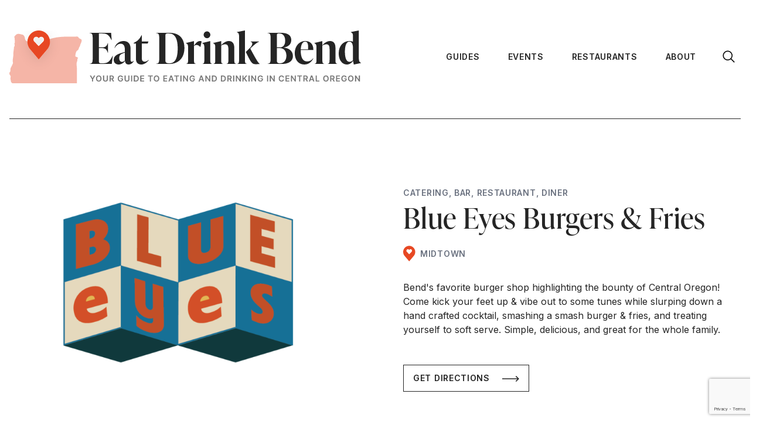

--- FILE ---
content_type: text/html; charset=UTF-8
request_url: https://eatdrinkbend.com/restaurants/blue-eyes-burgers-fries/
body_size: 24795
content:
<!DOCTYPE html>
<html lang="en-US">
<head>
	<meta charset="UTF-8">
<script type="text/javascript">
/* <![CDATA[ */
 var gform;gform||(document.addEventListener("gform_main_scripts_loaded",function(){gform.scriptsLoaded=!0}),document.addEventListener("gform/theme/scripts_loaded",function(){gform.themeScriptsLoaded=!0}),window.addEventListener("DOMContentLoaded",function(){gform.domLoaded=!0}),gform={domLoaded:!1,scriptsLoaded:!1,themeScriptsLoaded:!1,isFormEditor:()=>"function"==typeof InitializeEditor,callIfLoaded:function(o){return!(!gform.domLoaded||!gform.scriptsLoaded||!gform.themeScriptsLoaded&&!gform.isFormEditor()||(gform.isFormEditor()&&console.warn("The use of gform.initializeOnLoaded() is deprecated in the form editor context and will be removed in Gravity Forms 3.1."),o(),0))},initializeOnLoaded:function(o){gform.callIfLoaded(o)||(document.addEventListener("gform_main_scripts_loaded",()=>{gform.scriptsLoaded=!0,gform.callIfLoaded(o)}),document.addEventListener("gform/theme/scripts_loaded",()=>{gform.themeScriptsLoaded=!0,gform.callIfLoaded(o)}),window.addEventListener("DOMContentLoaded",()=>{gform.domLoaded=!0,gform.callIfLoaded(o)}))},hooks:{action:{},filter:{}},addAction:function(o,r,e,t){gform.addHook("action",o,r,e,t)},addFilter:function(o,r,e,t){gform.addHook("filter",o,r,e,t)},doAction:function(o){gform.doHook("action",o,arguments)},applyFilters:function(o){return gform.doHook("filter",o,arguments)},removeAction:function(o,r){gform.removeHook("action",o,r)},removeFilter:function(o,r,e){gform.removeHook("filter",o,r,e)},addHook:function(o,r,e,t,n){null==gform.hooks[o][r]&&(gform.hooks[o][r]=[]);var d=gform.hooks[o][r];null==n&&(n=r+"_"+d.length),gform.hooks[o][r].push({tag:n,callable:e,priority:t=null==t?10:t})},doHook:function(r,o,e){var t;if(e=Array.prototype.slice.call(e,1),null!=gform.hooks[r][o]&&((o=gform.hooks[r][o]).sort(function(o,r){return o.priority-r.priority}),o.forEach(function(o){"function"!=typeof(t=o.callable)&&(t=window[t]),"action"==r?t.apply(null,e):e[0]=t.apply(null,e)})),"filter"==r)return e[0]},removeHook:function(o,r,t,n){var e;null!=gform.hooks[o][r]&&(e=(e=gform.hooks[o][r]).filter(function(o,r,e){return!!(null!=n&&n!=o.tag||null!=t&&t!=o.priority)}),gform.hooks[o][r]=e)}}); 
/* ]]> */
</script>

	<meta name="viewport" content="width=device-width">
	<link rel="profile" href="http://gmpg.org/xfn/11">
	<link rel="pingback" href="https://eatdrinkbend.com/xmlrpc.php">

	<meta name='robots' content='index, follow, max-image-preview:large, max-snippet:-1, max-video-preview:-1' />
<script async src="https://www.googletagmanager.com/gtag/js?id=G-9T3DPRX903"></script>
<script>
	window.dataLayer = window.dataLayer || [];
	function gtag(){dataLayer.push(arguments);}
</script>
	<!-- This site is optimized with the Yoast SEO Premium plugin v24.5 (Yoast SEO v24.5) - https://yoast.com/wordpress/plugins/seo/ -->
	<title>Blue Eyes Burgers &amp; Fries | Eat Drink Bend</title>
	<meta name="description" content="Bend&#039;s favorite burger shop highlighting the bounty of Central Oregon! Come for our smash burgers, soft serve ice cream, and cocktails." />
	<link rel="canonical" href="https://eatdrinkbend.com/restaurants/blue-eyes-burgers-fries/" />
	<meta property="og:locale" content="en_US" />
	<meta property="og:type" content="article" />
	<meta property="og:title" content="Blue Eyes Burgers &amp; Fries" />
	<meta property="og:description" content="Bend&#039;s favorite burger shop highlighting the bounty of Central Oregon! Come for our smash burgers, soft serve ice cream, and cocktails." />
	<meta property="og:url" content="https://eatdrinkbend.com/restaurants/blue-eyes-burgers-fries/" />
	<meta property="og:site_name" content="Eat Drink Bend" />
	<meta property="article:publisher" content="https://www.facebook.com/eatdrinkbend" />
	<meta property="article:modified_time" content="2024-05-24T17:53:57+00:00" />
	<meta property="og:image" content="https://eatdrinkbend.com/wp-content/uploads/2023/03/BlueEyes_Logo_7-01.png" />
	<meta property="og:image:width" content="900" />
	<meta property="og:image:height" content="900" />
	<meta property="og:image:type" content="image/png" />
	<meta name="twitter:card" content="summary_large_image" />
	<meta name="twitter:site" content="@eatdrinkbend" />
	<meta name="twitter:label1" content="Est. reading time" />
	<meta name="twitter:data1" content="1 minute" />
	<script type="application/ld+json" class="yoast-schema-graph">{"@context":"https://schema.org","@graph":[{"@type":"WebPage","@id":"https://eatdrinkbend.com/restaurants/blue-eyes-burgers-fries/","url":"https://eatdrinkbend.com/restaurants/blue-eyes-burgers-fries/","name":"Blue Eyes Burgers &amp; Fries | Eat Drink Bend","isPartOf":{"@id":"https://eatdrinkbend.com/#website"},"primaryImageOfPage":{"@id":"https://eatdrinkbend.com/restaurants/blue-eyes-burgers-fries/#primaryimage"},"image":{"@id":"https://eatdrinkbend.com/restaurants/blue-eyes-burgers-fries/#primaryimage"},"thumbnailUrl":"https://eatdrinkbend.com/wp-content/uploads/2023/03/BlueEyes_Logo_7-01.png","datePublished":"2023-03-15T18:40:02+00:00","dateModified":"2024-05-24T17:53:57+00:00","description":"Bend's favorite burger shop highlighting the bounty of Central Oregon! Come for our smash burgers, soft serve ice cream, and cocktails.","breadcrumb":{"@id":"https://eatdrinkbend.com/restaurants/blue-eyes-burgers-fries/#breadcrumb"},"inLanguage":"en-US","potentialAction":[{"@type":"ReadAction","target":["https://eatdrinkbend.com/restaurants/blue-eyes-burgers-fries/"]}]},{"@type":"ImageObject","inLanguage":"en-US","@id":"https://eatdrinkbend.com/restaurants/blue-eyes-burgers-fries/#primaryimage","url":"https://eatdrinkbend.com/wp-content/uploads/2023/03/BlueEyes_Logo_7-01.png","contentUrl":"https://eatdrinkbend.com/wp-content/uploads/2023/03/BlueEyes_Logo_7-01.png","width":900,"height":900},{"@type":"BreadcrumbList","@id":"https://eatdrinkbend.com/restaurants/blue-eyes-burgers-fries/#breadcrumb","itemListElement":[{"@type":"ListItem","position":1,"name":"Home","item":"https://eatdrinkbend.com/"},{"@type":"ListItem","position":2,"name":"Restaurants","item":"https://eatdrinkbend.com/restaurants/"},{"@type":"ListItem","position":3,"name":"Blue Eyes Burgers &amp; Fries"}]},{"@type":"WebSite","@id":"https://eatdrinkbend.com/#website","url":"https://eatdrinkbend.com/","name":"Eat Drink Bend","description":"Your guide to food and drink in Central Oregon","publisher":{"@id":"https://eatdrinkbend.com/#organization"},"potentialAction":[{"@type":"SearchAction","target":{"@type":"EntryPoint","urlTemplate":"https://eatdrinkbend.com/?s={search_term_string}"},"query-input":{"@type":"PropertyValueSpecification","valueRequired":true,"valueName":"search_term_string"}}],"inLanguage":"en-US"},{"@type":"Organization","@id":"https://eatdrinkbend.com/#organization","name":"Eat Drink Bend","url":"https://eatdrinkbend.com/","logo":{"@type":"ImageObject","inLanguage":"en-US","@id":"https://eatdrinkbend.com/#/schema/logo/image/","url":"https://eatdrinkbend.com/wp-content/uploads/2022/10/eatdrinkbend-logo-w-600.png","contentUrl":"https://eatdrinkbend.com/wp-content/uploads/2022/10/eatdrinkbend-logo-w-600.png","width":600,"height":62,"caption":"Eat Drink Bend"},"image":{"@id":"https://eatdrinkbend.com/#/schema/logo/image/"},"sameAs":["https://www.facebook.com/eatdrinkbend","https://x.com/eatdrinkbend","https://www.instagram.com/eatdrinkbend/","https://www.linkedin.com/company/eatdrinkbend/"]}]}</script>
	<!-- / Yoast SEO Premium plugin. -->


<link rel='dns-prefetch' href='//www.google.com' />
<link rel='dns-prefetch' href='//use.typekit.net' />
<link rel='dns-prefetch' href='//fonts.googleapis.com' />
<link rel="alternate" title="oEmbed (JSON)" type="application/json+oembed" href="https://eatdrinkbend.com/wp-json/oembed/1.0/embed?url=https%3A%2F%2Featdrinkbend.com%2Frestaurants%2Fblue-eyes-burgers-fries%2F" />
<link rel="alternate" title="oEmbed (XML)" type="text/xml+oembed" href="https://eatdrinkbend.com/wp-json/oembed/1.0/embed?url=https%3A%2F%2Featdrinkbend.com%2Frestaurants%2Fblue-eyes-burgers-fries%2F&#038;format=xml" />
		<!-- This site uses the Google Analytics by MonsterInsights plugin v9.3.0 - Using Analytics tracking - https://www.monsterinsights.com/ -->
							<script src="//www.googletagmanager.com/gtag/js?id=G-9T3DPRX903"  data-cfasync="false" data-wpfc-render="false" type="text/javascript" async></script>
			<script data-cfasync="false" data-wpfc-render="false" type="text/javascript">
				var mi_version = '9.3.0';
				var mi_track_user = true;
				var mi_no_track_reason = '';
								var MonsterInsightsDefaultLocations = {"page_location":"https:\/\/eatdrinkbend.com\/restaurants\/blue-eyes-burgers-fries\/"};
				if ( typeof MonsterInsightsPrivacyGuardFilter === 'function' ) {
					var MonsterInsightsLocations = (typeof MonsterInsightsExcludeQuery === 'object') ? MonsterInsightsPrivacyGuardFilter( MonsterInsightsExcludeQuery ) : MonsterInsightsPrivacyGuardFilter( MonsterInsightsDefaultLocations );
				} else {
					var MonsterInsightsLocations = (typeof MonsterInsightsExcludeQuery === 'object') ? MonsterInsightsExcludeQuery : MonsterInsightsDefaultLocations;
				}

								var disableStrs = [
										'ga-disable-G-9T3DPRX903',
									];

				/* Function to detect opted out users */
				function __gtagTrackerIsOptedOut() {
					for (var index = 0; index < disableStrs.length; index++) {
						if (document.cookie.indexOf(disableStrs[index] + '=true') > -1) {
							return true;
						}
					}

					return false;
				}

				/* Disable tracking if the opt-out cookie exists. */
				if (__gtagTrackerIsOptedOut()) {
					for (var index = 0; index < disableStrs.length; index++) {
						window[disableStrs[index]] = true;
					}
				}

				/* Opt-out function */
				function __gtagTrackerOptout() {
					for (var index = 0; index < disableStrs.length; index++) {
						document.cookie = disableStrs[index] + '=true; expires=Thu, 31 Dec 2099 23:59:59 UTC; path=/';
						window[disableStrs[index]] = true;
					}
				}

				if ('undefined' === typeof gaOptout) {
					function gaOptout() {
						__gtagTrackerOptout();
					}
				}
								window.dataLayer = window.dataLayer || [];

				window.MonsterInsightsDualTracker = {
					helpers: {},
					trackers: {},
				};
				if (mi_track_user) {
					function __gtagDataLayer() {
						dataLayer.push(arguments);
					}

					function __gtagTracker(type, name, parameters) {
						if (!parameters) {
							parameters = {};
						}

						if (parameters.send_to) {
							__gtagDataLayer.apply(null, arguments);
							return;
						}

						if (type === 'event') {
														parameters.send_to = monsterinsights_frontend.v4_id;
							var hookName = name;
							if (typeof parameters['event_category'] !== 'undefined') {
								hookName = parameters['event_category'] + ':' + name;
							}

							if (typeof MonsterInsightsDualTracker.trackers[hookName] !== 'undefined') {
								MonsterInsightsDualTracker.trackers[hookName](parameters);
							} else {
								__gtagDataLayer('event', name, parameters);
							}
							
						} else {
							__gtagDataLayer.apply(null, arguments);
						}
					}

					__gtagTracker('js', new Date());
					__gtagTracker('set', {
						'developer_id.dZGIzZG': true,
											});
					if ( MonsterInsightsLocations.page_location ) {
						__gtagTracker('set', MonsterInsightsLocations);
					}
										__gtagTracker('config', 'G-9T3DPRX903', {"forceSSL":"true","link_attribution":"true"} );
															window.gtag = __gtagTracker;										(function () {
						/* https://developers.google.com/analytics/devguides/collection/analyticsjs/ */
						/* ga and __gaTracker compatibility shim. */
						var noopfn = function () {
							return null;
						};
						var newtracker = function () {
							return new Tracker();
						};
						var Tracker = function () {
							return null;
						};
						var p = Tracker.prototype;
						p.get = noopfn;
						p.set = noopfn;
						p.send = function () {
							var args = Array.prototype.slice.call(arguments);
							args.unshift('send');
							__gaTracker.apply(null, args);
						};
						var __gaTracker = function () {
							var len = arguments.length;
							if (len === 0) {
								return;
							}
							var f = arguments[len - 1];
							if (typeof f !== 'object' || f === null || typeof f.hitCallback !== 'function') {
								if ('send' === arguments[0]) {
									var hitConverted, hitObject = false, action;
									if ('event' === arguments[1]) {
										if ('undefined' !== typeof arguments[3]) {
											hitObject = {
												'eventAction': arguments[3],
												'eventCategory': arguments[2],
												'eventLabel': arguments[4],
												'value': arguments[5] ? arguments[5] : 1,
											}
										}
									}
									if ('pageview' === arguments[1]) {
										if ('undefined' !== typeof arguments[2]) {
											hitObject = {
												'eventAction': 'page_view',
												'page_path': arguments[2],
											}
										}
									}
									if (typeof arguments[2] === 'object') {
										hitObject = arguments[2];
									}
									if (typeof arguments[5] === 'object') {
										Object.assign(hitObject, arguments[5]);
									}
									if ('undefined' !== typeof arguments[1].hitType) {
										hitObject = arguments[1];
										if ('pageview' === hitObject.hitType) {
											hitObject.eventAction = 'page_view';
										}
									}
									if (hitObject) {
										action = 'timing' === arguments[1].hitType ? 'timing_complete' : hitObject.eventAction;
										hitConverted = mapArgs(hitObject);
										__gtagTracker('event', action, hitConverted);
									}
								}
								return;
							}

							function mapArgs(args) {
								var arg, hit = {};
								var gaMap = {
									'eventCategory': 'event_category',
									'eventAction': 'event_action',
									'eventLabel': 'event_label',
									'eventValue': 'event_value',
									'nonInteraction': 'non_interaction',
									'timingCategory': 'event_category',
									'timingVar': 'name',
									'timingValue': 'value',
									'timingLabel': 'event_label',
									'page': 'page_path',
									'location': 'page_location',
									'title': 'page_title',
									'referrer' : 'page_referrer',
								};
								for (arg in args) {
																		if (!(!args.hasOwnProperty(arg) || !gaMap.hasOwnProperty(arg))) {
										hit[gaMap[arg]] = args[arg];
									} else {
										hit[arg] = args[arg];
									}
								}
								return hit;
							}

							try {
								f.hitCallback();
							} catch (ex) {
							}
						};
						__gaTracker.create = newtracker;
						__gaTracker.getByName = newtracker;
						__gaTracker.getAll = function () {
							return [];
						};
						__gaTracker.remove = noopfn;
						__gaTracker.loaded = true;
						window['__gaTracker'] = __gaTracker;
					})();
									} else {
										console.log("");
					(function () {
						function __gtagTracker() {
							return null;
						}

						window['__gtagTracker'] = __gtagTracker;
						window['gtag'] = __gtagTracker;
					})();
									}
			</script>
				<!-- / Google Analytics by MonsterInsights -->
		<style id='wp-img-auto-sizes-contain-inline-css' type='text/css'>
img:is([sizes=auto i],[sizes^="auto," i]){contain-intrinsic-size:3000px 1500px}
/*# sourceURL=wp-img-auto-sizes-contain-inline-css */
</style>
<link rel='stylesheet' id='adsanity-default-css-css' href='https://eatdrinkbend.com/wp-content/plugins/adsanity/dist/css/widget-default.css?ver=1.9.4' type='text/css' media='screen' />
<link rel='stylesheet' id='sbi_styles-css' href='https://eatdrinkbend.com/wp-content/plugins/instagram-feed/css/sbi-styles.min.css?ver=6.7.0' type='text/css' media='all' />
<link rel='stylesheet' id='menu-icons-extra-css' href='https://eatdrinkbend.com/wp-content/plugins/menu-icons/css/extra.min.css?ver=0.13.16' type='text/css' media='all' />
<link rel='stylesheet' id='adsanity-cas-css' href='https://eatdrinkbend.com/cas-custom-sizes/?ver=1.6' type='text/css' media='all' />
<link rel='stylesheet' id='font-awesome-css' href='https://eatdrinkbend.com/wp-content/plugins/wp-event-aggregator/assets/css/font-awesome.min.css?ver=6.9' type='text/css' media='all' />
<link rel='stylesheet' id='wp-event-aggregator-front-css' href='https://eatdrinkbend.com/wp-content/plugins/wp-event-aggregator/assets/css/wp-event-aggregator.css?ver=6.9' type='text/css' media='all' />
<link rel='stylesheet' id='wp-event-aggregator-front-style2-css' href='https://eatdrinkbend.com/wp-content/plugins/wp-event-aggregator/assets/css/grid-style2.css?ver=1.8.3' type='text/css' media='all' />
<link rel='stylesheet' id='search-filter-plugin-styles-css' href='https://eatdrinkbend.com/wp-content/plugins/search-filter-pro/public/assets/css/search-filter.min.css?ver=2.5.17' type='text/css' media='all' />
<link rel='stylesheet' id='tailpress-css' href='https://eatdrinkbend.com/wp-content/themes/eatdrinkbend/css/app.css?ver=0.1.4' type='text/css' media='all' />
<link rel='stylesheet' id='adobe-fonts-css' href='https://use.typekit.net/itn3vry.css' type='text/css' media='all' />
<link rel='stylesheet' id='google-fonts-css' href='https://fonts.googleapis.com/css2?family=Inter:wght@400;600;700&#038;display=swap' type='text/css' media='all' />
<link rel='stylesheet' id='splide_css-css' href='https://eatdrinkbend.com/wp-content/themes/eatdrinkbend/resources/libraries/splide/splide.min.css?ver=0.1.4' type='text/css' media='all' />
<script type="text/javascript" src="https://eatdrinkbend.com/wp-content/plugins/google-analytics-premium/assets/js/frontend-gtag.min.js?ver=9.3.0" id="monsterinsights-frontend-script-js" async="async" data-wp-strategy="async"></script>
<script data-cfasync="false" data-wpfc-render="false" type="text/javascript" id='monsterinsights-frontend-script-js-extra'>/* <![CDATA[ */
var monsterinsights_frontend = {"js_events_tracking":"true","download_extensions":"doc,pdf,ppt,zip,xls,docx,pptx,xlsx","inbound_paths":"[{\"path\":\"\\\/go\\\/\",\"label\":\"affiliate\"},{\"path\":\"\\\/recommend\\\/\",\"label\":\"affiliate\"}]","home_url":"https:\/\/eatdrinkbend.com","hash_tracking":"false","v4_id":"G-9T3DPRX903"};/* ]]> */
</script>
<script type="text/javascript" src="https://eatdrinkbend.com/wp-includes/js/jquery/jquery.min.js?ver=3.7.1" id="jquery-core-js"></script>
<script type="text/javascript" src="https://eatdrinkbend.com/wp-includes/js/jquery/jquery-migrate.min.js?ver=3.4.1" id="jquery-migrate-js"></script>
<script type="text/javascript" id="search-filter-plugin-build-js-extra">
/* <![CDATA[ */
var SF_LDATA = {"ajax_url":"https://eatdrinkbend.com/wp-admin/admin-ajax.php","home_url":"https://eatdrinkbend.com/","extensions":[]};
//# sourceURL=search-filter-plugin-build-js-extra
/* ]]> */
</script>
<script type="text/javascript" src="https://eatdrinkbend.com/wp-content/plugins/search-filter-pro/public/assets/js/search-filter-build.min.js?ver=2.5.17" id="search-filter-plugin-build-js"></script>
<script type="text/javascript" src="https://eatdrinkbend.com/wp-content/plugins/search-filter-pro/public/assets/js/chosen.jquery.min.js?ver=2.5.17" id="search-filter-plugin-chosen-js"></script>
<script type="text/javascript" id="tailpress-js-extra">
/* <![CDATA[ */
var directory_uri = {"stylesheet_directory_uri":"https://eatdrinkbend.com/wp-content/themes/eatdrinkbend"};
//# sourceURL=tailpress-js-extra
/* ]]> */
</script>
<script type="text/javascript" src="https://eatdrinkbend.com/wp-content/themes/eatdrinkbend/js/app.js?ver=0.1.4" id="tailpress-js"></script>
<script type="text/javascript" src="https://eatdrinkbend.com/wp-content/themes/eatdrinkbend/resources/libraries/feather-icons/feather.min.js?ver=0.1.4" id="feathericons-js"></script>
<script type="text/javascript" src="https://eatdrinkbend.com/wp-content/themes/eatdrinkbend/resources/libraries/splide/splide.min.js?ver=0.1.4" id="splide_js-js"></script>
<link rel="https://api.w.org/" href="https://eatdrinkbend.com/wp-json/" /><link rel="alternate" title="JSON" type="application/json" href="https://eatdrinkbend.com/wp-json/wp/v2/restaurant/6862" /><link rel="EditURI" type="application/rsd+xml" title="RSD" href="https://eatdrinkbend.com/xmlrpc.php?rsd" />
<meta name="generator" content="WordPress 6.9" />
<link rel='shortlink' href='https://eatdrinkbend.com/?p=6862' />
	<style>
		.class_gwp_my_template_file {
			cursor:help;
		}
	</style>
	<meta name="tec-api-version" content="v1"><meta name="tec-api-origin" content="https://eatdrinkbend.com"><link rel="alternate" href="https://eatdrinkbend.com/wp-json/tribe/events/v1/" /><link rel="icon" href="https://eatdrinkbend.com/wp-content/uploads/2022/09/cropped-edb-favicon-32x32.png" sizes="32x32" />
<link rel="icon" href="https://eatdrinkbend.com/wp-content/uploads/2022/09/cropped-edb-favicon-192x192.png" sizes="192x192" />
<link rel="apple-touch-icon" href="https://eatdrinkbend.com/wp-content/uploads/2022/09/cropped-edb-favicon-180x180.png" />
<meta name="msapplication-TileImage" content="https://eatdrinkbend.com/wp-content/uploads/2022/09/cropped-edb-favicon-270x270.png" />
<style id='global-styles-inline-css' type='text/css'>
:root{--wp--preset--aspect-ratio--square: 1;--wp--preset--aspect-ratio--4-3: 4/3;--wp--preset--aspect-ratio--3-4: 3/4;--wp--preset--aspect-ratio--3-2: 3/2;--wp--preset--aspect-ratio--2-3: 2/3;--wp--preset--aspect-ratio--16-9: 16/9;--wp--preset--aspect-ratio--9-16: 9/16;--wp--preset--color--black: #000000;--wp--preset--color--cyan-bluish-gray: #abb8c3;--wp--preset--color--white: #ffffff;--wp--preset--color--pale-pink: #f78da7;--wp--preset--color--vivid-red: #cf2e2e;--wp--preset--color--luminous-vivid-orange: #ff6900;--wp--preset--color--luminous-vivid-amber: #fcb900;--wp--preset--color--light-green-cyan: #7bdcb5;--wp--preset--color--vivid-green-cyan: #00d084;--wp--preset--color--pale-cyan-blue: #8ed1fc;--wp--preset--color--vivid-cyan-blue: #0693e3;--wp--preset--color--vivid-purple: #9b51e0;--wp--preset--color--flame: #E74723;--wp--preset--color--flame-dark: #D7340F;--wp--preset--color--jet: #252525;--wp--preset--color--soft-gray: #F6F6F6;--wp--preset--gradient--vivid-cyan-blue-to-vivid-purple: linear-gradient(135deg,rgb(6,147,227) 0%,rgb(155,81,224) 100%);--wp--preset--gradient--light-green-cyan-to-vivid-green-cyan: linear-gradient(135deg,rgb(122,220,180) 0%,rgb(0,208,130) 100%);--wp--preset--gradient--luminous-vivid-amber-to-luminous-vivid-orange: linear-gradient(135deg,rgb(252,185,0) 0%,rgb(255,105,0) 100%);--wp--preset--gradient--luminous-vivid-orange-to-vivid-red: linear-gradient(135deg,rgb(255,105,0) 0%,rgb(207,46,46) 100%);--wp--preset--gradient--very-light-gray-to-cyan-bluish-gray: linear-gradient(135deg,rgb(238,238,238) 0%,rgb(169,184,195) 100%);--wp--preset--gradient--cool-to-warm-spectrum: linear-gradient(135deg,rgb(74,234,220) 0%,rgb(151,120,209) 20%,rgb(207,42,186) 40%,rgb(238,44,130) 60%,rgb(251,105,98) 80%,rgb(254,248,76) 100%);--wp--preset--gradient--blush-light-purple: linear-gradient(135deg,rgb(255,206,236) 0%,rgb(152,150,240) 100%);--wp--preset--gradient--blush-bordeaux: linear-gradient(135deg,rgb(254,205,165) 0%,rgb(254,45,45) 50%,rgb(107,0,62) 100%);--wp--preset--gradient--luminous-dusk: linear-gradient(135deg,rgb(255,203,112) 0%,rgb(199,81,192) 50%,rgb(65,88,208) 100%);--wp--preset--gradient--pale-ocean: linear-gradient(135deg,rgb(255,245,203) 0%,rgb(182,227,212) 50%,rgb(51,167,181) 100%);--wp--preset--gradient--electric-grass: linear-gradient(135deg,rgb(202,248,128) 0%,rgb(113,206,126) 100%);--wp--preset--gradient--midnight: linear-gradient(135deg,rgb(2,3,129) 0%,rgb(40,116,252) 100%);--wp--preset--font-size--small: 0.875rem;--wp--preset--font-size--medium: 20px;--wp--preset--font-size--large: 1.125rem;--wp--preset--font-size--x-large: 42px;--wp--preset--font-size--regular: 1.5rem;--wp--preset--font-size--xl: 1.25rem;--wp--preset--font-size--xxl: 1.5rem;--wp--preset--font-size--xxxl: 1.875rem;--wp--preset--spacing--20: 0.44rem;--wp--preset--spacing--30: 0.67rem;--wp--preset--spacing--40: 1rem;--wp--preset--spacing--50: 1.5rem;--wp--preset--spacing--60: 2.25rem;--wp--preset--spacing--70: 3.38rem;--wp--preset--spacing--80: 5.06rem;--wp--preset--shadow--natural: 6px 6px 9px rgba(0, 0, 0, 0.2);--wp--preset--shadow--deep: 12px 12px 50px rgba(0, 0, 0, 0.4);--wp--preset--shadow--sharp: 6px 6px 0px rgba(0, 0, 0, 0.2);--wp--preset--shadow--outlined: 6px 6px 0px -3px rgb(255, 255, 255), 6px 6px rgb(0, 0, 0);--wp--preset--shadow--crisp: 6px 6px 0px rgb(0, 0, 0);}:root { --wp--style--global--content-size: 960px;--wp--style--global--wide-size: 1280px; }:where(body) { margin: 0; }.wp-site-blocks > .alignleft { float: left; margin-right: 2em; }.wp-site-blocks > .alignright { float: right; margin-left: 2em; }.wp-site-blocks > .aligncenter { justify-content: center; margin-left: auto; margin-right: auto; }:where(.is-layout-flex){gap: 0.5em;}:where(.is-layout-grid){gap: 0.5em;}.is-layout-flow > .alignleft{float: left;margin-inline-start: 0;margin-inline-end: 2em;}.is-layout-flow > .alignright{float: right;margin-inline-start: 2em;margin-inline-end: 0;}.is-layout-flow > .aligncenter{margin-left: auto !important;margin-right: auto !important;}.is-layout-constrained > .alignleft{float: left;margin-inline-start: 0;margin-inline-end: 2em;}.is-layout-constrained > .alignright{float: right;margin-inline-start: 2em;margin-inline-end: 0;}.is-layout-constrained > .aligncenter{margin-left: auto !important;margin-right: auto !important;}.is-layout-constrained > :where(:not(.alignleft):not(.alignright):not(.alignfull)){max-width: var(--wp--style--global--content-size);margin-left: auto !important;margin-right: auto !important;}.is-layout-constrained > .alignwide{max-width: var(--wp--style--global--wide-size);}body .is-layout-flex{display: flex;}.is-layout-flex{flex-wrap: wrap;align-items: center;}.is-layout-flex > :is(*, div){margin: 0;}body .is-layout-grid{display: grid;}.is-layout-grid > :is(*, div){margin: 0;}body{padding-top: 0px;padding-right: 0px;padding-bottom: 0px;padding-left: 0px;}a:where(:not(.wp-element-button)){text-decoration: underline;}:root :where(.wp-element-button, .wp-block-button__link){background-color: #32373c;border-width: 0;color: #fff;font-family: inherit;font-size: inherit;font-style: inherit;font-weight: inherit;letter-spacing: inherit;line-height: inherit;padding-top: calc(0.667em + 2px);padding-right: calc(1.333em + 2px);padding-bottom: calc(0.667em + 2px);padding-left: calc(1.333em + 2px);text-decoration: none;text-transform: inherit;}.has-black-color{color: var(--wp--preset--color--black) !important;}.has-cyan-bluish-gray-color{color: var(--wp--preset--color--cyan-bluish-gray) !important;}.has-white-color{color: var(--wp--preset--color--white) !important;}.has-pale-pink-color{color: var(--wp--preset--color--pale-pink) !important;}.has-vivid-red-color{color: var(--wp--preset--color--vivid-red) !important;}.has-luminous-vivid-orange-color{color: var(--wp--preset--color--luminous-vivid-orange) !important;}.has-luminous-vivid-amber-color{color: var(--wp--preset--color--luminous-vivid-amber) !important;}.has-light-green-cyan-color{color: var(--wp--preset--color--light-green-cyan) !important;}.has-vivid-green-cyan-color{color: var(--wp--preset--color--vivid-green-cyan) !important;}.has-pale-cyan-blue-color{color: var(--wp--preset--color--pale-cyan-blue) !important;}.has-vivid-cyan-blue-color{color: var(--wp--preset--color--vivid-cyan-blue) !important;}.has-vivid-purple-color{color: var(--wp--preset--color--vivid-purple) !important;}.has-flame-color{color: var(--wp--preset--color--flame) !important;}.has-flame-dark-color{color: var(--wp--preset--color--flame-dark) !important;}.has-jet-color{color: var(--wp--preset--color--jet) !important;}.has-soft-gray-color{color: var(--wp--preset--color--soft-gray) !important;}.has-black-background-color{background-color: var(--wp--preset--color--black) !important;}.has-cyan-bluish-gray-background-color{background-color: var(--wp--preset--color--cyan-bluish-gray) !important;}.has-white-background-color{background-color: var(--wp--preset--color--white) !important;}.has-pale-pink-background-color{background-color: var(--wp--preset--color--pale-pink) !important;}.has-vivid-red-background-color{background-color: var(--wp--preset--color--vivid-red) !important;}.has-luminous-vivid-orange-background-color{background-color: var(--wp--preset--color--luminous-vivid-orange) !important;}.has-luminous-vivid-amber-background-color{background-color: var(--wp--preset--color--luminous-vivid-amber) !important;}.has-light-green-cyan-background-color{background-color: var(--wp--preset--color--light-green-cyan) !important;}.has-vivid-green-cyan-background-color{background-color: var(--wp--preset--color--vivid-green-cyan) !important;}.has-pale-cyan-blue-background-color{background-color: var(--wp--preset--color--pale-cyan-blue) !important;}.has-vivid-cyan-blue-background-color{background-color: var(--wp--preset--color--vivid-cyan-blue) !important;}.has-vivid-purple-background-color{background-color: var(--wp--preset--color--vivid-purple) !important;}.has-flame-background-color{background-color: var(--wp--preset--color--flame) !important;}.has-flame-dark-background-color{background-color: var(--wp--preset--color--flame-dark) !important;}.has-jet-background-color{background-color: var(--wp--preset--color--jet) !important;}.has-soft-gray-background-color{background-color: var(--wp--preset--color--soft-gray) !important;}.has-black-border-color{border-color: var(--wp--preset--color--black) !important;}.has-cyan-bluish-gray-border-color{border-color: var(--wp--preset--color--cyan-bluish-gray) !important;}.has-white-border-color{border-color: var(--wp--preset--color--white) !important;}.has-pale-pink-border-color{border-color: var(--wp--preset--color--pale-pink) !important;}.has-vivid-red-border-color{border-color: var(--wp--preset--color--vivid-red) !important;}.has-luminous-vivid-orange-border-color{border-color: var(--wp--preset--color--luminous-vivid-orange) !important;}.has-luminous-vivid-amber-border-color{border-color: var(--wp--preset--color--luminous-vivid-amber) !important;}.has-light-green-cyan-border-color{border-color: var(--wp--preset--color--light-green-cyan) !important;}.has-vivid-green-cyan-border-color{border-color: var(--wp--preset--color--vivid-green-cyan) !important;}.has-pale-cyan-blue-border-color{border-color: var(--wp--preset--color--pale-cyan-blue) !important;}.has-vivid-cyan-blue-border-color{border-color: var(--wp--preset--color--vivid-cyan-blue) !important;}.has-vivid-purple-border-color{border-color: var(--wp--preset--color--vivid-purple) !important;}.has-flame-border-color{border-color: var(--wp--preset--color--flame) !important;}.has-flame-dark-border-color{border-color: var(--wp--preset--color--flame-dark) !important;}.has-jet-border-color{border-color: var(--wp--preset--color--jet) !important;}.has-soft-gray-border-color{border-color: var(--wp--preset--color--soft-gray) !important;}.has-vivid-cyan-blue-to-vivid-purple-gradient-background{background: var(--wp--preset--gradient--vivid-cyan-blue-to-vivid-purple) !important;}.has-light-green-cyan-to-vivid-green-cyan-gradient-background{background: var(--wp--preset--gradient--light-green-cyan-to-vivid-green-cyan) !important;}.has-luminous-vivid-amber-to-luminous-vivid-orange-gradient-background{background: var(--wp--preset--gradient--luminous-vivid-amber-to-luminous-vivid-orange) !important;}.has-luminous-vivid-orange-to-vivid-red-gradient-background{background: var(--wp--preset--gradient--luminous-vivid-orange-to-vivid-red) !important;}.has-very-light-gray-to-cyan-bluish-gray-gradient-background{background: var(--wp--preset--gradient--very-light-gray-to-cyan-bluish-gray) !important;}.has-cool-to-warm-spectrum-gradient-background{background: var(--wp--preset--gradient--cool-to-warm-spectrum) !important;}.has-blush-light-purple-gradient-background{background: var(--wp--preset--gradient--blush-light-purple) !important;}.has-blush-bordeaux-gradient-background{background: var(--wp--preset--gradient--blush-bordeaux) !important;}.has-luminous-dusk-gradient-background{background: var(--wp--preset--gradient--luminous-dusk) !important;}.has-pale-ocean-gradient-background{background: var(--wp--preset--gradient--pale-ocean) !important;}.has-electric-grass-gradient-background{background: var(--wp--preset--gradient--electric-grass) !important;}.has-midnight-gradient-background{background: var(--wp--preset--gradient--midnight) !important;}.has-small-font-size{font-size: var(--wp--preset--font-size--small) !important;}.has-medium-font-size{font-size: var(--wp--preset--font-size--medium) !important;}.has-large-font-size{font-size: var(--wp--preset--font-size--large) !important;}.has-x-large-font-size{font-size: var(--wp--preset--font-size--x-large) !important;}.has-regular-font-size{font-size: var(--wp--preset--font-size--regular) !important;}.has-xl-font-size{font-size: var(--wp--preset--font-size--xl) !important;}.has-xxl-font-size{font-size: var(--wp--preset--font-size--xxl) !important;}.has-xxxl-font-size{font-size: var(--wp--preset--font-size--xxxl) !important;}
/*# sourceURL=global-styles-inline-css */
</style>
<link rel='stylesheet' id='gform_basic-css' href='https://eatdrinkbend.com/wp-content/plugins/gravityforms/assets/css/dist/basic.min.css?ver=2.9.3' type='text/css' media='all' />
<link rel='stylesheet' id='gform_theme_components-css' href='https://eatdrinkbend.com/wp-content/plugins/gravityforms/assets/css/dist/theme-components.min.css?ver=2.9.3' type='text/css' media='all' />
<link rel='stylesheet' id='gform_theme-css' href='https://eatdrinkbend.com/wp-content/plugins/gravityforms/assets/css/dist/theme.min.css?ver=2.9.3' type='text/css' media='all' />
</head>

<body class="wp-singular restaurant-template-default single single-restaurant postid-6862 wp-theme-eatdrinkbend bg-white text-jet antialiased tribe-no-js grow-content-body tribe-theme-eatdrinkbend">


<div id="page" class="min-h-screen flex flex-col relative">

	
	<header id="site-header" class="w-full bg-white z-50 relative">

		<div class="edb-container">
			<div class="header-container-classes">
				<div class="lg:flex lg:justify-between lg:items-center">
					<div class="flex justify-between items-center">

						<div id="logo" class="pr-24 my-3">

							<!-- Desktop logo -- Swaps on scroll -->
							<a id="desktop-logo" href="https://eatdrinkbend.com" rel="home" class="w-fit hidden sm:!block">
								<img src="https://eatdrinkbend.com/wp-content/themes/eatdrinkbend/resources/logos/eatdrinkbend-logo-tagline-w-600.svg" alt="Eat Drink Bend. Your guide to eating and drinking in Central Oregon." class="inline-block">
							</a>

							<!-- Mobile Logo -->
							<a id="mobile-logo" href="https://eatdrinkbend.com" rel="home" class="w-fit sm:hidden">
								<img src="https://eatdrinkbend.com/wp-content/themes/eatdrinkbend/resources/logos/eatdrinkbend-logo-w-600.svg" alt="Eat Drink Bend. Your guide to eating and drinking in Central Oregon." class="inline-block">
							</a>
						</div>

						<!-- Toggle nav on mobile -->
						<div class="lg:hidden">
							<button type="button" name="toggle-navigation" aria-label="Toggle navigation" id="primary-menu-toggle" class="w-9 h-9">
								<svg viewBox="0 0 20 20" class="inline-block w-6 h-6 fill-jet" version="1.1"
									 xmlns="http://www.w3.org/2000/svg" xmlns:xlink="http://www.w3.org/1999/xlink">
									<g stroke="none" stroke-width="1" fill-rule="evenodd">
										<g id="icon-shape">
											<path d="M0,3 L20,3 L20,5 L0,5 L0,3 Z M0,9 L20,9 L20,11 L0,11 L0,9 Z M0,15 L20,15 L20,17 L0,17 L0,15 Z"
													id="Combined-Shape"></path>
										</g>
									</g>
								</svg>
							</button>
						</div>

					</div>

					<div class="flex">
						<div id="primary-menu" class="hidden bg-gray-100 mt-4 p-4 lg:mt-0 lg:p-0 lg:bg-transparent lg:!block"><ul id="menu-main-menu" class="lg:flex lg:-mx-4"><li id="menu-item-6206" class="menu-item menu-item-type-post_type menu-item-object-page menu-item-has-children menu-item-6206 lg:relative link-text group relative"><a href="https://eatdrinkbend.com/guides/" class="menu-item">Guides</a>
<ul class="sub-menu hidden transition lg:hidden lg:group-hover:block lg:absolute lg:left-0 lg:w-max lg:max-w-3xl bg-gray-100 shadow-xl text-jet block divide-y divide-gray-200">
	<li id="menu-item-6205" class="menu-item menu-item-type-post_type menu-item-object-page menu-item-6205 lg:relative link-text group relative"><a href="https://eatdrinkbend.com/guides/" class="menu-item">Explore all</a></li>
	<li id="menu-item-6204" class="menu-item menu-item-type-taxonomy menu-item-object-category menu-item-6204 lg:relative link-text group relative"><a href="https://eatdrinkbend.com/guides/holidays/" class="menu-item"><img width="38" height="38" src="https://eatdrinkbend.com/wp-content/uploads/2022/09/category-holidays.svg" class="_mi _before _image" alt="" aria-hidden="true" decoding="async" /><span>Holidays</span></a></li>
	<li id="menu-item-6196" class="menu-item menu-item-type-taxonomy menu-item-object-category menu-item-6196 lg:relative link-text group relative"><a href="https://eatdrinkbend.com/guides/breakfast-brunch/" class="menu-item"><img width="38" height="38" src="https://eatdrinkbend.com/wp-content/uploads/2022/09/category-breakfast.svg" class="_mi _before _image" alt="" aria-hidden="true" decoding="async" /><span>Breakfast &amp; Brunch</span></a></li>
	<li id="menu-item-6199" class="menu-item menu-item-type-taxonomy menu-item-object-category menu-item-6199 lg:relative link-text group relative"><a href="https://eatdrinkbend.com/guides/beer/" class="menu-item"><img width="38" height="38" src="https://eatdrinkbend.com/wp-content/uploads/2022/09/category-Beer.svg" class="_mi _before _image" alt="" aria-hidden="true" decoding="async" /><span>Beer</span></a></li>
	<li id="menu-item-6200" class="menu-item menu-item-type-taxonomy menu-item-object-category menu-item-6200 lg:relative link-text group relative"><a href="https://eatdrinkbend.com/guides/wine/" class="menu-item"><img width="38" height="38" src="https://eatdrinkbend.com/wp-content/uploads/2022/09/category-Wine.svg" class="_mi _before _image" alt="" aria-hidden="true" decoding="async" /><span>Wine</span></a></li>
	<li id="menu-item-6201" class="menu-item menu-item-type-taxonomy menu-item-object-category menu-item-6201 lg:relative link-text group relative"><a href="https://eatdrinkbend.com/guides/food-carts/" class="menu-item"><img width="38" height="38" src="https://eatdrinkbend.com/wp-content/uploads/2022/09/category-food-truck.svg" class="_mi _before _image" alt="" aria-hidden="true" decoding="async" /><span>Food Carts</span></a></li>
	<li id="menu-item-6197" class="menu-item menu-item-type-taxonomy menu-item-object-category menu-item-6197 lg:relative link-text group relative"><a href="https://eatdrinkbend.com/guides/cocktails/" class="menu-item"><img width="38" height="38" src="https://eatdrinkbend.com/wp-content/uploads/2022/09/category-Cocktail.svg" class="_mi _before _image" alt="" aria-hidden="true" decoding="async" /><span>Cocktails</span></a></li>
	<li id="menu-item-6198" class="menu-item menu-item-type-taxonomy menu-item-object-category menu-item-6198 lg:relative link-text group relative"><a href="https://eatdrinkbend.com/guides/outdoor-dining/" class="menu-item"><img width="38" height="38" src="https://eatdrinkbend.com/wp-content/uploads/2022/09/category-outdoor.svg" class="_mi _before _image" alt="" aria-hidden="true" decoding="async" /><span>Outdoor Dining</span></a></li>
	<li id="menu-item-6202" class="menu-item menu-item-type-taxonomy menu-item-object-category menu-item-6202 lg:relative link-text group relative"><a href="https://eatdrinkbend.com/guides/fine-dining/" class="menu-item"><img width="38" height="38" src="https://eatdrinkbend.com/wp-content/uploads/2022/09/category-Dining.svg" class="_mi _before _image" alt="" aria-hidden="true" decoding="async" /><span>Fine Dining</span></a></li>
	<li id="menu-item-6203" class="menu-item menu-item-type-taxonomy menu-item-object-category menu-item-6203 lg:relative link-text group relative"><a href="https://eatdrinkbend.com/guides/plant-based/" class="menu-item"><img width="38" height="38" src="https://eatdrinkbend.com/wp-content/uploads/2022/09/category-plant-based.svg" class="_mi _before _image" alt="" aria-hidden="true" decoding="async" /><span>Plant-Based</span></a></li>
</ul>
</li>
<li id="menu-item-5784" class="menu-item menu-item-type-post_type_archive menu-item-object-tribe_events menu-item-has-children menu-item-5784 lg:relative link-text group relative"><a href="https://eatdrinkbend.com/events/" class="menu-item">Events</a>
<ul class="sub-menu hidden transition lg:hidden lg:group-hover:block lg:absolute lg:left-0 lg:w-max lg:max-w-3xl bg-gray-100 shadow-xl text-jet block divide-y divide-gray-200">
	<li id="menu-item-6195" class="menu-item menu-item-type-post_type_archive menu-item-object-tribe_events menu-item-6195 lg:relative link-text group relative"><a href="https://eatdrinkbend.com/events/" class="menu-item">Explore all</a></li>
	<li id="menu-item-6217" class="menu-item menu-item-type-custom menu-item-object-custom menu-item-6217 lg:relative link-text group relative"><a href="https://eatdrinkbend.com/events/community/add" class="menu-item">Add my event</a></li>
</ul>
</li>
<li id="menu-item-5657" class="menu-item menu-item-type-post_type_archive menu-item-object-restaurant menu-item-has-children menu-item-5657 lg:relative link-text group relative"><a href="https://eatdrinkbend.com/restaurants/" class="menu-item">Restaurants</a>
<ul class="sub-menu hidden transition lg:hidden lg:group-hover:block lg:absolute lg:left-0 lg:w-max lg:max-w-3xl bg-gray-100 shadow-xl text-jet block divide-y divide-gray-200">
	<li id="menu-item-6193" class="menu-item menu-item-type-post_type_archive menu-item-object-restaurant menu-item-6193 lg:relative link-text group relative"><a href="https://eatdrinkbend.com/restaurants/" class="menu-item">Explore all</a></li>
	<li id="menu-item-6213" class="menu-item menu-item-type-post_type menu-item-object-page menu-item-6213 lg:relative link-text group relative"><a href="https://eatdrinkbend.com/directory-add-request/" class="menu-item">Add my restaurant</a></li>
</ul>
</li>
<li id="menu-item-6207" class="menu-item menu-item-type-post_type menu-item-object-page menu-item-has-children menu-item-6207 lg:relative link-text group relative"><a href="https://eatdrinkbend.com/about/" class="menu-item">About</a>
<ul class="sub-menu hidden transition lg:hidden lg:group-hover:block lg:absolute lg:left-0 lg:w-max lg:max-w-3xl bg-gray-100 shadow-xl text-jet block divide-y divide-gray-200">
	<li id="menu-item-6188" class="menu-item menu-item-type-post_type menu-item-object-page menu-item-6188 lg:relative link-text group relative"><a href="https://eatdrinkbend.com/about/" class="menu-item">About Eat Drink Bend</a></li>
	<li id="menu-item-6186" class="menu-item menu-item-type-post_type menu-item-object-page menu-item-6186 lg:relative link-text group relative"><a href="https://eatdrinkbend.com/partnerships/" class="menu-item">Partnerships</a></li>
	<li id="menu-item-6187" class="menu-item menu-item-type-post_type menu-item-object-page menu-item-6187 lg:relative link-text group relative"><a href="https://eatdrinkbend.com/faq/" class="menu-item">FAQ</a></li>
	<li id="menu-item-7362" class="menu-item menu-item-type-post_type_archive menu-item-object-b2b menu-item-7362 lg:relative link-text group relative"><a href="https://eatdrinkbend.com/b2b/" class="menu-item">B2B Resources</a></li>
	<li id="menu-item-6189" class="menu-item menu-item-type-post_type menu-item-object-page menu-item-6189 lg:relative link-text group relative"><a href="https://eatdrinkbend.com/contact/" class="menu-item">Contact</a></li>
</ul>
</li>
</ul></div>

						<button id="search-open" type="button" name="search" class="p-1 ml-8 shrink-0 hidden lg:!block hover:filter-flame" aria-label="search">
							<img src="https://eatdrinkbend.com/wp-content/themes/eatdrinkbend/resources/icons/search.svg" alt="search" class="w-6 h-6 mr-1">
						</button>
					</div>

				</div>

				<div class="sm:hidden">
					<p id="tagline" class="accent text-gray-500 pt-2">Your guide to eating and drinking in Central Oregon.</p>
				</div>

			</div>



			<!-- Search modal -->
			<!-- Searchform -->
<div id="search-modal" class="menu-overlay bg-white absolute z-50 overflow-auto border-t border-jet w-full h-[350px] drop-shadow hidden">
  <div class="edb-container relative py-16 flex items-center justify-center h-full">
    <!-- close -->
    <button id="search-close" type="button" name="button" role="tab" aria-selected="true" class="absolute top-10 right-3"><img src="https://eatdrinkbend.com/wp-content/themes/eatdrinkbend/resources/icons/close.svg" alt="close modal" class="w-8 h-8"> </button>

    <div class="flex items-center justify-center w-full">
      <div class="w-full lg:w-1/2">
        <span class="text-jet mb-4 accent block">Search Eat Drink Bend</span>
        <form role="search" method="get" id="search-form" action="https://eatdrinkbend.com/" class="input-group mb-3 relative">
  <div class="input-group">
    <button class="absolute left-4 top-5" type="submit" id="searchsubmit" />
      <img src="https://eatdrinkbend.com/wp-content/themes/eatdrinkbend/resources/icons/search.svg" alt="search" class="w-6 h-6 mr-1">
    </button>
    <input type="search" class="form-control w-full text-jet text-lg border-jet focus:ring-flame focus:ring-2 focus:border-0 pr-6 pl-14 py-4" placeholder="Search all" aria-label="search" name="s" id="search-input" value="">
  </div>
</form>
      </div>
    </div>
  </div>
</div>


		</div>



	</header>

	<!-- Mobile menu -->
	<div id="mobile-menu" class="bg-white fixed h-full w-full top-0 bottom-0 z-50 hidden overflow-auto	">

  <div class="w-full flex justify-end mb-4">
    <button id="close-mobile-menu" type="button" name="close-mobile-menu" aria-label="Close" class="px-4 py-6 rotate-45">
      <img src="https://eatdrinkbend.com/wp-content/themes/eatdrinkbend/resources/icons/add.svg" alt="plus" class="plus shrink-0 ml-10">
    </button>
  </div>


  <div class="container theme-dark">

    <form role="search" method="get" id="search-form" action="https://eatdrinkbend.com/" class="input-group mb-3 relative">
  <div class="input-group">
    <button class="absolute left-4 top-5" type="submit" id="searchsubmit" />
      <img src="https://eatdrinkbend.com/wp-content/themes/eatdrinkbend/resources/icons/search.svg" alt="search" class="w-6 h-6 mr-1">
    </button>
    <input type="search" class="form-control w-full text-jet text-lg border-jet focus:ring-flame focus:ring-2 focus:border-0 pr-6 pl-14 py-4" placeholder="Search all" aria-label="search" name="s" id="search-input" value="">
  </div>
</form>

    <div id="mobile-menu" class="mb-12"><ul id="menu-main-menu-1" class="divide-y divide-gray-300 bg-gray-100"><li class="menu-item menu-item-type-post_type menu-item-object-page menu-item-has-children menu-item-6206 link-text group relative"><a href="https://eatdrinkbend.com/guides/" class="menu-item flex items-center">Guides</a><button class="xl:hidden submenu-expand" aria-label="Submenu Dropdown" tabindex="-1"><svg class="w-6 h-6" xmlns="http://www.w3.org/2000/svg" xmlns:xlink="http://www.w3.org/1999/xlink" version="1.1" id="icon" x="0px" y="0px" viewBox="0 0 32 32" style="enable-background:new 0 0 32 32;" xml:space="preserve">
				<style type="text/css">
					.st0{fill:none;}
				</style>
				<polygon points="16,22 6,12 7.4,10.6 16,19.2 24.6,10.6 26,12 "/>
				<rect id="_x3C_Transparent_Rectangle_x3E_" class="st0" width="32" height="32"/>
				</svg></button>
<ul class="sub-menu hidden transition lg:group-hover:block text-jet block bg-white divide-y divide-gray-200 bg-white">
	<li class="menu-item menu-item-type-post_type menu-item-object-page menu-item-6205 link-text group relative"><a href="https://eatdrinkbend.com/guides/" class="menu-item flex items-center">Explore all</a></li>
	<li class="menu-item menu-item-type-taxonomy menu-item-object-category menu-item-6204 link-text group relative"><a href="https://eatdrinkbend.com/guides/holidays/" class="menu-item flex items-center"><img width="38" height="38" src="https://eatdrinkbend.com/wp-content/uploads/2022/09/category-holidays.svg" class="_mi _before _image" alt="" aria-hidden="true" decoding="async" /><span>Holidays</span></a></li>
	<li class="menu-item menu-item-type-taxonomy menu-item-object-category menu-item-6196 link-text group relative"><a href="https://eatdrinkbend.com/guides/breakfast-brunch/" class="menu-item flex items-center"><img width="38" height="38" src="https://eatdrinkbend.com/wp-content/uploads/2022/09/category-breakfast.svg" class="_mi _before _image" alt="" aria-hidden="true" decoding="async" /><span>Breakfast &amp; Brunch</span></a></li>
	<li class="menu-item menu-item-type-taxonomy menu-item-object-category menu-item-6199 link-text group relative"><a href="https://eatdrinkbend.com/guides/beer/" class="menu-item flex items-center"><img width="38" height="38" src="https://eatdrinkbend.com/wp-content/uploads/2022/09/category-Beer.svg" class="_mi _before _image" alt="" aria-hidden="true" decoding="async" /><span>Beer</span></a></li>
	<li class="menu-item menu-item-type-taxonomy menu-item-object-category menu-item-6200 link-text group relative"><a href="https://eatdrinkbend.com/guides/wine/" class="menu-item flex items-center"><img width="38" height="38" src="https://eatdrinkbend.com/wp-content/uploads/2022/09/category-Wine.svg" class="_mi _before _image" alt="" aria-hidden="true" decoding="async" /><span>Wine</span></a></li>
	<li class="menu-item menu-item-type-taxonomy menu-item-object-category menu-item-6201 link-text group relative"><a href="https://eatdrinkbend.com/guides/food-carts/" class="menu-item flex items-center"><img width="38" height="38" src="https://eatdrinkbend.com/wp-content/uploads/2022/09/category-food-truck.svg" class="_mi _before _image" alt="" aria-hidden="true" decoding="async" /><span>Food Carts</span></a></li>
	<li class="menu-item menu-item-type-taxonomy menu-item-object-category menu-item-6197 link-text group relative"><a href="https://eatdrinkbend.com/guides/cocktails/" class="menu-item flex items-center"><img width="38" height="38" src="https://eatdrinkbend.com/wp-content/uploads/2022/09/category-Cocktail.svg" class="_mi _before _image" alt="" aria-hidden="true" decoding="async" /><span>Cocktails</span></a></li>
	<li class="menu-item menu-item-type-taxonomy menu-item-object-category menu-item-6198 link-text group relative"><a href="https://eatdrinkbend.com/guides/outdoor-dining/" class="menu-item flex items-center"><img width="38" height="38" src="https://eatdrinkbend.com/wp-content/uploads/2022/09/category-outdoor.svg" class="_mi _before _image" alt="" aria-hidden="true" decoding="async" /><span>Outdoor Dining</span></a></li>
	<li class="menu-item menu-item-type-taxonomy menu-item-object-category menu-item-6202 link-text group relative"><a href="https://eatdrinkbend.com/guides/fine-dining/" class="menu-item flex items-center"><img width="38" height="38" src="https://eatdrinkbend.com/wp-content/uploads/2022/09/category-Dining.svg" class="_mi _before _image" alt="" aria-hidden="true" decoding="async" /><span>Fine Dining</span></a></li>
	<li class="menu-item menu-item-type-taxonomy menu-item-object-category menu-item-6203 link-text group relative"><a href="https://eatdrinkbend.com/guides/plant-based/" class="menu-item flex items-center"><img width="38" height="38" src="https://eatdrinkbend.com/wp-content/uploads/2022/09/category-plant-based.svg" class="_mi _before _image" alt="" aria-hidden="true" decoding="async" /><span>Plant-Based</span></a></li>
</ul>
</li>
<li class="menu-item menu-item-type-post_type_archive menu-item-object-tribe_events menu-item-has-children menu-item-5784 link-text group relative"><a href="https://eatdrinkbend.com/events/" class="menu-item flex items-center">Events</a><button class="xl:hidden submenu-expand" aria-label="Submenu Dropdown" tabindex="-1"><svg class="w-6 h-6" xmlns="http://www.w3.org/2000/svg" xmlns:xlink="http://www.w3.org/1999/xlink" version="1.1" id="icon" x="0px" y="0px" viewBox="0 0 32 32" style="enable-background:new 0 0 32 32;" xml:space="preserve">
				<style type="text/css">
					.st0{fill:none;}
				</style>
				<polygon points="16,22 6,12 7.4,10.6 16,19.2 24.6,10.6 26,12 "/>
				<rect id="_x3C_Transparent_Rectangle_x3E_" class="st0" width="32" height="32"/>
				</svg></button>
<ul class="sub-menu hidden transition lg:group-hover:block text-jet block bg-white divide-y divide-gray-200 bg-white">
	<li class="menu-item menu-item-type-post_type_archive menu-item-object-tribe_events menu-item-6195 link-text group relative"><a href="https://eatdrinkbend.com/events/" class="menu-item flex items-center">Explore all</a></li>
	<li class="menu-item menu-item-type-custom menu-item-object-custom menu-item-6217 link-text group relative"><a href="https://eatdrinkbend.com/events/community/add" class="menu-item flex items-center">Add my event</a></li>
</ul>
</li>
<li class="menu-item menu-item-type-post_type_archive menu-item-object-restaurant menu-item-has-children menu-item-5657 link-text group relative"><a href="https://eatdrinkbend.com/restaurants/" class="menu-item flex items-center">Restaurants</a><button class="xl:hidden submenu-expand" aria-label="Submenu Dropdown" tabindex="-1"><svg class="w-6 h-6" xmlns="http://www.w3.org/2000/svg" xmlns:xlink="http://www.w3.org/1999/xlink" version="1.1" id="icon" x="0px" y="0px" viewBox="0 0 32 32" style="enable-background:new 0 0 32 32;" xml:space="preserve">
				<style type="text/css">
					.st0{fill:none;}
				</style>
				<polygon points="16,22 6,12 7.4,10.6 16,19.2 24.6,10.6 26,12 "/>
				<rect id="_x3C_Transparent_Rectangle_x3E_" class="st0" width="32" height="32"/>
				</svg></button>
<ul class="sub-menu hidden transition lg:group-hover:block text-jet block bg-white divide-y divide-gray-200 bg-white">
	<li class="menu-item menu-item-type-post_type_archive menu-item-object-restaurant menu-item-6193 link-text group relative"><a href="https://eatdrinkbend.com/restaurants/" class="menu-item flex items-center">Explore all</a></li>
	<li class="menu-item menu-item-type-post_type menu-item-object-page menu-item-6213 link-text group relative"><a href="https://eatdrinkbend.com/directory-add-request/" class="menu-item flex items-center">Add my restaurant</a></li>
</ul>
</li>
<li class="menu-item menu-item-type-post_type menu-item-object-page menu-item-has-children menu-item-6207 link-text group relative"><a href="https://eatdrinkbend.com/about/" class="menu-item flex items-center">About</a><button class="xl:hidden submenu-expand" aria-label="Submenu Dropdown" tabindex="-1"><svg class="w-6 h-6" xmlns="http://www.w3.org/2000/svg" xmlns:xlink="http://www.w3.org/1999/xlink" version="1.1" id="icon" x="0px" y="0px" viewBox="0 0 32 32" style="enable-background:new 0 0 32 32;" xml:space="preserve">
				<style type="text/css">
					.st0{fill:none;}
				</style>
				<polygon points="16,22 6,12 7.4,10.6 16,19.2 24.6,10.6 26,12 "/>
				<rect id="_x3C_Transparent_Rectangle_x3E_" class="st0" width="32" height="32"/>
				</svg></button>
<ul class="sub-menu hidden transition lg:group-hover:block text-jet block bg-white divide-y divide-gray-200 bg-white">
	<li class="menu-item menu-item-type-post_type menu-item-object-page menu-item-6188 link-text group relative"><a href="https://eatdrinkbend.com/about/" class="menu-item flex items-center">About Eat Drink Bend</a></li>
	<li class="menu-item menu-item-type-post_type menu-item-object-page menu-item-6186 link-text group relative"><a href="https://eatdrinkbend.com/partnerships/" class="menu-item flex items-center">Partnerships</a></li>
	<li class="menu-item menu-item-type-post_type menu-item-object-page menu-item-6187 link-text group relative"><a href="https://eatdrinkbend.com/faq/" class="menu-item flex items-center">FAQ</a></li>
	<li class="menu-item menu-item-type-post_type_archive menu-item-object-b2b menu-item-7362 link-text group relative"><a href="https://eatdrinkbend.com/b2b/" class="menu-item flex items-center">B2B Resources</a></li>
	<li class="menu-item menu-item-type-post_type menu-item-object-page menu-item-6189 link-text group relative"><a href="https://eatdrinkbend.com/contact/" class="menu-item flex items-center">Contact</a></li>
</ul>
</li>
</ul></div>
  </div>

</div>




	<div id="content" class="site-content flex-grow">

		
		<main>

<div class="edb-container my-6 lg:my-12">

	<!-- Restaurant header -->
	<div class="grid md:grid-cols-2 md:gap-8 lg:gap-12 xl:gap-24">

		<div class="">
			<div class="aspect-5/4 w-full overflow-hidden mb-6">
        <img width="749" height="600" src="https://eatdrinkbend.com/wp-content/uploads/2023/03/BlueEyes_Logo_7-01-749x600.png" class=" wp-post-image" alt="" decoding="async" fetchpriority="high" />      </div>
		</div>

		<div class="flex justify-center flex-col">
			<span class="text-gray-500 accent text-sm mb-2"><a href="https://eatdrinkbend.com/restaurant-category/catering/" rel="tag">Catering</a>, <a href="https://eatdrinkbend.com/restaurant-category/bars/" rel="tag">Bar</a>, <a href="https://eatdrinkbend.com/restaurant-category/restaurant/" rel="tag">Restaurant</a>, <a href="https://eatdrinkbend.com/restaurant-category/diners/" rel="tag">Diner</a></span>
			<h1 class="text-2xl md:text-3xl lg:text-4xl xl:text-5xl mb-6">Blue Eyes Burgers &amp; Fries</h1>
			<div class="flex items-center space-x-2 mb-8">
				<img src="https://eatdrinkbend.com/wp-content/themes/eatdrinkbend/resources/icons/location-heart-pin.svg" alt="Location pin with heart" class="filter-flame">
				<span class="accent text-sm text-gray-500">Midtown</span>
			</div>
			<p class="mb-12">Bend's favorite burger shop highlighting the bounty of Central Oregon! Come kick your feet up &amp; vibe out to some tunes while slurping down a hand crafted cocktail, smashing a smash burger &amp; fries, and treating yourself to soft serve. Simple, delicious, and great for the whole family.</p>

							<a href="https://www.google.com/maps/place/Blue+Eyes+Burgers+%26+Fries/@44.0602118,-121.2973001,17z/data=!3m1!4b1!4m5!3m4!1s0x54b8c7694909ce2f:0x41f3206645757272!8m2!3d44.0602117!4d-121.2951998" target="_blank" class="btn-black-outline w-fit">Get directions <img src="https://eatdrinkbend.com/wp-content/themes/eatdrinkbend/resources/icons/arrow.svg" alt="arrow" class="inline-block ml-4"></a>
					</div>
	</div>

	<!-- Restaurant info box -->
	<div class="bg-soft-gray p-12 grid sm:grid-cols-2 lg:grid-cols-3 gap-8 mt-6">

					<!-- Hours -->
			<div class="">
				<span class="accent text-sm text-gray-600 mb-3 block">Hours</span>
				11a-9p every day			</div>
		
					<!-- Address -->
			<div class="">
				<span class="accent text-sm text-gray-600 mb-3 block">Address</span>
				706 NE Greenwood Ave  Suite 100, Bend,  Oregon  97701,  US			</div>
		
					<!-- Phone -->
			<div class="">
				<span class="accent text-sm text-gray-600 mb-3 block">Phone</span>
				<a href="tel:(541) 287-4377" class="inline-link">(541) 287-4377</a>
			</div>
		
					<!-- Website -->
			<div class="">
				<span class="accent text-sm text-gray-600 mb-3 block">Website</span>
				<a href="https://www.blueeyesburgersandfries.com/" class="inline-link" target="_blank">https://www.blueeyesburgersandfries.com/</a>
			</div>
		
					<!-- Email -->
			<div class="">
				<span class="accent text-sm text-gray-600 mb-3 block">Email</span>
				<a href="mailto:blueeyesburgersandfries@gmail.com" class="inline-link" target="_blank">blueeyesburgersandfries@gmail.com</a>
			</div>
		
		<!-- Social media links -->
				<div class="flex space-x-2 mb-4 lg:mb-0">
							<a href="https://www.instagram.com/blueeyesburgersandfries/" target="_blank">
					<div class="filter-jet hover:filter-flame shrink-0 w-10 h-10 border border-jet rounded-full p-1 flex justify-center items-center">
						<img src="https://eatdrinkbend.com/wp-content/themes/eatdrinkbend/resources/icons/social/instagram.svg" alt="Instagram">
					</div>
				</a>
			
			
		</div>


	</div>

	<!-- back to all restaurants -->
	<div class="flex justify-center my-16">
		<a href="https://eatdrinkbend.com/restaurants/" class="btn-black-outline w-fit"><img src="https://eatdrinkbend.com/wp-content/themes/eatdrinkbend/resources/icons/arrow.svg" alt="arrow" class="inline-block mr-4 rotate-180">Back to all restaurants</a>
	</div>

	<!-- Featured in -->
	<div class="pt-12">

		
		<!-- Section heading -->
		<div class="flex items-center border-b border-jet pb-4 lg:border-none lg:pb-0 mb-6 lg:mb-12">
			<h2 class="mb-0 lg:self-baseline lg:whitespace-nowrap lg:mr-6">Featured in</h2>
			<hr class="hidden lg:block w-full border-jet grow-1">
		</div>

		    <div class="flex flex-wrap -mx-2 lg:-mx-4">
		    
						<!-- Default post card -->
						<div class="mb-6 md:mb-10 post-card-wrap">
							<article id="post-6833" class="post-card relative group">
    <a href="https://eatdrinkbend.com/smash-burgers-bend-oregon/" class="block">
    <div class="flex flex-col">
      <div class="aspect-5/4 w-full overflow-hidden mb-6">
        
          <img width="749" height="600" src="https://eatdrinkbend.com/wp-content/uploads/2023/03/americana-smash-burger-749x600.jpg" class=" wp-post-image" alt="smash burger in a tray sits on top of a tray of french fries" decoding="async" />        
      </div>
    </div>
  </a>
  
  <div class="">

    <!-- Category tag -->
    <div class="text-gray-500 accent text-sm mb-2">
      <span class="post-category"><a href="https://eatdrinkbend.com/guides/whats-new/">What&#039;s New</a></span>    </div>


    <a href="https://eatdrinkbend.com/smash-burgers-bend-oregon/" class="block">
      <h2 class="text-2xl lg:text-3xl mb-6 group-hover:text-flame transition">Bend&#8217;s Burger Craze: the Smash Burger</h2>
      <span class="hidden lg:block invisible opacity-0 transition-all group-hover:visible group-hover:opacity-100 accent text-flame text-sm">Read more<img src="https://eatdrinkbend.com/wp-content/themes/eatdrinkbend/resources/icons/arrow.svg" alt="arrow" class="inline-block ml-4 filter-flame"></span>
    </a>
  </div>

</article>
						</div>

		    
						<!-- Default post card -->
						<div class="mb-6 md:mb-10 post-card-wrap">
							<article id="post-10094" class="post-card relative group">
    <a href="https://eatdrinkbend.com/neighbor-rotisserie-opens-in-bend/" class="block">
    <div class="flex flex-col">
      <div class="aspect-5/4 w-full overflow-hidden mb-6">
        
          <img width="749" height="600" src="https://eatdrinkbend.com/wp-content/uploads/2024/05/neighbor-roti-1-1-749x600.jpg" class=" wp-post-image" alt="" decoding="async" />        
      </div>
    </div>
  </a>
  
  <div class="">

    <!-- Category tag -->
    <div class="text-gray-500 accent text-sm mb-2">
      <span class="post-category"><a href="https://eatdrinkbend.com/guides/featured/">Featured</a></span>    </div>


    <a href="https://eatdrinkbend.com/neighbor-rotisserie-opens-in-bend/" class="block">
      <h2 class="text-2xl lg:text-3xl mb-6 group-hover:text-flame transition">Welcome, Neighbor! Blue Eyes Burgers and Fries Owners Bring ‘Neighbor Rotisserie’ to Former Kebaba</h2>
      <span class="hidden lg:block invisible opacity-0 transition-all group-hover:visible group-hover:opacity-100 accent text-flame text-sm">Read more<img src="https://eatdrinkbend.com/wp-content/themes/eatdrinkbend/resources/icons/arrow.svg" alt="arrow" class="inline-block ml-4 filter-flame"></span>
    </a>
  </div>

</article>
						</div>

		    			</div>
		    			</div>

	<div class="py-8 lg:py-8">
		<!-- Are you a local Central Oregon restaurant? CTA section -->
<div class="bg-flame p-8 md:p-12 text-white flex flex-col lg:flex-row justify-between items-center space-y-12 lg:space-y-0">
  <h3 class="text-center">Add your restaurant to the directory</h3>
        <a class="btn-white-outline" href="https://eatdrinkbend.com/directory-add-request/" target="_self">Get in the directory <img src="https://eatdrinkbend.com/wp-content/themes/eatdrinkbend/resources/icons/arrow.svg" alt="arrow" class="inline-block ml-4"></a>
  </div>
	</div>

	<div class="py-8">
		<!-- We love our supporters section -->
<div class="hidden">

  <!-- Section heading -->
  <div class="flex items-center border-b border-jet pb-4 lg:border-none lg:pb-0 mb-12">
    <h2 class="mb-0 lg:self-baseline lg:whitespace-nowrap lg:mr-16">We <img class="inline-block w-8 h-8 lg:w-12 lg:h-12 mb-1 lg:mb-2 filter-flame" src="https://eatdrinkbend.com/wp-content/themes/eatdrinkbend/resources/icons/heart.svg" alt="heart"> our supporters</h2>
    <hr class="hidden lg:block w-full border-jet grow-1">
  </div>

  <div class="grid grid-cols-4 gap-12">

    <div class="col-span-4 lg:col-span-1">
      <p>Eat Drink Bend is a labor of love. We exist to support our local restaurants and community here in beautiful Bend, Oregon. We are deeply grateful for the support of our generous sponsors, without which none of this work would be possible.</p>
    </div>

    <!-- Logos static on mobile -->
    <div class="lg:hidden col-span-4">
      
        <div class="grid grid-cols-3 gap-8">
          
                <div class="w-full flex items-center justify-center">
                  <a href="https://bendbroadband.com/" target="_blank">
                  <img width="256" height="88" src="https://eatdrinkbend.com/wp-content/uploads/2022/09/image-7.png" class="attachment-full size-full" alt="" decoding="async" />                  </a>
                </div>

              
                <div class="w-full flex items-center justify-center">
                  <a href="https://bendmagazine.com/" target="_blank">
                  <img width="263" height="95" src="https://eatdrinkbend.com/wp-content/uploads/2022/09/image-6.png" class="attachment-full size-full" alt="" decoding="async" />                  </a>
                </div>

              
                <div class="w-full flex items-center justify-center">
                  <a href="https://juniperpreserve.com/" target="_blank">
                  <img width="210" height="134" src="https://eatdrinkbend.com/wp-content/uploads/2022/09/image-5.png" class="attachment-full size-full" alt="" decoding="async" />                  </a>
                </div>

              
        </div>

      
    </div>


    <!-- Logos scrolling on desktop -->
    <div class="col-span-4 lg:col-span-3 relative flex items-center overflow-hidden hidden lg:block">

      <!-- Fade gradient left side -->
      <div class="bg-gradient-to-r from-white h-full w-24 absolute top-0 left-0 z-20"></div>
      <!-- Fade gradient right side -->
      <div class="bg-gradient-to-l from-white h-full w-24 absolute top-0 right-0 z-20"></div>

      
      <section id="splide-logos" class="splide" aria-label="Sponsor Logos">
        <div class="splide__track">
          <ul class="splide__list">

          
                <li class="splide__slide px-6 lg:px-10 max-w-[250px] flex items-center justify-center">
                  <a href="https://bendbroadband.com/" target="_blank">
                  <img width="256" height="88" src="https://eatdrinkbend.com/wp-content/uploads/2022/09/image-7.png" class="attachment-full size-full" alt="" decoding="async" />                  </a>
                </li>

              
                <li class="splide__slide px-6 lg:px-10 max-w-[250px] flex items-center justify-center">
                  <a href="https://bendmagazine.com/" target="_blank">
                  <img width="263" height="95" src="https://eatdrinkbend.com/wp-content/uploads/2022/09/image-6.png" class="attachment-full size-full" alt="" decoding="async" />                  </a>
                </li>

              
                <li class="splide__slide px-6 lg:px-10 max-w-[250px] flex items-center justify-center">
                  <a href="https://juniperpreserve.com/" target="_blank">
                  <img width="210" height="134" src="https://eatdrinkbend.com/wp-content/uploads/2022/09/image-5.png" class="attachment-full size-full" alt="" decoding="async" />                  </a>
                </li>

              
          </ul>
        </div>
      </section>


          </div>

  </div>


</div>


<script type="text/javascript">

jQuery(document).ready(function($) {

  new Splide( '#splide-logos', {
    type   : 'loop',
    drag   : 'free',
    focus  : 'center',
    pagination : false,
    arrows : false,
    perPage : 3,
    autoScroll: {
      speed: 1,
    },
    breakpoints: {
      768: {
        perPage: 2,
      },
      1280: {
        perPage: 2,
      },
    }
  } ).mount( window.splide.Extensions );

});

</script>
	</div>

	<div class="py-12">
		<!-- Email signup -->
<div class="bg-soft-gray p-8 md:p-12 lg:p-20 flex justify-center">
  <div class="max-w-md">

          <h3 class="mb-4 text-center">Let's be friends</h3>
              <p class="text-center mb-8">Eat like a local. Get the latest updates on food and events in Bend, Oregon, including exclusive offers from your favorite local restaurants.</p>
    
    <script type="text/javascript"></script>
                <div class='gf_browser_chrome gform_wrapper gravity-theme gform-theme--no-framework' data-form-theme='gravity-theme' data-form-index='0' id='gform_wrapper_1' ><div id='gf_1' class='gform_anchor' tabindex='-1'></div>
                        <div class='gform_heading'>
                            <p class='gform_description'></p>
                        </div><form method='post' enctype='multipart/form-data' target='gform_ajax_frame_1' id='gform_1'  action='/restaurants/blue-eyes-burgers-fries/#gf_1' data-formid='1' novalidate><div class='gf_invisible ginput_recaptchav3' data-sitekey='6LfZuh8kAAAAAJxJPQp0i6YhPEPa1Noh8i9nQ1sW' data-tabindex='0'><input id="input_2d7a60f2b919364ce096d6d4aeca9888" class="gfield_recaptcha_response" type="hidden" name="input_2d7a60f2b919364ce096d6d4aeca9888" value=""/></div>
                        <div class='gform-body gform_body'><div id='gform_fields_1' class='gform_fields top_label form_sublabel_below description_below validation_below'><div id="field_1_3" class="gfield gfield--type-email gfield--width-full field_sublabel_below gfield--no-description field_description_below field_validation_below gfield_visibility_visible"  data-js-reload="field_1_3" ><label class='gfield_label gform-field-label' for='input_1_3'>Email</label><div class='ginput_container ginput_container_email'>
                            <input name='input_3' id='input_1_3' type='email' value='' class='large'   placeholder='yourname@gmail.com'  aria-invalid="false"  />
                        </div></div><div id="field_1_4" class="gfield gfield--type-honeypot gform_validation_container field_sublabel_below gfield--has-description field_description_below field_validation_below gfield_visibility_visible"  data-js-reload="field_1_4" ><label class='gfield_label gform-field-label' for='input_1_4'>Email</label><div class='ginput_container'><input name='input_4' id='input_1_4' type='text' value='' autocomplete='new-password'/></div><div class='gfield_description' id='gfield_description_1_4'>This field is for validation purposes and should be left unchanged.</div></div></div></div>
        <div class='gform-footer gform_footer top_label'> <input type='submit' id='gform_submit_button_1' class='gform_button button gform-button--width-full' onclick='gform.submission.handleButtonClick(this);' value='Yes please!'  /> <input type='hidden' name='gform_ajax' value='form_id=1&amp;title=&amp;description=1&amp;tabindex=0&amp;theme=gravity-theme&amp;hash=1640c26771fa22517888a86ad7eb26fa' />
            <input type='hidden' class='gform_hidden' name='gform_submission_method' data-js='gform_submission_method_1' value='iframe' />
            <input type='hidden' class='gform_hidden' name='gform_theme' data-js='gform_theme_1' id='gform_theme_1' value='gravity-theme' />
            <input type='hidden' class='gform_hidden' name='gform_style_settings' data-js='gform_style_settings_1' id='gform_style_settings_1' value='' />
            <input type='hidden' class='gform_hidden' name='is_submit_1' value='1' />
            <input type='hidden' class='gform_hidden' name='gform_submit' value='1' />
            
            <input type='hidden' class='gform_hidden' name='gform_unique_id' value='' />
            <input type='hidden' class='gform_hidden' name='state_1' value='WyJbXSIsIjgwMzg1MjE5M2E1ZmQ5MmZmZGVmZTM1ODE3MGZhZDIyIl0=' />
            <input type='hidden' autocomplete='off' class='gform_hidden' name='gform_target_page_number_1' id='gform_target_page_number_1' value='0' />
            <input type='hidden' autocomplete='off' class='gform_hidden' name='gform_source_page_number_1' id='gform_source_page_number_1' value='1' />
            <input type='hidden' name='gform_field_values' value='' />
            
        </div>
                        </form>
                        </div>
		                <iframe style='display:none;width:0px;height:0px;' src='about:blank' name='gform_ajax_frame_1' id='gform_ajax_frame_1' title='This iframe contains the logic required to handle Ajax powered Gravity Forms.'></iframe>
		                <script type="text/javascript">
/* <![CDATA[ */
 gform.initializeOnLoaded( function() {gformInitSpinner( 1, 'https://eatdrinkbend.com/wp-content/plugins/gravityforms/images/spinner.svg', true );jQuery('#gform_ajax_frame_1').on('load',function(){var contents = jQuery(this).contents().find('*').html();var is_postback = contents.indexOf('GF_AJAX_POSTBACK') >= 0;if(!is_postback){return;}var form_content = jQuery(this).contents().find('#gform_wrapper_1');var is_confirmation = jQuery(this).contents().find('#gform_confirmation_wrapper_1').length > 0;var is_redirect = contents.indexOf('gformRedirect(){') >= 0;var is_form = form_content.length > 0 && ! is_redirect && ! is_confirmation;var mt = parseInt(jQuery('html').css('margin-top'), 10) + parseInt(jQuery('body').css('margin-top'), 10) + 100;if(is_form){jQuery('#gform_wrapper_1').html(form_content.html());if(form_content.hasClass('gform_validation_error')){jQuery('#gform_wrapper_1').addClass('gform_validation_error');} else {jQuery('#gform_wrapper_1').removeClass('gform_validation_error');}setTimeout( function() { /* delay the scroll by 50 milliseconds to fix a bug in chrome */ jQuery(document).scrollTop(jQuery('#gform_wrapper_1').offset().top - mt); }, 50 );if(window['gformInitDatepicker']) {gformInitDatepicker();}if(window['gformInitPriceFields']) {gformInitPriceFields();}var current_page = jQuery('#gform_source_page_number_1').val();gformInitSpinner( 1, 'https://eatdrinkbend.com/wp-content/plugins/gravityforms/images/spinner.svg', true );jQuery(document).trigger('gform_page_loaded', [1, current_page]);window['gf_submitting_1'] = false;}else if(!is_redirect){var confirmation_content = jQuery(this).contents().find('.GF_AJAX_POSTBACK').html();if(!confirmation_content){confirmation_content = contents;}jQuery('#gform_wrapper_1').replaceWith(confirmation_content);jQuery(document).scrollTop(jQuery('#gf_1').offset().top - mt);jQuery(document).trigger('gform_confirmation_loaded', [1]);window['gf_submitting_1'] = false;wp.a11y.speak(jQuery('#gform_confirmation_message_1').text());}else{jQuery('#gform_1').append(contents);if(window['gformRedirect']) {gformRedirect();}}jQuery(document).trigger("gform_pre_post_render", [{ formId: "1", currentPage: "current_page", abort: function() { this.preventDefault(); } }]);                if (event && event.defaultPrevented) {                return;         }        const gformWrapperDiv = document.getElementById( "gform_wrapper_1" );        if ( gformWrapperDiv ) {            const visibilitySpan = document.createElement( "span" );            visibilitySpan.id = "gform_visibility_test_1";            gformWrapperDiv.insertAdjacentElement( "afterend", visibilitySpan );        }        const visibilityTestDiv = document.getElementById( "gform_visibility_test_1" );        let postRenderFired = false;                function triggerPostRender() {            if ( postRenderFired ) {                return;            }            postRenderFired = true;            jQuery( document ).trigger( 'gform_post_render', [1, current_page] );            gform.utils.trigger( { event: 'gform/postRender', native: false, data: { formId: 1, currentPage: current_page } } );            gform.utils.trigger( { event: 'gform/post_render', native: false, data: { formId: 1, currentPage: current_page } } );            if ( visibilityTestDiv ) {                visibilityTestDiv.parentNode.removeChild( visibilityTestDiv );            }        }        function debounce( func, wait, immediate ) {            var timeout;            return function() {                var context = this, args = arguments;                var later = function() {                    timeout = null;                    if ( !immediate ) func.apply( context, args );                };                var callNow = immediate && !timeout;                clearTimeout( timeout );                timeout = setTimeout( later, wait );                if ( callNow ) func.apply( context, args );            };        }        const debouncedTriggerPostRender = debounce( function() {            triggerPostRender();        }, 200 );        if ( visibilityTestDiv && visibilityTestDiv.offsetParent === null ) {            const observer = new MutationObserver( ( mutations ) => {                mutations.forEach( ( mutation ) => {                    if ( mutation.type === 'attributes' && visibilityTestDiv.offsetParent !== null ) {                        debouncedTriggerPostRender();                        observer.disconnect();                    }                });            });            observer.observe( document.body, {                attributes: true,                childList: false,                subtree: true,                attributeFilter: [ 'style', 'class' ],            });        } else {            triggerPostRender();        }    } );} ); 
/* ]]> */
</script>

  </div>
</div>
	</div>

	<div class="py-8 lg:py-12">
		<!-- Are you a local Central Oregon business? CTA section -->
<div class="bg-jet p-8 md:p-12 text-white flex flex-col lg:flex-row justify-between items-center space-y-12 lg:space-y-0">
  <h3 class="text-center">Are you a local Central Oregon business?</h3>
        <a class="btn-white-outline" href="https://eatdrinkbend.com/partnerships/" target="_self">Let&#039;s Collab <img src="https://eatdrinkbend.com/wp-content/themes/eatdrinkbend/resources/icons/arrow.svg" alt="arrow" class="inline-block ml-4"></a>
  </div>
	</div>

	<div class="py-8">
		<!-- About EDB -->
<div class="">

  <!-- Section heading -->
  <div class="flex items-center border-b border-jet pb-4 lg:border-none lg:pb-0 mb-6 lg:mb-12">
    <h2 class="mb-0 lg:self-baseline lg:whitespace-nowrap lg:mr-6">About Eat Drink Bend</h2>
    <hr class="hidden lg:block w-full border-jet grow-1">
  </div>

  <!-- Content grid -->
  <div class="grid gap-16 lg:grid-cols-2 xl:gap-32">
    <!-- Image -->
    <div class="">
      <img width="1280" height="1098" src="https://eatdrinkbend.com/wp-content/uploads/2022/09/about-edb.jpg" class="attachment-full size-full" alt="Nancy Patterson of Eat Drink Bend takes a picture of beer on a table outside in Bend, Oregon." decoding="async" srcset="https://eatdrinkbend.com/wp-content/uploads/2022/09/about-edb.jpg 1280w, https://eatdrinkbend.com/wp-content/uploads/2022/09/about-edb-300x257.jpg 300w, https://eatdrinkbend.com/wp-content/uploads/2022/09/about-edb-1024x878.jpg 1024w, https://eatdrinkbend.com/wp-content/uploads/2022/09/about-edb-300x257@2x.jpg 600w" sizes="(max-width: 1280px) 100vw, 1280px" />    </div>

    <!-- Quote -->
    <div class="flex items-center justify-center h-full">

      <div class="relative">
        <div class="absolute -top-10 xl:-top-20 left-0 z-0">
          <img src="https://eatdrinkbend.com/wp-content/themes/eatdrinkbend/resources/quote-gray.svg" alt="quote">
        </div>
        <p class="mb-8 relative">
          I wanted to share more than where to eat, but what to eat. And not just what, but why? From where is the food resourced? Should it be paired with a beer, or a cocktail—and what kind? But most importantly, share the faces and tell the stories behind the people who make it all happen, showing support for small business in and around Bend.        </p>
        <p class="accent text-flame text-sm relative">– Nancy Patterson, Founder</p>

        <div class="mt-12">
          <!-- Button -->
                        <a class="button btn-black-outline inline-block" href="https://eatdrinkbend.com/about/" target="_self">Full story <img src="https://eatdrinkbend.com/wp-content/themes/eatdrinkbend/resources/icons/arrow.svg" alt="arrow" class="inline-block ml-4"> </a>
                  </div>

      </div>

    </div>
  </div>

</div>
	</div>


</div>





</main>


</div>

<!-- Instagram feed -->
<div class="">
	
<div id="sb_instagram"  class="sbi sbi_mob_col_3 sbi_tab_col_3 sbi_col_6 sbi_width_resp" data-feedid="*1"  data-res="auto" data-cols="6" data-colsmobile="3" data-colstablet="3" data-num="6" data-nummobile="6" data-item-padding="0" data-shortcode-atts="{&quot;feed&quot;:&quot;1&quot;,&quot;cachetime&quot;:30}"  data-postid="6862" data-locatornonce="d949556167" data-sbi-flags="favorLocal">
	
    <div id="sbi_images" >
		    </div>

	<div id="sbi_load" >

	
	
</div>

	    <span class="sbi_resized_image_data" data-feed-id="*1" data-resized="[]">
	</span>
	</div>

</div>


<footer id="colophon" class="site-footer bg-jet py-16" role="contentinfo">

	<div class="edb-container">

		<div class="grid lg:grid-cols-2 gap-12">

			<!-- Grid col 1 -->
			<div class="">

				<!-- Logo -->
				<img width="612" height="68" src="https://eatdrinkbend.com/wp-content/uploads/2022/08/footer-logo.png" class="w-[306px]" alt="Eat Drink Bend logo" decoding="async" loading="lazy" srcset="https://eatdrinkbend.com/wp-content/uploads/2022/08/footer-logo.png 612w, https://eatdrinkbend.com/wp-content/uploads/2022/08/footer-logo-300x33.png 300w, https://eatdrinkbend.com/wp-content/uploads/2022/08/footer-logo-300x33@2x.png 600w" sizes="auto, (max-width: 612px) 100vw, 612px" />
				<div class="mt-12">
					<div id="footer-menu" class="menu-footer-menu-container"><ul id="menu-footer-menu" class=""><li id="menu-item-5952" class="menu-item menu-item-type-post_type menu-item-object-page menu-item-5952 "><a href="https://eatdrinkbend.com/guides/">Guides</a></li>
<li id="menu-item-5953" class="menu-item menu-item-type-post_type_archive menu-item-object-restaurant menu-item-5953 "><a href="https://eatdrinkbend.com/restaurants/">Restaurants</a></li>
<li id="menu-item-5955" class="menu-item menu-item-type-post_type_archive menu-item-object-tribe_events menu-item-5955 "><a href="https://eatdrinkbend.com/events/">Events</a></li>
<li id="menu-item-5956" class="menu-item menu-item-type-post_type menu-item-object-page menu-item-5956 "><a href="https://eatdrinkbend.com/about/">About</a></li>
<li id="menu-item-5957" class="menu-item menu-item-type-post_type menu-item-object-page menu-item-5957 "><a href="https://eatdrinkbend.com/faq/">FAQ</a></li>
<li id="menu-item-5960" class="menu-item menu-item-type-post_type menu-item-object-page menu-item-5960 "><a href="https://eatdrinkbend.com/directory-add-request/">Add my restaurant to the directory</a></li>
<li id="menu-item-5961" class="menu-item menu-item-type-post_type menu-item-object-page menu-item-5961 "><a href="https://eatdrinkbend.com/event-add-request/">Add my event</a></li>
<li id="menu-item-5958" class="menu-item menu-item-type-post_type menu-item-object-page menu-item-5958 "><a href="https://eatdrinkbend.com/contact/">Contact</a></li>
</ul></div>				</div>

			</div>

			<!-- Grid col 2 -->
			<div class="theme-dark flex lg:justify-end">

				<div class="lg:max-w-md">

											<h2 class="text-4xl mb-4 text-white">Let's be friends</h2>
																<p class="text-soft-gray">Eat like a local. Get the latest updates on food and events in Bend, Oregon, including exclusive offers from your favorite local restaurants.</p>
										
                <div class='gf_browser_chrome gform_wrapper gravity-theme gform-theme--no-framework' data-form-theme='gravity-theme' data-form-index='0' id='gform_wrapper_1' ><div id='gf_1' class='gform_anchor' tabindex='-1'></div>
                        <div class='gform_heading'>
                            <p class='gform_description'></p>
                        </div><form method='post' enctype='multipart/form-data' target='gform_ajax_frame_1' id='gform_1'  action='/restaurants/blue-eyes-burgers-fries/#gf_1' data-formid='1' novalidate><div class='gf_invisible ginput_recaptchav3' data-sitekey='6LfZuh8kAAAAAJxJPQp0i6YhPEPa1Noh8i9nQ1sW' data-tabindex='0'><input id="input_2d7a60f2b919364ce096d6d4aeca9888" class="gfield_recaptcha_response" type="hidden" name="input_2d7a60f2b919364ce096d6d4aeca9888" value=""/></div>
                        <div class='gform-body gform_body'><div id='gform_fields_1' class='gform_fields top_label form_sublabel_below description_below validation_below'><div id="field_1_3" class="gfield gfield--type-email gfield--width-full field_sublabel_below gfield--no-description field_description_below field_validation_below gfield_visibility_visible"  data-js-reload="field_1_3" ><label class='gfield_label gform-field-label' for='input_1_3'>Email</label><div class='ginput_container ginput_container_email'>
                            <input name='input_3' id='input_1_3' type='email' value='' class='large'   placeholder='yourname@gmail.com'  aria-invalid="false"  />
                        </div></div><div id="field_1_4" class="gfield gfield--type-honeypot gform_validation_container field_sublabel_below gfield--has-description field_description_below field_validation_below gfield_visibility_visible"  data-js-reload="field_1_4" ><label class='gfield_label gform-field-label' for='input_1_4'>Email</label><div class='ginput_container'><input name='input_4' id='input_1_4' type='text' value='' autocomplete='new-password'/></div><div class='gfield_description' id='gfield_description_1_4'>This field is for validation purposes and should be left unchanged.</div></div></div></div>
        <div class='gform-footer gform_footer top_label'> <input type='submit' id='gform_submit_button_1' class='gform_button button gform-button--width-full' onclick='gform.submission.handleButtonClick(this);' value='Yes please!'  /> <input type='hidden' name='gform_ajax' value='form_id=1&amp;title=&amp;description=1&amp;tabindex=0&amp;theme=gravity-theme&amp;hash=1640c26771fa22517888a86ad7eb26fa' />
            <input type='hidden' class='gform_hidden' name='gform_submission_method' data-js='gform_submission_method_1' value='iframe' />
            <input type='hidden' class='gform_hidden' name='gform_theme' data-js='gform_theme_1' id='gform_theme_1' value='gravity-theme' />
            <input type='hidden' class='gform_hidden' name='gform_style_settings' data-js='gform_style_settings_1' id='gform_style_settings_1' value='' />
            <input type='hidden' class='gform_hidden' name='is_submit_1' value='1' />
            <input type='hidden' class='gform_hidden' name='gform_submit' value='1' />
            
            <input type='hidden' class='gform_hidden' name='gform_unique_id' value='' />
            <input type='hidden' class='gform_hidden' name='state_1' value='WyJbXSIsIjgwMzg1MjE5M2E1ZmQ5MmZmZGVmZTM1ODE3MGZhZDIyIl0=' />
            <input type='hidden' autocomplete='off' class='gform_hidden' name='gform_target_page_number_1' id='gform_target_page_number_1' value='0' />
            <input type='hidden' autocomplete='off' class='gform_hidden' name='gform_source_page_number_1' id='gform_source_page_number_1' value='1' />
            <input type='hidden' name='gform_field_values' value='' />
            
        </div>
                        </form>
                        </div>
		                <iframe style='display:none;width:0px;height:0px;' src='about:blank' name='gform_ajax_frame_1' id='gform_ajax_frame_1' title='This iframe contains the logic required to handle Ajax powered Gravity Forms.'></iframe>
		                <script type="text/javascript">
/* <![CDATA[ */
 gform.initializeOnLoaded( function() {gformInitSpinner( 1, 'https://eatdrinkbend.com/wp-content/plugins/gravityforms/images/spinner.svg', true );jQuery('#gform_ajax_frame_1').on('load',function(){var contents = jQuery(this).contents().find('*').html();var is_postback = contents.indexOf('GF_AJAX_POSTBACK') >= 0;if(!is_postback){return;}var form_content = jQuery(this).contents().find('#gform_wrapper_1');var is_confirmation = jQuery(this).contents().find('#gform_confirmation_wrapper_1').length > 0;var is_redirect = contents.indexOf('gformRedirect(){') >= 0;var is_form = form_content.length > 0 && ! is_redirect && ! is_confirmation;var mt = parseInt(jQuery('html').css('margin-top'), 10) + parseInt(jQuery('body').css('margin-top'), 10) + 100;if(is_form){jQuery('#gform_wrapper_1').html(form_content.html());if(form_content.hasClass('gform_validation_error')){jQuery('#gform_wrapper_1').addClass('gform_validation_error');} else {jQuery('#gform_wrapper_1').removeClass('gform_validation_error');}setTimeout( function() { /* delay the scroll by 50 milliseconds to fix a bug in chrome */ jQuery(document).scrollTop(jQuery('#gform_wrapper_1').offset().top - mt); }, 50 );if(window['gformInitDatepicker']) {gformInitDatepicker();}if(window['gformInitPriceFields']) {gformInitPriceFields();}var current_page = jQuery('#gform_source_page_number_1').val();gformInitSpinner( 1, 'https://eatdrinkbend.com/wp-content/plugins/gravityforms/images/spinner.svg', true );jQuery(document).trigger('gform_page_loaded', [1, current_page]);window['gf_submitting_1'] = false;}else if(!is_redirect){var confirmation_content = jQuery(this).contents().find('.GF_AJAX_POSTBACK').html();if(!confirmation_content){confirmation_content = contents;}jQuery('#gform_wrapper_1').replaceWith(confirmation_content);jQuery(document).scrollTop(jQuery('#gf_1').offset().top - mt);jQuery(document).trigger('gform_confirmation_loaded', [1]);window['gf_submitting_1'] = false;wp.a11y.speak(jQuery('#gform_confirmation_message_1').text());}else{jQuery('#gform_1').append(contents);if(window['gformRedirect']) {gformRedirect();}}jQuery(document).trigger("gform_pre_post_render", [{ formId: "1", currentPage: "current_page", abort: function() { this.preventDefault(); } }]);                if (event && event.defaultPrevented) {                return;         }        const gformWrapperDiv = document.getElementById( "gform_wrapper_1" );        if ( gformWrapperDiv ) {            const visibilitySpan = document.createElement( "span" );            visibilitySpan.id = "gform_visibility_test_1";            gformWrapperDiv.insertAdjacentElement( "afterend", visibilitySpan );        }        const visibilityTestDiv = document.getElementById( "gform_visibility_test_1" );        let postRenderFired = false;                function triggerPostRender() {            if ( postRenderFired ) {                return;            }            postRenderFired = true;            jQuery( document ).trigger( 'gform_post_render', [1, current_page] );            gform.utils.trigger( { event: 'gform/postRender', native: false, data: { formId: 1, currentPage: current_page } } );            gform.utils.trigger( { event: 'gform/post_render', native: false, data: { formId: 1, currentPage: current_page } } );            if ( visibilityTestDiv ) {                visibilityTestDiv.parentNode.removeChild( visibilityTestDiv );            }        }        function debounce( func, wait, immediate ) {            var timeout;            return function() {                var context = this, args = arguments;                var later = function() {                    timeout = null;                    if ( !immediate ) func.apply( context, args );                };                var callNow = immediate && !timeout;                clearTimeout( timeout );                timeout = setTimeout( later, wait );                if ( callNow ) func.apply( context, args );            };        }        const debouncedTriggerPostRender = debounce( function() {            triggerPostRender();        }, 200 );        if ( visibilityTestDiv && visibilityTestDiv.offsetParent === null ) {            const observer = new MutationObserver( ( mutations ) => {                mutations.forEach( ( mutation ) => {                    if ( mutation.type === 'attributes' && visibilityTestDiv.offsetParent !== null ) {                        debouncedTriggerPostRender();                        observer.disconnect();                    }                });            });            observer.observe( document.body, {                attributes: true,                childList: false,                subtree: true,                attributeFilter: [ 'style', 'class' ],            });        } else {            triggerPostRender();        }    } );} ); 
/* ]]> */
</script>

				</div>

			</div>
		</div>

		<div class="border-t border-white/50 text-gray-400 mt-20 py-6">

			<div class="flex flex-col-reverse lg:flex-row justify-between">

				<div class="">
					<div class="">
						&copy; 2026 - Eat Drink Bend. All rights reserved. <a href="https://eatdrinkbend.com/privacy-policy/" class="hover:text-flame underline underline-offset-4">Privacy policy</a> | <a href="https://eatdrinkbend.com/accessibility/"" class="hover:text-flame underline underline-offset-4">Accessibility</a>.
					</div>

					<div class="">
						Website design + dev with <span class="animate-pulse">❤️</span> by <a href="https://heartfirecreative.com" class="hover:text-flame underline underline-offset-4" target="_blank">Heartfire Creative</a>
					</div>
				</div>


				<!-- Social media links -->
								<div class="flex space-x-4 mb-4 lg:mb-0">
											<div class="filter-white hover:filter-flame w-6 h-6 shrink-0">
							<a href="https://www.instagram.com/eatdrinkbend/" target="_blank" class="text-white"><img src="https://eatdrinkbend.com/wp-content/themes/eatdrinkbend/resources/icons/social/instagram.svg" alt="Instagram"></a>
						</div>
					
											<div class="filter-white hover:filter-flame w-6 h-6 shrink-0">
							<a href="https://twitter.com/eatdrinkbend" target="_blank"><img src="https://eatdrinkbend.com/wp-content/themes/eatdrinkbend/resources/icons/social/twitter.svg" alt="Twitter"></a>
						</div>
					
											<div class="filter-white hover:filter-flame w-6 h-6 shrink-0">
							<a href="https://www.facebook.com/eatdrinkbend" target="_blank"><img src="https://eatdrinkbend.com/wp-content/themes/eatdrinkbend/resources/icons/social/facebook.svg" alt="Facebook"></a>
						</div>
					
					
											<div class="filter-white hover:filter-flame w-6 h-6 shrink-0">
							<a href="https://www.linkedin.com/company/eatdrinkbend/" target="_blank"><img src="https://eatdrinkbend.com/wp-content/themes/eatdrinkbend/resources/icons/social/linkedin.svg" alt="Linkedin"></a>
						</div>
					
									</div>



			</div>

		</div>


	</div>
</footer>

</div>

<script type="speculationrules">
{"prefetch":[{"source":"document","where":{"and":[{"href_matches":"/*"},{"not":{"href_matches":["/wp-*.php","/wp-admin/*","/wp-content/uploads/*","/wp-content/*","/wp-content/plugins/*","/wp-content/themes/eatdrinkbend/*","/*\\?(.+)"]}},{"not":{"selector_matches":"a[rel~=\"nofollow\"]"}},{"not":{"selector_matches":".no-prefetch, .no-prefetch a"}}]},"eagerness":"conservative"}]}
</script>
		<script>
		( function ( body ) {
			'use strict';
			body.className = body.className.replace( /\btribe-no-js\b/, 'tribe-js' );
		} )( document.body );
		</script>
		<div id="grow-wp-data" data-grow='{&quot;content&quot;:{&quot;ID&quot;:6862,&quot;categories&quot;:[]}}'></div><!-- Instagram Feed JS -->
<script type="text/javascript">
var sbiajaxurl = "https://eatdrinkbend.com/wp-admin/admin-ajax.php";
</script>
<script> /* <![CDATA[ */var tribe_l10n_datatables = {"aria":{"sort_ascending":": activate to sort column ascending","sort_descending":": activate to sort column descending"},"length_menu":"Show _MENU_ entries","empty_table":"No data available in table","info":"Showing _START_ to _END_ of _TOTAL_ entries","info_empty":"Showing 0 to 0 of 0 entries","info_filtered":"(filtered from _MAX_ total entries)","zero_records":"No matching records found","search":"Search:","all_selected_text":"All items on this page were selected. ","select_all_link":"Select all pages","clear_selection":"Clear Selection.","pagination":{"all":"All","next":"Next","previous":"Previous"},"select":{"rows":{"0":"","_":": Selected %d rows","1":": Selected 1 row"}},"datepicker":{"dayNames":["Sunday","Monday","Tuesday","Wednesday","Thursday","Friday","Saturday"],"dayNamesShort":["Sun","Mon","Tue","Wed","Thu","Fri","Sat"],"dayNamesMin":["S","M","T","W","T","F","S"],"monthNames":["January","February","March","April","May","June","July","August","September","October","November","December"],"monthNamesShort":["January","February","March","April","May","June","July","August","September","October","November","December"],"monthNamesMin":["Jan","Feb","Mar","Apr","May","Jun","Jul","Aug","Sep","Oct","Nov","Dec"],"nextText":"Next","prevText":"Prev","currentText":"Today","closeText":"Done","today":"Today","clear":"Clear"}};/* ]]> */ </script><script type="text/javascript">
		/* MonsterInsights Scroll Tracking */
		if ( typeof(jQuery) !== 'undefined' ) {
		jQuery( document ).ready(function(){
		function monsterinsights_scroll_tracking_load() {
		if ( ( typeof(__gaTracker) !== 'undefined' && __gaTracker && __gaTracker.hasOwnProperty( "loaded" ) && __gaTracker.loaded == true ) || ( typeof(__gtagTracker) !== 'undefined' && __gtagTracker ) ) {
		(function(factory) {
		factory(jQuery);
		}(function($) {

		/* Scroll Depth */
		"use strict";
		var defaults = {
		percentage: true
		};

		var $window = $(window),
		cache = [],
		scrollEventBound = false,
		lastPixelDepth = 0;

		/*
		* Plugin
		*/

		$.scrollDepth = function(options) {

		var startTime = +new Date();

		options = $.extend({}, defaults, options);

		/*
		* Functions
		*/

		function sendEvent(action, label, scrollDistance, timing) {
		if ( 'undefined' === typeof MonsterInsightsObject || 'undefined' === typeof MonsterInsightsObject.sendEvent ) {
		return;
		}
			var paramName = action.toLowerCase();
	var fieldsArray = {
	send_to: 'G-9T3DPRX903',
	non_interaction: true
	};
	fieldsArray[paramName] = label;

	if (arguments.length > 3) {
	fieldsArray.scroll_timing = timing
	MonsterInsightsObject.sendEvent('event', 'scroll_depth', fieldsArray);
	} else {
	MonsterInsightsObject.sendEvent('event', 'scroll_depth', fieldsArray);
	}
			}

		function calculateMarks(docHeight) {
		return {
		'25%' : parseInt(docHeight * 0.25, 10),
		'50%' : parseInt(docHeight * 0.50, 10),
		'75%' : parseInt(docHeight * 0.75, 10),
		/* Cushion to trigger 100% event in iOS */
		'100%': docHeight - 5
		};
		}

		function checkMarks(marks, scrollDistance, timing) {
		/* Check each active mark */
		$.each(marks, function(key, val) {
		if ( $.inArray(key, cache) === -1 && scrollDistance >= val ) {
		sendEvent('Percentage', key, scrollDistance, timing);
		cache.push(key);
		}
		});
		}

		function rounded(scrollDistance) {
		/* Returns String */
		return (Math.floor(scrollDistance/250) * 250).toString();
		}

		function init() {
		bindScrollDepth();
		}

		/*
		* Public Methods
		*/

		/* Reset Scroll Depth with the originally initialized options */
		$.scrollDepth.reset = function() {
		cache = [];
		lastPixelDepth = 0;
		$window.off('scroll.scrollDepth');
		bindScrollDepth();
		};

		/* Add DOM elements to be tracked */
		$.scrollDepth.addElements = function(elems) {

		if (typeof elems == "undefined" || !$.isArray(elems)) {
		return;
		}

		$.merge(options.elements, elems);

		/* If scroll event has been unbound from window, rebind */
		if (!scrollEventBound) {
		bindScrollDepth();
		}

		};

		/* Remove DOM elements currently tracked */
		$.scrollDepth.removeElements = function(elems) {

		if (typeof elems == "undefined" || !$.isArray(elems)) {
		return;
		}

		$.each(elems, function(index, elem) {

		var inElementsArray = $.inArray(elem, options.elements);
		var inCacheArray = $.inArray(elem, cache);

		if (inElementsArray != -1) {
		options.elements.splice(inElementsArray, 1);
		}

		if (inCacheArray != -1) {
		cache.splice(inCacheArray, 1);
		}

		});

		};

		/*
		* Throttle function borrowed from:
		* Underscore.js 1.5.2
		* http://underscorejs.org
		* (c) 2009-2013 Jeremy Ashkenas, DocumentCloud and Investigative Reporters & Editors
		* Underscore may be freely distributed under the MIT license.
		*/

		function throttle(func, wait) {
		var context, args, result;
		var timeout = null;
		var previous = 0;
		var later = function() {
		previous = new Date;
		timeout = null;
		result = func.apply(context, args);
		};
		return function() {
		var now = new Date;
		if (!previous) previous = now;
		var remaining = wait - (now - previous);
		context = this;
		args = arguments;
		if (remaining <= 0) {
		clearTimeout(timeout);
		timeout = null;
		previous = now;
		result = func.apply(context, args);
		} else if (!timeout) {
		timeout = setTimeout(later, remaining);
		}
		return result;
		};
		}

		/*
		* Scroll Event
		*/

		function bindScrollDepth() {

		scrollEventBound = true;

		$window.on('scroll.scrollDepth', throttle(function() {
		/*
		* We calculate document and window height on each scroll event to
		* account for dynamic DOM changes.
		*/

		var docHeight = $(document).height(),
		winHeight = window.innerHeight ? window.innerHeight : $window.height(),
		scrollDistance = $window.scrollTop() + winHeight,

		/* Recalculate percentage marks */
		marks = calculateMarks(docHeight),

		/* Timing */
		timing = +new Date - startTime;

		checkMarks(marks, scrollDistance, timing);
		}, 500));

		}

		init();
		};

		/* UMD export */
		return $.scrollDepth;

		}));

		jQuery.scrollDepth();
		} else {
		setTimeout(monsterinsights_scroll_tracking_load, 200);
		}
		}
		monsterinsights_scroll_tracking_load();
		});
		}
		/* End MonsterInsights Scroll Tracking */
		
</script><script type="text/javascript" id="adsanity_gati-js-extra">
/* <![CDATA[ */
var ADSANITY_GATI = {"measurement_id":"G-9T3DPRX903","already_tracking":"1","version":"ga4"};
//# sourceURL=adsanity_gati-js-extra
/* ]]> */
</script>
<script type="text/javascript" src="https://eatdrinkbend.com/wp-content/plugins/adsanity-google-analytics-tracking-integration/public/js/adsanity-gati-public.js?ver=1.5.9" id="adsanity_gati-js"></script>
<script type="text/javascript" src="https://eatdrinkbend.com/wp-includes/js/jquery/ui/core.min.js?ver=1.13.3" id="jquery-ui-core-js"></script>
<script type="text/javascript" src="https://eatdrinkbend.com/wp-includes/js/jquery/ui/datepicker.min.js?ver=1.13.3" id="jquery-ui-datepicker-js"></script>
<script type="text/javascript" id="jquery-ui-datepicker-js-after">
/* <![CDATA[ */
jQuery(function(jQuery){jQuery.datepicker.setDefaults({"closeText":"Close","currentText":"Today","monthNames":["January","February","March","April","May","June","July","August","September","October","November","December"],"monthNamesShort":["Jan","Feb","Mar","Apr","May","Jun","Jul","Aug","Sep","Oct","Nov","Dec"],"nextText":"Next","prevText":"Previous","dayNames":["Sunday","Monday","Tuesday","Wednesday","Thursday","Friday","Saturday"],"dayNamesShort":["Sun","Mon","Tue","Wed","Thu","Fri","Sat"],"dayNamesMin":["S","M","T","W","T","F","S"],"dateFormat":"MM d, yy","firstDay":1,"isRTL":false});});
//# sourceURL=jquery-ui-datepicker-js-after
/* ]]> */
</script>
<script type="text/javascript" src="https://eatdrinkbend.com/wp-content/themes/eatdrinkbend/resources/libraries/splide/splide-extension-auto-scroll.min.js?ver=0.1.4" id="splide_js_autoscroll-js"></script>
<script type="text/javascript" id="gforms_recaptcha_recaptcha-js-extra">
/* <![CDATA[ */
var gforms_recaptcha_recaptcha_strings = {"site_key":"6LfZuh8kAAAAAJxJPQp0i6YhPEPa1Noh8i9nQ1sW","ajaxurl":"https://eatdrinkbend.com/wp-admin/admin-ajax.php","nonce":"aa5019af2d"};
//# sourceURL=gforms_recaptcha_recaptcha-js-extra
/* ]]> */
</script>
<script type="text/javascript" src="https://www.google.com/recaptcha/api.js?render=6LfZuh8kAAAAAJxJPQp0i6YhPEPa1Noh8i9nQ1sW&amp;ver=1.6.0" id="gforms_recaptcha_recaptcha-js"></script>
<script type="text/javascript" src="https://eatdrinkbend.com/wp-includes/js/dist/dom-ready.min.js?ver=f77871ff7694fffea381" id="wp-dom-ready-js"></script>
<script type="text/javascript" src="https://eatdrinkbend.com/wp-includes/js/dist/hooks.min.js?ver=dd5603f07f9220ed27f1" id="wp-hooks-js"></script>
<script type="text/javascript" src="https://eatdrinkbend.com/wp-includes/js/dist/i18n.min.js?ver=c26c3dc7bed366793375" id="wp-i18n-js"></script>
<script type="text/javascript" id="wp-i18n-js-after">
/* <![CDATA[ */
wp.i18n.setLocaleData( { 'text direction\u0004ltr': [ 'ltr' ] } );
//# sourceURL=wp-i18n-js-after
/* ]]> */
</script>
<script type="text/javascript" src="https://eatdrinkbend.com/wp-includes/js/dist/a11y.min.js?ver=cb460b4676c94bd228ed" id="wp-a11y-js"></script>
<script type="text/javascript" defer='defer' src="https://eatdrinkbend.com/wp-content/plugins/gravityforms/js/jquery.json.min.js?ver=2.9.3" id="gform_json-js"></script>
<script type="text/javascript" id="gform_gravityforms-js-extra">
/* <![CDATA[ */
var gform_i18n = {"datepicker":{"days":{"monday":"Mo","tuesday":"Tu","wednesday":"We","thursday":"Th","friday":"Fr","saturday":"Sa","sunday":"Su"},"months":{"january":"January","february":"February","march":"March","april":"April","may":"May","june":"June","july":"July","august":"August","september":"September","october":"October","november":"November","december":"December"},"firstDay":1,"iconText":"Select date"}};
var gf_legacy_multi = [];
var gform_gravityforms = {"strings":{"invalid_file_extension":"This type of file is not allowed. Must be one of the following:","delete_file":"Delete this file","in_progress":"in progress","file_exceeds_limit":"File exceeds size limit","illegal_extension":"This type of file is not allowed.","max_reached":"Maximum number of files reached","unknown_error":"There was a problem while saving the file on the server","currently_uploading":"Please wait for the uploading to complete","cancel":"Cancel","cancel_upload":"Cancel this upload","cancelled":"Cancelled"},"vars":{"images_url":"https://eatdrinkbend.com/wp-content/plugins/gravityforms/images"}};
var gf_global = {"gf_currency_config":{"name":"U.S. Dollar","symbol_left":"$","symbol_right":"","symbol_padding":"","thousand_separator":",","decimal_separator":".","decimals":2,"code":"USD"},"base_url":"https://eatdrinkbend.com/wp-content/plugins/gravityforms","number_formats":[],"spinnerUrl":"https://eatdrinkbend.com/wp-content/plugins/gravityforms/images/spinner.svg","version_hash":"72393380afa92b711e3b0fef93363adc","strings":{"newRowAdded":"New row added.","rowRemoved":"Row removed","formSaved":"The form has been saved.  The content contains the link to return and complete the form."}};
var gf_global = {"gf_currency_config":{"name":"U.S. Dollar","symbol_left":"$","symbol_right":"","symbol_padding":"","thousand_separator":",","decimal_separator":".","decimals":2,"code":"USD"},"base_url":"https://eatdrinkbend.com/wp-content/plugins/gravityforms","number_formats":[],"spinnerUrl":"https://eatdrinkbend.com/wp-content/plugins/gravityforms/images/spinner.svg","version_hash":"72393380afa92b711e3b0fef93363adc","strings":{"newRowAdded":"New row added.","rowRemoved":"Row removed","formSaved":"The form has been saved.  The content contains the link to return and complete the form."}};
//# sourceURL=gform_gravityforms-js-extra
/* ]]> */
</script>
<script type="text/javascript" defer='defer' src="https://eatdrinkbend.com/wp-content/plugins/gravityforms/js/gravityforms.min.js?ver=2.9.3" id="gform_gravityforms-js"></script>
<script type="text/javascript" defer='defer' src="https://eatdrinkbend.com/wp-content/plugins/gravityforms/js/placeholders.jquery.min.js?ver=2.9.3" id="gform_placeholder-js"></script>
<script type="text/javascript" defer='defer' src="https://eatdrinkbend.com/wp-content/plugins/gravityforms/assets/js/dist/utils.min.js?ver=501a987060f4426fb517400c73c7fc1e" id="gform_gravityforms_utils-js"></script>
<script type="text/javascript" defer='defer' src="https://eatdrinkbend.com/wp-content/plugins/gravityforms/assets/js/dist/vendor-theme.min.js?ver=ddd2702ee024d421149a5e61416f1ff5" id="gform_gravityforms_theme_vendors-js"></script>
<script type="text/javascript" id="gform_gravityforms_theme-js-extra">
/* <![CDATA[ */
var gform_theme_config = {"common":{"form":{"honeypot":{"version_hash":"72393380afa92b711e3b0fef93363adc"},"ajax":{"ajaxurl":"https://eatdrinkbend.com/wp-admin/admin-ajax.php","ajax_submission_nonce":"3543f1bc46","i18n":{"step_announcement":"Step %1$s of %2$s, %3$s","unknown_error":"There was an unknown error processing your request. Please try again."}}}},"hmr_dev":"","public_path":"https://eatdrinkbend.com/wp-content/plugins/gravityforms/assets/js/dist/","config_nonce":"d304f32abb"};
//# sourceURL=gform_gravityforms_theme-js-extra
/* ]]> */
</script>
<script type="text/javascript" defer='defer' src="https://eatdrinkbend.com/wp-content/plugins/gravityforms/assets/js/dist/scripts-theme.min.js?ver=cd31c16637eeae0b20e422009e5a8b28" id="gform_gravityforms_theme-js"></script>
<script type="text/javascript" defer='defer' src="https://eatdrinkbend.com/wp-content/plugins/gravityformsconvertkit/assets/js/dist/vendor-theme.min.js?ver=1.1.0" id="gform_convertkit_vendor_theme-js"></script>
<script type="text/javascript" defer='defer' src="https://eatdrinkbend.com/wp-content/plugins/gravityformsconvertkit/assets/js/dist/scripts-theme.min.js?ver=1.1.0" id="gform_convertkit_theme-js"></script>
<script type="text/javascript" src="https://eatdrinkbend.com/wp-content/plugins/gravityformsrecaptcha/js/frontend.min.js?ver=1.6.0" id="gforms_recaptcha_frontend-js"></script>
<script type="text/javascript" id="sbi_scripts-js-extra">
/* <![CDATA[ */
var sb_instagram_js_options = {"font_method":"svg","resized_url":"https://eatdrinkbend.com/wp-content/uploads/sb-instagram-feed-images/","placeholder":"https://eatdrinkbend.com/wp-content/plugins/instagram-feed/img/placeholder.png","ajax_url":"https://eatdrinkbend.com/wp-admin/admin-ajax.php"};
//# sourceURL=sbi_scripts-js-extra
/* ]]> */
</script>
<script type="text/javascript" src="https://eatdrinkbend.com/wp-content/plugins/instagram-feed/js/sbi-scripts.min.js?ver=6.7.0" id="sbi_scripts-js"></script>
<script type="text/javascript">
/* <![CDATA[ */
 gform.initializeOnLoaded( function() { jQuery(document).on('gform_post_render', function(event, formId, currentPage){if(formId == 1) {if(typeof Placeholders != 'undefined'){
                        Placeholders.enable();
                    }} } );jQuery(document).on('gform_post_conditional_logic', function(event, formId, fields, isInit){} ) } ); 
/* ]]> */
</script>
<script type="text/javascript">
/* <![CDATA[ */
 gform.initializeOnLoaded( function() {jQuery(document).trigger("gform_pre_post_render", [{ formId: "1", currentPage: "1", abort: function() { this.preventDefault(); } }]);                if (event && event.defaultPrevented) {                return;         }        const gformWrapperDiv = document.getElementById( "gform_wrapper_1" );        if ( gformWrapperDiv ) {            const visibilitySpan = document.createElement( "span" );            visibilitySpan.id = "gform_visibility_test_1";            gformWrapperDiv.insertAdjacentElement( "afterend", visibilitySpan );        }        const visibilityTestDiv = document.getElementById( "gform_visibility_test_1" );        let postRenderFired = false;                function triggerPostRender() {            if ( postRenderFired ) {                return;            }            postRenderFired = true;            jQuery( document ).trigger( 'gform_post_render', [1, 1] );            gform.utils.trigger( { event: 'gform/postRender', native: false, data: { formId: 1, currentPage: 1 } } );            gform.utils.trigger( { event: 'gform/post_render', native: false, data: { formId: 1, currentPage: 1 } } );            if ( visibilityTestDiv ) {                visibilityTestDiv.parentNode.removeChild( visibilityTestDiv );            }        }        function debounce( func, wait, immediate ) {            var timeout;            return function() {                var context = this, args = arguments;                var later = function() {                    timeout = null;                    if ( !immediate ) func.apply( context, args );                };                var callNow = immediate && !timeout;                clearTimeout( timeout );                timeout = setTimeout( later, wait );                if ( callNow ) func.apply( context, args );            };        }        const debouncedTriggerPostRender = debounce( function() {            triggerPostRender();        }, 200 );        if ( visibilityTestDiv && visibilityTestDiv.offsetParent === null ) {            const observer = new MutationObserver( ( mutations ) => {                mutations.forEach( ( mutation ) => {                    if ( mutation.type === 'attributes' && visibilityTestDiv.offsetParent !== null ) {                        debouncedTriggerPostRender();                        observer.disconnect();                    }                });            });            observer.observe( document.body, {                attributes: true,                childList: false,                subtree: true,                attributeFilter: [ 'style', 'class' ],            });        } else {            triggerPostRender();        }    } ); 
/* ]]> */
</script>

</body>
</html>


--- FILE ---
content_type: text/html; charset=utf-8
request_url: https://www.google.com/recaptcha/api2/anchor?ar=1&k=6LfZuh8kAAAAAJxJPQp0i6YhPEPa1Noh8i9nQ1sW&co=aHR0cHM6Ly9lYXRkcmlua2JlbmQuY29tOjQ0Mw..&hl=en&v=N67nZn4AqZkNcbeMu4prBgzg&size=invisible&anchor-ms=20000&execute-ms=30000&cb=1lfts6cd829
body_size: 48692
content:
<!DOCTYPE HTML><html dir="ltr" lang="en"><head><meta http-equiv="Content-Type" content="text/html; charset=UTF-8">
<meta http-equiv="X-UA-Compatible" content="IE=edge">
<title>reCAPTCHA</title>
<style type="text/css">
/* cyrillic-ext */
@font-face {
  font-family: 'Roboto';
  font-style: normal;
  font-weight: 400;
  font-stretch: 100%;
  src: url(//fonts.gstatic.com/s/roboto/v48/KFO7CnqEu92Fr1ME7kSn66aGLdTylUAMa3GUBHMdazTgWw.woff2) format('woff2');
  unicode-range: U+0460-052F, U+1C80-1C8A, U+20B4, U+2DE0-2DFF, U+A640-A69F, U+FE2E-FE2F;
}
/* cyrillic */
@font-face {
  font-family: 'Roboto';
  font-style: normal;
  font-weight: 400;
  font-stretch: 100%;
  src: url(//fonts.gstatic.com/s/roboto/v48/KFO7CnqEu92Fr1ME7kSn66aGLdTylUAMa3iUBHMdazTgWw.woff2) format('woff2');
  unicode-range: U+0301, U+0400-045F, U+0490-0491, U+04B0-04B1, U+2116;
}
/* greek-ext */
@font-face {
  font-family: 'Roboto';
  font-style: normal;
  font-weight: 400;
  font-stretch: 100%;
  src: url(//fonts.gstatic.com/s/roboto/v48/KFO7CnqEu92Fr1ME7kSn66aGLdTylUAMa3CUBHMdazTgWw.woff2) format('woff2');
  unicode-range: U+1F00-1FFF;
}
/* greek */
@font-face {
  font-family: 'Roboto';
  font-style: normal;
  font-weight: 400;
  font-stretch: 100%;
  src: url(//fonts.gstatic.com/s/roboto/v48/KFO7CnqEu92Fr1ME7kSn66aGLdTylUAMa3-UBHMdazTgWw.woff2) format('woff2');
  unicode-range: U+0370-0377, U+037A-037F, U+0384-038A, U+038C, U+038E-03A1, U+03A3-03FF;
}
/* math */
@font-face {
  font-family: 'Roboto';
  font-style: normal;
  font-weight: 400;
  font-stretch: 100%;
  src: url(//fonts.gstatic.com/s/roboto/v48/KFO7CnqEu92Fr1ME7kSn66aGLdTylUAMawCUBHMdazTgWw.woff2) format('woff2');
  unicode-range: U+0302-0303, U+0305, U+0307-0308, U+0310, U+0312, U+0315, U+031A, U+0326-0327, U+032C, U+032F-0330, U+0332-0333, U+0338, U+033A, U+0346, U+034D, U+0391-03A1, U+03A3-03A9, U+03B1-03C9, U+03D1, U+03D5-03D6, U+03F0-03F1, U+03F4-03F5, U+2016-2017, U+2034-2038, U+203C, U+2040, U+2043, U+2047, U+2050, U+2057, U+205F, U+2070-2071, U+2074-208E, U+2090-209C, U+20D0-20DC, U+20E1, U+20E5-20EF, U+2100-2112, U+2114-2115, U+2117-2121, U+2123-214F, U+2190, U+2192, U+2194-21AE, U+21B0-21E5, U+21F1-21F2, U+21F4-2211, U+2213-2214, U+2216-22FF, U+2308-230B, U+2310, U+2319, U+231C-2321, U+2336-237A, U+237C, U+2395, U+239B-23B7, U+23D0, U+23DC-23E1, U+2474-2475, U+25AF, U+25B3, U+25B7, U+25BD, U+25C1, U+25CA, U+25CC, U+25FB, U+266D-266F, U+27C0-27FF, U+2900-2AFF, U+2B0E-2B11, U+2B30-2B4C, U+2BFE, U+3030, U+FF5B, U+FF5D, U+1D400-1D7FF, U+1EE00-1EEFF;
}
/* symbols */
@font-face {
  font-family: 'Roboto';
  font-style: normal;
  font-weight: 400;
  font-stretch: 100%;
  src: url(//fonts.gstatic.com/s/roboto/v48/KFO7CnqEu92Fr1ME7kSn66aGLdTylUAMaxKUBHMdazTgWw.woff2) format('woff2');
  unicode-range: U+0001-000C, U+000E-001F, U+007F-009F, U+20DD-20E0, U+20E2-20E4, U+2150-218F, U+2190, U+2192, U+2194-2199, U+21AF, U+21E6-21F0, U+21F3, U+2218-2219, U+2299, U+22C4-22C6, U+2300-243F, U+2440-244A, U+2460-24FF, U+25A0-27BF, U+2800-28FF, U+2921-2922, U+2981, U+29BF, U+29EB, U+2B00-2BFF, U+4DC0-4DFF, U+FFF9-FFFB, U+10140-1018E, U+10190-1019C, U+101A0, U+101D0-101FD, U+102E0-102FB, U+10E60-10E7E, U+1D2C0-1D2D3, U+1D2E0-1D37F, U+1F000-1F0FF, U+1F100-1F1AD, U+1F1E6-1F1FF, U+1F30D-1F30F, U+1F315, U+1F31C, U+1F31E, U+1F320-1F32C, U+1F336, U+1F378, U+1F37D, U+1F382, U+1F393-1F39F, U+1F3A7-1F3A8, U+1F3AC-1F3AF, U+1F3C2, U+1F3C4-1F3C6, U+1F3CA-1F3CE, U+1F3D4-1F3E0, U+1F3ED, U+1F3F1-1F3F3, U+1F3F5-1F3F7, U+1F408, U+1F415, U+1F41F, U+1F426, U+1F43F, U+1F441-1F442, U+1F444, U+1F446-1F449, U+1F44C-1F44E, U+1F453, U+1F46A, U+1F47D, U+1F4A3, U+1F4B0, U+1F4B3, U+1F4B9, U+1F4BB, U+1F4BF, U+1F4C8-1F4CB, U+1F4D6, U+1F4DA, U+1F4DF, U+1F4E3-1F4E6, U+1F4EA-1F4ED, U+1F4F7, U+1F4F9-1F4FB, U+1F4FD-1F4FE, U+1F503, U+1F507-1F50B, U+1F50D, U+1F512-1F513, U+1F53E-1F54A, U+1F54F-1F5FA, U+1F610, U+1F650-1F67F, U+1F687, U+1F68D, U+1F691, U+1F694, U+1F698, U+1F6AD, U+1F6B2, U+1F6B9-1F6BA, U+1F6BC, U+1F6C6-1F6CF, U+1F6D3-1F6D7, U+1F6E0-1F6EA, U+1F6F0-1F6F3, U+1F6F7-1F6FC, U+1F700-1F7FF, U+1F800-1F80B, U+1F810-1F847, U+1F850-1F859, U+1F860-1F887, U+1F890-1F8AD, U+1F8B0-1F8BB, U+1F8C0-1F8C1, U+1F900-1F90B, U+1F93B, U+1F946, U+1F984, U+1F996, U+1F9E9, U+1FA00-1FA6F, U+1FA70-1FA7C, U+1FA80-1FA89, U+1FA8F-1FAC6, U+1FACE-1FADC, U+1FADF-1FAE9, U+1FAF0-1FAF8, U+1FB00-1FBFF;
}
/* vietnamese */
@font-face {
  font-family: 'Roboto';
  font-style: normal;
  font-weight: 400;
  font-stretch: 100%;
  src: url(//fonts.gstatic.com/s/roboto/v48/KFO7CnqEu92Fr1ME7kSn66aGLdTylUAMa3OUBHMdazTgWw.woff2) format('woff2');
  unicode-range: U+0102-0103, U+0110-0111, U+0128-0129, U+0168-0169, U+01A0-01A1, U+01AF-01B0, U+0300-0301, U+0303-0304, U+0308-0309, U+0323, U+0329, U+1EA0-1EF9, U+20AB;
}
/* latin-ext */
@font-face {
  font-family: 'Roboto';
  font-style: normal;
  font-weight: 400;
  font-stretch: 100%;
  src: url(//fonts.gstatic.com/s/roboto/v48/KFO7CnqEu92Fr1ME7kSn66aGLdTylUAMa3KUBHMdazTgWw.woff2) format('woff2');
  unicode-range: U+0100-02BA, U+02BD-02C5, U+02C7-02CC, U+02CE-02D7, U+02DD-02FF, U+0304, U+0308, U+0329, U+1D00-1DBF, U+1E00-1E9F, U+1EF2-1EFF, U+2020, U+20A0-20AB, U+20AD-20C0, U+2113, U+2C60-2C7F, U+A720-A7FF;
}
/* latin */
@font-face {
  font-family: 'Roboto';
  font-style: normal;
  font-weight: 400;
  font-stretch: 100%;
  src: url(//fonts.gstatic.com/s/roboto/v48/KFO7CnqEu92Fr1ME7kSn66aGLdTylUAMa3yUBHMdazQ.woff2) format('woff2');
  unicode-range: U+0000-00FF, U+0131, U+0152-0153, U+02BB-02BC, U+02C6, U+02DA, U+02DC, U+0304, U+0308, U+0329, U+2000-206F, U+20AC, U+2122, U+2191, U+2193, U+2212, U+2215, U+FEFF, U+FFFD;
}
/* cyrillic-ext */
@font-face {
  font-family: 'Roboto';
  font-style: normal;
  font-weight: 500;
  font-stretch: 100%;
  src: url(//fonts.gstatic.com/s/roboto/v48/KFO7CnqEu92Fr1ME7kSn66aGLdTylUAMa3GUBHMdazTgWw.woff2) format('woff2');
  unicode-range: U+0460-052F, U+1C80-1C8A, U+20B4, U+2DE0-2DFF, U+A640-A69F, U+FE2E-FE2F;
}
/* cyrillic */
@font-face {
  font-family: 'Roboto';
  font-style: normal;
  font-weight: 500;
  font-stretch: 100%;
  src: url(//fonts.gstatic.com/s/roboto/v48/KFO7CnqEu92Fr1ME7kSn66aGLdTylUAMa3iUBHMdazTgWw.woff2) format('woff2');
  unicode-range: U+0301, U+0400-045F, U+0490-0491, U+04B0-04B1, U+2116;
}
/* greek-ext */
@font-face {
  font-family: 'Roboto';
  font-style: normal;
  font-weight: 500;
  font-stretch: 100%;
  src: url(//fonts.gstatic.com/s/roboto/v48/KFO7CnqEu92Fr1ME7kSn66aGLdTylUAMa3CUBHMdazTgWw.woff2) format('woff2');
  unicode-range: U+1F00-1FFF;
}
/* greek */
@font-face {
  font-family: 'Roboto';
  font-style: normal;
  font-weight: 500;
  font-stretch: 100%;
  src: url(//fonts.gstatic.com/s/roboto/v48/KFO7CnqEu92Fr1ME7kSn66aGLdTylUAMa3-UBHMdazTgWw.woff2) format('woff2');
  unicode-range: U+0370-0377, U+037A-037F, U+0384-038A, U+038C, U+038E-03A1, U+03A3-03FF;
}
/* math */
@font-face {
  font-family: 'Roboto';
  font-style: normal;
  font-weight: 500;
  font-stretch: 100%;
  src: url(//fonts.gstatic.com/s/roboto/v48/KFO7CnqEu92Fr1ME7kSn66aGLdTylUAMawCUBHMdazTgWw.woff2) format('woff2');
  unicode-range: U+0302-0303, U+0305, U+0307-0308, U+0310, U+0312, U+0315, U+031A, U+0326-0327, U+032C, U+032F-0330, U+0332-0333, U+0338, U+033A, U+0346, U+034D, U+0391-03A1, U+03A3-03A9, U+03B1-03C9, U+03D1, U+03D5-03D6, U+03F0-03F1, U+03F4-03F5, U+2016-2017, U+2034-2038, U+203C, U+2040, U+2043, U+2047, U+2050, U+2057, U+205F, U+2070-2071, U+2074-208E, U+2090-209C, U+20D0-20DC, U+20E1, U+20E5-20EF, U+2100-2112, U+2114-2115, U+2117-2121, U+2123-214F, U+2190, U+2192, U+2194-21AE, U+21B0-21E5, U+21F1-21F2, U+21F4-2211, U+2213-2214, U+2216-22FF, U+2308-230B, U+2310, U+2319, U+231C-2321, U+2336-237A, U+237C, U+2395, U+239B-23B7, U+23D0, U+23DC-23E1, U+2474-2475, U+25AF, U+25B3, U+25B7, U+25BD, U+25C1, U+25CA, U+25CC, U+25FB, U+266D-266F, U+27C0-27FF, U+2900-2AFF, U+2B0E-2B11, U+2B30-2B4C, U+2BFE, U+3030, U+FF5B, U+FF5D, U+1D400-1D7FF, U+1EE00-1EEFF;
}
/* symbols */
@font-face {
  font-family: 'Roboto';
  font-style: normal;
  font-weight: 500;
  font-stretch: 100%;
  src: url(//fonts.gstatic.com/s/roboto/v48/KFO7CnqEu92Fr1ME7kSn66aGLdTylUAMaxKUBHMdazTgWw.woff2) format('woff2');
  unicode-range: U+0001-000C, U+000E-001F, U+007F-009F, U+20DD-20E0, U+20E2-20E4, U+2150-218F, U+2190, U+2192, U+2194-2199, U+21AF, U+21E6-21F0, U+21F3, U+2218-2219, U+2299, U+22C4-22C6, U+2300-243F, U+2440-244A, U+2460-24FF, U+25A0-27BF, U+2800-28FF, U+2921-2922, U+2981, U+29BF, U+29EB, U+2B00-2BFF, U+4DC0-4DFF, U+FFF9-FFFB, U+10140-1018E, U+10190-1019C, U+101A0, U+101D0-101FD, U+102E0-102FB, U+10E60-10E7E, U+1D2C0-1D2D3, U+1D2E0-1D37F, U+1F000-1F0FF, U+1F100-1F1AD, U+1F1E6-1F1FF, U+1F30D-1F30F, U+1F315, U+1F31C, U+1F31E, U+1F320-1F32C, U+1F336, U+1F378, U+1F37D, U+1F382, U+1F393-1F39F, U+1F3A7-1F3A8, U+1F3AC-1F3AF, U+1F3C2, U+1F3C4-1F3C6, U+1F3CA-1F3CE, U+1F3D4-1F3E0, U+1F3ED, U+1F3F1-1F3F3, U+1F3F5-1F3F7, U+1F408, U+1F415, U+1F41F, U+1F426, U+1F43F, U+1F441-1F442, U+1F444, U+1F446-1F449, U+1F44C-1F44E, U+1F453, U+1F46A, U+1F47D, U+1F4A3, U+1F4B0, U+1F4B3, U+1F4B9, U+1F4BB, U+1F4BF, U+1F4C8-1F4CB, U+1F4D6, U+1F4DA, U+1F4DF, U+1F4E3-1F4E6, U+1F4EA-1F4ED, U+1F4F7, U+1F4F9-1F4FB, U+1F4FD-1F4FE, U+1F503, U+1F507-1F50B, U+1F50D, U+1F512-1F513, U+1F53E-1F54A, U+1F54F-1F5FA, U+1F610, U+1F650-1F67F, U+1F687, U+1F68D, U+1F691, U+1F694, U+1F698, U+1F6AD, U+1F6B2, U+1F6B9-1F6BA, U+1F6BC, U+1F6C6-1F6CF, U+1F6D3-1F6D7, U+1F6E0-1F6EA, U+1F6F0-1F6F3, U+1F6F7-1F6FC, U+1F700-1F7FF, U+1F800-1F80B, U+1F810-1F847, U+1F850-1F859, U+1F860-1F887, U+1F890-1F8AD, U+1F8B0-1F8BB, U+1F8C0-1F8C1, U+1F900-1F90B, U+1F93B, U+1F946, U+1F984, U+1F996, U+1F9E9, U+1FA00-1FA6F, U+1FA70-1FA7C, U+1FA80-1FA89, U+1FA8F-1FAC6, U+1FACE-1FADC, U+1FADF-1FAE9, U+1FAF0-1FAF8, U+1FB00-1FBFF;
}
/* vietnamese */
@font-face {
  font-family: 'Roboto';
  font-style: normal;
  font-weight: 500;
  font-stretch: 100%;
  src: url(//fonts.gstatic.com/s/roboto/v48/KFO7CnqEu92Fr1ME7kSn66aGLdTylUAMa3OUBHMdazTgWw.woff2) format('woff2');
  unicode-range: U+0102-0103, U+0110-0111, U+0128-0129, U+0168-0169, U+01A0-01A1, U+01AF-01B0, U+0300-0301, U+0303-0304, U+0308-0309, U+0323, U+0329, U+1EA0-1EF9, U+20AB;
}
/* latin-ext */
@font-face {
  font-family: 'Roboto';
  font-style: normal;
  font-weight: 500;
  font-stretch: 100%;
  src: url(//fonts.gstatic.com/s/roboto/v48/KFO7CnqEu92Fr1ME7kSn66aGLdTylUAMa3KUBHMdazTgWw.woff2) format('woff2');
  unicode-range: U+0100-02BA, U+02BD-02C5, U+02C7-02CC, U+02CE-02D7, U+02DD-02FF, U+0304, U+0308, U+0329, U+1D00-1DBF, U+1E00-1E9F, U+1EF2-1EFF, U+2020, U+20A0-20AB, U+20AD-20C0, U+2113, U+2C60-2C7F, U+A720-A7FF;
}
/* latin */
@font-face {
  font-family: 'Roboto';
  font-style: normal;
  font-weight: 500;
  font-stretch: 100%;
  src: url(//fonts.gstatic.com/s/roboto/v48/KFO7CnqEu92Fr1ME7kSn66aGLdTylUAMa3yUBHMdazQ.woff2) format('woff2');
  unicode-range: U+0000-00FF, U+0131, U+0152-0153, U+02BB-02BC, U+02C6, U+02DA, U+02DC, U+0304, U+0308, U+0329, U+2000-206F, U+20AC, U+2122, U+2191, U+2193, U+2212, U+2215, U+FEFF, U+FFFD;
}
/* cyrillic-ext */
@font-face {
  font-family: 'Roboto';
  font-style: normal;
  font-weight: 900;
  font-stretch: 100%;
  src: url(//fonts.gstatic.com/s/roboto/v48/KFO7CnqEu92Fr1ME7kSn66aGLdTylUAMa3GUBHMdazTgWw.woff2) format('woff2');
  unicode-range: U+0460-052F, U+1C80-1C8A, U+20B4, U+2DE0-2DFF, U+A640-A69F, U+FE2E-FE2F;
}
/* cyrillic */
@font-face {
  font-family: 'Roboto';
  font-style: normal;
  font-weight: 900;
  font-stretch: 100%;
  src: url(//fonts.gstatic.com/s/roboto/v48/KFO7CnqEu92Fr1ME7kSn66aGLdTylUAMa3iUBHMdazTgWw.woff2) format('woff2');
  unicode-range: U+0301, U+0400-045F, U+0490-0491, U+04B0-04B1, U+2116;
}
/* greek-ext */
@font-face {
  font-family: 'Roboto';
  font-style: normal;
  font-weight: 900;
  font-stretch: 100%;
  src: url(//fonts.gstatic.com/s/roboto/v48/KFO7CnqEu92Fr1ME7kSn66aGLdTylUAMa3CUBHMdazTgWw.woff2) format('woff2');
  unicode-range: U+1F00-1FFF;
}
/* greek */
@font-face {
  font-family: 'Roboto';
  font-style: normal;
  font-weight: 900;
  font-stretch: 100%;
  src: url(//fonts.gstatic.com/s/roboto/v48/KFO7CnqEu92Fr1ME7kSn66aGLdTylUAMa3-UBHMdazTgWw.woff2) format('woff2');
  unicode-range: U+0370-0377, U+037A-037F, U+0384-038A, U+038C, U+038E-03A1, U+03A3-03FF;
}
/* math */
@font-face {
  font-family: 'Roboto';
  font-style: normal;
  font-weight: 900;
  font-stretch: 100%;
  src: url(//fonts.gstatic.com/s/roboto/v48/KFO7CnqEu92Fr1ME7kSn66aGLdTylUAMawCUBHMdazTgWw.woff2) format('woff2');
  unicode-range: U+0302-0303, U+0305, U+0307-0308, U+0310, U+0312, U+0315, U+031A, U+0326-0327, U+032C, U+032F-0330, U+0332-0333, U+0338, U+033A, U+0346, U+034D, U+0391-03A1, U+03A3-03A9, U+03B1-03C9, U+03D1, U+03D5-03D6, U+03F0-03F1, U+03F4-03F5, U+2016-2017, U+2034-2038, U+203C, U+2040, U+2043, U+2047, U+2050, U+2057, U+205F, U+2070-2071, U+2074-208E, U+2090-209C, U+20D0-20DC, U+20E1, U+20E5-20EF, U+2100-2112, U+2114-2115, U+2117-2121, U+2123-214F, U+2190, U+2192, U+2194-21AE, U+21B0-21E5, U+21F1-21F2, U+21F4-2211, U+2213-2214, U+2216-22FF, U+2308-230B, U+2310, U+2319, U+231C-2321, U+2336-237A, U+237C, U+2395, U+239B-23B7, U+23D0, U+23DC-23E1, U+2474-2475, U+25AF, U+25B3, U+25B7, U+25BD, U+25C1, U+25CA, U+25CC, U+25FB, U+266D-266F, U+27C0-27FF, U+2900-2AFF, U+2B0E-2B11, U+2B30-2B4C, U+2BFE, U+3030, U+FF5B, U+FF5D, U+1D400-1D7FF, U+1EE00-1EEFF;
}
/* symbols */
@font-face {
  font-family: 'Roboto';
  font-style: normal;
  font-weight: 900;
  font-stretch: 100%;
  src: url(//fonts.gstatic.com/s/roboto/v48/KFO7CnqEu92Fr1ME7kSn66aGLdTylUAMaxKUBHMdazTgWw.woff2) format('woff2');
  unicode-range: U+0001-000C, U+000E-001F, U+007F-009F, U+20DD-20E0, U+20E2-20E4, U+2150-218F, U+2190, U+2192, U+2194-2199, U+21AF, U+21E6-21F0, U+21F3, U+2218-2219, U+2299, U+22C4-22C6, U+2300-243F, U+2440-244A, U+2460-24FF, U+25A0-27BF, U+2800-28FF, U+2921-2922, U+2981, U+29BF, U+29EB, U+2B00-2BFF, U+4DC0-4DFF, U+FFF9-FFFB, U+10140-1018E, U+10190-1019C, U+101A0, U+101D0-101FD, U+102E0-102FB, U+10E60-10E7E, U+1D2C0-1D2D3, U+1D2E0-1D37F, U+1F000-1F0FF, U+1F100-1F1AD, U+1F1E6-1F1FF, U+1F30D-1F30F, U+1F315, U+1F31C, U+1F31E, U+1F320-1F32C, U+1F336, U+1F378, U+1F37D, U+1F382, U+1F393-1F39F, U+1F3A7-1F3A8, U+1F3AC-1F3AF, U+1F3C2, U+1F3C4-1F3C6, U+1F3CA-1F3CE, U+1F3D4-1F3E0, U+1F3ED, U+1F3F1-1F3F3, U+1F3F5-1F3F7, U+1F408, U+1F415, U+1F41F, U+1F426, U+1F43F, U+1F441-1F442, U+1F444, U+1F446-1F449, U+1F44C-1F44E, U+1F453, U+1F46A, U+1F47D, U+1F4A3, U+1F4B0, U+1F4B3, U+1F4B9, U+1F4BB, U+1F4BF, U+1F4C8-1F4CB, U+1F4D6, U+1F4DA, U+1F4DF, U+1F4E3-1F4E6, U+1F4EA-1F4ED, U+1F4F7, U+1F4F9-1F4FB, U+1F4FD-1F4FE, U+1F503, U+1F507-1F50B, U+1F50D, U+1F512-1F513, U+1F53E-1F54A, U+1F54F-1F5FA, U+1F610, U+1F650-1F67F, U+1F687, U+1F68D, U+1F691, U+1F694, U+1F698, U+1F6AD, U+1F6B2, U+1F6B9-1F6BA, U+1F6BC, U+1F6C6-1F6CF, U+1F6D3-1F6D7, U+1F6E0-1F6EA, U+1F6F0-1F6F3, U+1F6F7-1F6FC, U+1F700-1F7FF, U+1F800-1F80B, U+1F810-1F847, U+1F850-1F859, U+1F860-1F887, U+1F890-1F8AD, U+1F8B0-1F8BB, U+1F8C0-1F8C1, U+1F900-1F90B, U+1F93B, U+1F946, U+1F984, U+1F996, U+1F9E9, U+1FA00-1FA6F, U+1FA70-1FA7C, U+1FA80-1FA89, U+1FA8F-1FAC6, U+1FACE-1FADC, U+1FADF-1FAE9, U+1FAF0-1FAF8, U+1FB00-1FBFF;
}
/* vietnamese */
@font-face {
  font-family: 'Roboto';
  font-style: normal;
  font-weight: 900;
  font-stretch: 100%;
  src: url(//fonts.gstatic.com/s/roboto/v48/KFO7CnqEu92Fr1ME7kSn66aGLdTylUAMa3OUBHMdazTgWw.woff2) format('woff2');
  unicode-range: U+0102-0103, U+0110-0111, U+0128-0129, U+0168-0169, U+01A0-01A1, U+01AF-01B0, U+0300-0301, U+0303-0304, U+0308-0309, U+0323, U+0329, U+1EA0-1EF9, U+20AB;
}
/* latin-ext */
@font-face {
  font-family: 'Roboto';
  font-style: normal;
  font-weight: 900;
  font-stretch: 100%;
  src: url(//fonts.gstatic.com/s/roboto/v48/KFO7CnqEu92Fr1ME7kSn66aGLdTylUAMa3KUBHMdazTgWw.woff2) format('woff2');
  unicode-range: U+0100-02BA, U+02BD-02C5, U+02C7-02CC, U+02CE-02D7, U+02DD-02FF, U+0304, U+0308, U+0329, U+1D00-1DBF, U+1E00-1E9F, U+1EF2-1EFF, U+2020, U+20A0-20AB, U+20AD-20C0, U+2113, U+2C60-2C7F, U+A720-A7FF;
}
/* latin */
@font-face {
  font-family: 'Roboto';
  font-style: normal;
  font-weight: 900;
  font-stretch: 100%;
  src: url(//fonts.gstatic.com/s/roboto/v48/KFO7CnqEu92Fr1ME7kSn66aGLdTylUAMa3yUBHMdazQ.woff2) format('woff2');
  unicode-range: U+0000-00FF, U+0131, U+0152-0153, U+02BB-02BC, U+02C6, U+02DA, U+02DC, U+0304, U+0308, U+0329, U+2000-206F, U+20AC, U+2122, U+2191, U+2193, U+2212, U+2215, U+FEFF, U+FFFD;
}

</style>
<link rel="stylesheet" type="text/css" href="https://www.gstatic.com/recaptcha/releases/N67nZn4AqZkNcbeMu4prBgzg/styles__ltr.css">
<script nonce="1rbk4l6n5t6cRKtfKbc2ZQ" type="text/javascript">window['__recaptcha_api'] = 'https://www.google.com/recaptcha/api2/';</script>
<script type="text/javascript" src="https://www.gstatic.com/recaptcha/releases/N67nZn4AqZkNcbeMu4prBgzg/recaptcha__en.js" nonce="1rbk4l6n5t6cRKtfKbc2ZQ">
      
    </script></head>
<body><div id="rc-anchor-alert" class="rc-anchor-alert"></div>
<input type="hidden" id="recaptcha-token" value="[base64]">
<script type="text/javascript" nonce="1rbk4l6n5t6cRKtfKbc2ZQ">
      recaptcha.anchor.Main.init("[\x22ainput\x22,[\x22bgdata\x22,\x22\x22,\[base64]/[base64]/MjU1Ong/[base64]/[base64]/[base64]/[base64]/[base64]/[base64]/[base64]/[base64]/[base64]/[base64]/[base64]/[base64]/[base64]/[base64]/[base64]\\u003d\x22,\[base64]\\u003d\x22,\x22cMKJw40gw5V3IAEMN2ZLw7vCu8O1SFFpB8O6w5vCssOywq5Wwr3DolBgP8Kow5JFFQTCvMKKw6vDm3vDiS3DncKIw4RBQRNLw5sGw6PDsMKow4lVwqnDjz41wpjCgMOOKn5dwo1nw6U5w6QmwpA/[base64]/CrcK/woPDp8ODcBRjwoLCpnYVVMO9IhNEw49BwovCj07CsXjDsUzCj8ONwosEw41rwqHCgMOvbcOIdATCh8K4wqY7w7hWw7dtw49Rw4QVwo5aw5QQL0JXw542G2UYdy/[base64]/aBPCsMKfw6s6woHCj8KOwowSwpFjw4p4JsKvw4MzS8Kjw4AGF3HDvRJ0MDjCjnHCkAoHw4vCiR7DrsKUw4rCkgQQU8KkbkcJfsOFS8O6wofDq8O3w5Igw4bCpMO1WHTDnFNLwo7Ds253c8KowoNWwpvCtz/[base64]/DhMOJAytDw6TCgm9SwpAsVsK2PcO+WhhZwrtdcsKXJnQTwr80wp3DjcKjGsO4cyDCrxTCmWjDrXTDkcOrw5HDv8OVwoxyB8OXLChDaF4JAgnCt2vCmSHCn3LDi3AJKsKmEMK9woDCmxPDh2zDl8KTYTTDlsKlKcOVworDisK1VMO5HcKZw7kFMXYXw5fDml/CjMKlw7DCtjPCpnbDqz9Yw6HCisOfwpAZQsKOw7fCvQvDhMOJPjfDjsOPwrQeSiNRNcK+I0NRw7FLbMOCwp7CvMKQC8Kvw4jDgMKbwrbCghxTwqB3wpYKw5fCusO0eGjChFbCnsKTeTMsw5wwwqJUDcKTZDE5wp3CjsOow5sKBi4YacOxbcKxfsKqSh8/[base64]/[base64]/DrnTCnVodwoNCw4HDhsOCawEqelAKMcOCRsKhK8OCwofCusKewrYlwopcWGTCjcKbLAIhw6HDscKiZ3EjVsK/E3nCuHAMwr4PMsOfw4UOwr5vIHluDTsZw6sRDcKUw7XDp34ocCfChsKFQFnCncO5w51SJzZsGlzDrzLCtMOTw6HCl8KEEsOZw6kkw4DCvcK/[base64]/Du8K8woV8e8O1wqVlwpHCrFfCiT/DjcOAEyDCriTCocOXFmDDhcOSw5fCvmtqLsOSfifDtcKgbMO7QcKaw4owwpFUwqfCucKCwqjCosK8wr8IwqnCvMOMwrfDhEnDtHV5KhxgUWxGw7ZSD8O1woFXwoLDsVYkIU/[base64]/wrZuwqDCrMO4LcKfwqPDqcOkwr7CisOsYR8HFzrCqiR7PMOjwpfDiSnDqwHDkx3DqcOywqQpODzDrmjCqMO1ZsOBwoM/w6kWw7LCnMOuwqxWdBzCpjpCXwMMwrDDm8K7K8O3wr/ChRt9wo0kNj/Dl8OYX8OSMcKpYsKgw7/CgjAPw6rCvcOqw65OwovCl1zDi8KwKsOSw5Bzw6bCjTDDhk9rQk3Cr8KJw70TEkXCnjjCl8K7a2/DjAguEyHDtizDu8OOw484WRYbAMOtwpnCtm9dwo/Ct8Oww7c8wp91w49OwpglNsODwpfCnMOZwr0DNFddQcONK3/CjcOlJMKLw5UIw4slw61Ya34Ewp7DssKWw6/[base64]/wrjCuMKGwo7Djy/CmcKqw7zDisOUd8KVO1MUAcKbTUhVNlYKw6hEw6rDvDPCnFTDmMO4CSLDnRfCtsOiJcKmwpjCnsOuwrI/w7HDlgvDt1gWYF8zw4fDjSbDssOrw7HCsMKoK8Ktw5tLNlt8wpsRQUMFMWVkG8OuZAvCv8KTdlMNwo4Qw7XDrsKTTsKkWjnClBZcw6wQNE3CsWY/[base64]/w7Y9dDVUw7fCnj7CmDzDilfClwRyDMO0HXcWw6Nzwo/[base64]/Cok1HLsKSwogcI8Oew6vCqwYOw7nCusKWFgFdwrQobcOdAMKgwrBSHkLCqmBvTcOeNBHCn8OwHsKQSwHDoWvDusOMSAMhw4h2wpvCqS/CojjCjBrCm8O4wpLCisK5JcOHw7d/[base64]/DncO1DMOzGlrChXkpdkBuOMOAPsKcwq4uFcKPwpDCnxNEw7/CoMOBwqLDocKBwqbCrMORbMKBVMO2w6dpf8Kww4VXQMORw5fCv8KiPcOHwpYFMMK0wpM+wrvCi8KVVsOSLXHDjikwS8K3w4M0woB7w65cw7pwwojCuS5/[base64]/CkjZyw4LCqMK0wonDq8Kswol+w4Ygw6bCg8OHw6bDtcKUW8KKQz7DosKgDMKOSkrDmsK/I1HClMOZZTTCrsKtfMOASMOUwo4mw4cawqFFwojDpnPCtMOOUMK8w5/DkSXDpiQSJwXDql89UV3DjDjDlGrDoirDkMK3w7Fww4TCrsO8woMiw4oOcFA3wqQFGsOtasOCNcKtwrwMw6cxw7jCjjfDgMK6T8KYw5zCkMOxw41mTE3Cix/CosKtwrDDkX1Cbnx+w5J2AsKrwqd8aMO4w7pMwqZcDMOGCxgfwqXDuMKmc8ONw6J4Oi/[base64]/CvsK8NRPClsKLwpYYw4nDoXw5w507D8O7U8KwwrzDrMKII0J5w5fChA0eXiFhRcK6w49XKcO5wrPCiXLDoz1pM8OkQxjCo8OVwpzDqMKXwoXDq0d8WRYzZQtHA8Kkw5QJRDrDsMKdG8KbQzbClwzCnQnCiMK6w5rCpjDDqcK3wpbCs8OsMsOCPMO2EH/[base64]/CgX3DiMKiPmDCoMKmIcOzwpnDncOQHAHCmzPCo1TDnsOdecOSY8ONR8OEwqopGcOPwpzChcOPSCjCinEBwpDDj1p6wrUHw5jDo8OawrEyJ8OGw4LChlDDrTvDusOdB21GVMOJw7bDnsKeNUtHw4/CocKIwodEF8O6w6XDn0lJw5rDtSIYwpDDnRQWwrJrHcKUw7YKw6tscMODOmDCuQVMesOfwqrCl8OXw7rCtsOEw658YhDCh8KJwofCth1xUcOQw4Z/[base64]/Cr0/[base64]/Ci8OVwqk4w73CnR3CtArDpjTChcO3w6rCmsORwpQ2wqoAJBpQd1xew6fDnl3Dk3XCjCjCmMKhIwZAfFN1wqcwwqtsfsKpw7RROXLCoMK/w6nCkMOBdsKfMsOZw5/Cv8K/w4bCkQvCksKMw5jDiMKuWE0Mw4/DsMO1wr7DnChWwqrDtsKzw6XCpSMgw6A8IsKNdxrCg8Kjw4MEasOgeG7DoX8mFXhzIsKowp5FMSfDkm/CuiI3Y1g7cSfDnsO1woPCoFTCqScrTjB/wr8pM3Mrw7HDh8Ktwqdgw5wlw63DiMKcwo8iw6M2wrjDli3CmBXCrMKgwpHDhBHCkTnDnsO6wro9w5Aaw4NFBcKXw4/DsghXQ8Kkw7hDasK+HsK2X8KJd1ItD8KIU8KeUF08aC1Jw5tyw6HDp14CRsKnKGkPwrdQOV3CpBfDoMKuwqg2w6DCqcKvwoXCoCbDplwZwqEPY8O/w6Byw7vCisOZTsOWw6LClxJZw7cIHMKkw5cMXiIrw5TDrMKrOMOjw6NHRgTCgsK5ccK5wozDv8K4w7lXVcOSwoPCu8O/KMOhUyrDnMOdwpHCly3DlTvCksKuwprCucO1e8OQwrjCr8OqX3zCm0zDuRLDp8O6w5tOwoLDiSUiw5VawpFtEcOGwrjCrhTDpMKhEcKuDBBgGsKrHS7CvMOAFDhrMcKQLsK/wpJnwpHCjUszN8OxwpIZcQzDhcKnw6nDusK6wqVAw6zDm2hyXsOmw59+IAzDuMK0HcKAwr3DtMOzZMOKbsKewp9rRm8/wofCtF04TsOYw7nDrQsgI8K2wqJgw5MiIhJNwoJ6EWQnwqdFw5syUBxFwqjDjsOKw4AKwqhjIz/DmMO4ZwDDuMKLdcO+w4DDnisJZMKgwqofwoc/w6JRwrobBE7DjTbDpcKof8Oiwp8ITMO0w7PCvsOiwot2wqY2VWMnwqLDlsKlWy1QEz3Ci8Oawrkgw7B2Blkfw6/CrsOkwqbDqU/Dk8Ovw44JLsOdRntYMi1jw5XDq3DCh8OQZ8OVwpIFw7lAw65aeFPCiANde2h4VQvCnDfDksKPwrt1wq7CpMKWZMKHw5wyw4jDjlfDiV3DowVqTlplH8OYGWJmw67Cm2RuFMOow4N/XWzDsmBpw6o9w6hRAQ/DgR4uw5TDr8KiwrxkAcK+w7gEbR7ClStcA3Nfwq7CpMKzSnhvw7/Dt8KqwrjCrsO4CsOXwrvDn8OQw6Nyw6/CmMOQw4wPwoHCqcONw4zDnRBtw6nCqhvDpsORKxbCjinCmBnCoDIbLsOsPAjDgjJdwpxKw6NcwqPDkEgrw4ZmwpPDjMKrw71lw5nCtsK8OhstPsKkWMKYKMOKwrjDglLDvTXDgicTworDsVXCg11Of8OPw5XDpcKjw6/CmMOIw43DtcOEacKHwpLDiFzDtC/DvsOOacKMN8KJPTNHw7jDrE/DgMOVCsONSMKHMQ0IQcOcYsOBeQXDsRVdaMKaw57DncOTw7nCs0MSw4AYwrd9woZ/w6DDlyTDrW4XwpHDgFjCssOadEkCw6Zcw6EqwrA8B8OqwphmGMK5wovDnsKsVMKIWAJkwr/CuMK1JxZyPX3ChMKsw5PCigTDpEHCtcOBDWvCjcOFw5zDtRQSdMKVw7IvUy5ORMO5w4bDqBXDrW01woFUfcKKXx5UwrjDlsOxEEghTRfDisK5HWfDli/Ch8KCYMKGRDgbwpxQBcKawpXCpmw9G8OfZMKpa2rDosO7wrJwwpTDsGnDiMOZwptdRXYAw7TDqcK0wodOw5RzZ8O2RSFcwqHDgMKWYlLDsTPCoT1XUsOGwoFxO8OZdFdfw6jDhCZIRMKmWcOAwprDgsOIEsK2w7LDhEvCusO/[base64]/DpMOQX8OUKcKBwrvDvic5w4FxwrnDjcOlw5ZdWArCmMOTw6wxGzpdw7VIK8OBEgvDlcOnYFBPw5/Cu3YwPMKeX0PDgMKLw5LCixzDrUHDqsOSwqPDvFYuY8KOMFjClVLDssKiw5tOwpvDpsOXw7IrNXHDpAREwqUcPsOgdTNffMKzwoN+XsOuwpnDnsOxMnjCnsKdw5vCtDrDlMKHw7HDs8KxwoMSwp5jUUpkw5/CvU9necKiw6/[base64]/wrnCvnzCp8OKwonCpsK/wo0XMxfClUJRcsOLcMK+aMKMFMOpBMOOwoNwAiXCocK1bcOYQAk0JsK5w50/[base64]/wrLDpsKVP8KmRwLDmwA8SXrCqcO4FmjDrxfDtcKewqzCtMKtw7hIFWXCoWvDo3w/wr87EsKtM8OVWWbDvsOhwqc6wpQ/b1fCixbCkMOmKUpbISJ6M2nCvcOcwpUNwonDs8KxwqALWAVpDRoQR8OHVMOiw752ecKTw6gWwrRow57DhgfCpg/ChsK8W0Ucw5vCowdvw5/DksK7w7ASwqtxMMKqwoQLOcKZw64ww4jDiMKIZMKfw5fDgsOqScKdAsKDdsOqOhPDrVfDqDZ+w67CvhJZCiLCmsOIKsO2wpVuwr4CUMOewqDDkcKaaRzCuwtkw6/DlRXCh0QiwoRew7/CmXMBbyIew73DmkhTwr7Ch8Ksw4BIw6ArwpHCkMOrdggbURDDgSEPaMOnKMKhdn7CvcKiWwtewoXDh8Oow7bCmn/[base64]/CmRVGOl5+wqNHwrhzPEtSZUZVw6c4w4MPw7zDtVgoBVDCocKHw4lMwoc5w4PDjcK4wpPCmsOPbMOJc1xyw5xZw7xiw6MvwoQcwo3Cj2XCjxPDicOXw45vHRFnwonCjsOjQ8OLBFcBwp0kJTskRcOucTkiGMOcDsK4wpPCi8KBUD/[base64]/wopZwpPCqG7Dk2/[base64]/DpGLCssOQwqjCiwNHc8KbWcOzw7Bxb8Kxw4EfV8KnwqzCog9dQiYZHm/DnSpJwrIOX3AYWSMaw7ZywpXDlBF3P8ODahnDrTzCkkDDsMORRMKXw59yfhY/wqM0e1EKRsOjdXYowpHCti1OwrMpa8KRKTEMP8OKwr/DrsOPwovDjMO1QsOKwrYkRcKaw43DksO+wo/[base64]/DqSEZLixtw6DCk8KLesOcw5hAwrV0wqBdw6dOeMKCw67DlcO5cQTDksOhw5rCksO7LADCuMKLwrvDp37Dol/DssOeQBogG8Kuw4pdw7bDs13DnsOlIMKtSxbDt3HDg8KKOsOMMUIRw401S8OmwpgpMMO9IBwvwpbCncOTw6ZSwqk7Y03DoUp/wqPDg8KVwrbDvsKowodmMzDCn8K5L3crwpPDv8K6HQ8FLsOfw4zChxTDisOeWWQAwqzCt8KfPMO2b0zCgsORw4PDusK4wq/Di3Fgw7NCfkkPw4FRD2saMSDDgMOVej7CjFXCqGHDtsOpPhPClcKMOBLCsFHCnSIFAMOSw7LDqFDDig05PX3CtFfDpsKowqAfJhgTcMOtAMKSwqnClsOxIxDDpibDg8OgGcO9wozClsK/RW/[base64]/[base64]/XC3DpsKgVsK+eMOzd8OxwpHCiirCicK5w67Co1U5bEwCw514SQzClMKTJF9QNiFrw5Ffw4jCscOycjLCncKpCWXDo8KEw5LCi0TCmsOoacKAa8KAwoxWwpQHw7rDmBzColLChcKGwqRlc0ldZcKSw4bDvEXDjsOoKCLDoj8Sw4TCucO/wqQ1wpfCkcKUwobDoxDDpnQBd0/CowZnIcKiU8OAw6ExDsK+QMOoQHN6w5nDs8OlPx3DksKiwoA9DFTDg8OPwp0kwqkicsOOWMKeTQTCmUg/EcOaw6fDmiBFasOwEMOcw4U0BsODwogJFF4JwqkWOEHCsMO8w7hMZhTDuiFVODbDpCxVEMO7w5DDozJgwpjDg8Klw7UmMMKiw5rDm8OiKcO6w5jDtxvDmU0TXsKUw6wRw41cNMKkwqwQe8KPw5DCm3VSBzfDrC0aSXAow7/CoHHCtMK4w4HDoURjFsKpWC3DinvDrw7DsyfDoTLDiMK7w73Drw17wq8OIMOYwpLCv2/ChMOZbcOCw7rDsiszcGnDocOwwp3DpmY8GGvDscKOWcK/w4V0wp3DhMKUU0zDllHDvxPChsKLwr3DugBUXsOMbMOfIcKZwoQLwpjDmAnDicK9wogiWsKcPsKhT8K2AcK3w4pyw4lMwpNNZ8O8wp/Dg8K/w71ww67CpsKmw7sVw44Fwr16wpfCmAdJw4Yvw6/DrsKTwrvCoT/CtgHCjwPDgAPDnMOkwoPDnMOPwpgdBnU1XnwxQSnCtSDDp8Kpw6bDrcK6HMK1w79IajDCjEdxaynDhg14csODasKfKjzCj2LDugvCmnLDsxjCpsOaNHlpw5bDoMOaCVrCgcKhQcOSwpVZwprDm8OfwpDCq8O1wp/Dr8OiDsKlVmfCr8KKTGwLw5/Dqg7Cs8KJJsKTwqtdwrLCi8OJw50CwqrClEQXPMKDw7YUElIRfTg0cC9vacOaw6cCVT/DiGnCiCEQM2TCnMOzw6dIEHVvw5I2RUVYEgpkw7lVw5cQwpA1wrrCuifDvEzCsAvCiDPDqRI8EjREfnjCvgxzP8O0wo/Dh0nCqcKFfsOfF8Oew5zDq8KsOsK8wr98wobDvCjDo8K7ej8TEA41wr5qLQ0Kw5InwrhnIMKzEsOPwo0LEFbCrR7DmHfCg8Ovw6t8exNNwqzDqsKYNcO+BMKYwozCm8KQWVVULivCvnrDl8OhQMOZWMKWCU/DscKERMOuXsK+B8O/wrzCkA7DiWUnS8OpwqjCihvDiCE1wqfDu8Osw5HCtcK/GGfCmcKRw7w7w5zCr8KPw4nDtl7DtcKGwrLDpxrDtcK7w6PDn0/[base64]/CncOpUy89IF/CnsOcC8OWwooBA8KGP1HDlsObHsKuCTfDhHHCvMOzw7zClEDClMK3A8OSw7fCuzA1Oj/CqwwxwovDrsKlfMOaUcKtRcOtwr3Dh0rDlMOYwqXCmcOuNClrwpLDn8OIwrvDj0cIfsK1wrDCjhZdwrvDisKFw6HDhMOAwqnDqMOhAcOGwo/DkGDDqWXDvxkOw5JzwrnCq10cwqTDicKLw6vDhBROFTZ6BcKrRMK0U8OueMKaSRZrwrNuw7YTwrp7IXfDhBQAH8KoKsK7w701wrTCssKAQE/[base64]/S8KrQg7CtTnDscKnwpXCoEEbw4/DoQpANMKNw4zDhGV6RsOxQFvDpMKgwq3DqcKkEMOue8OcwoLDjRvDsns8GDHDs8KfB8K0w6jCl0/DjMKZw5tHw7HCs1/CrFLCssOUQcOEw5cQRcONwpTDrsOaw4hDwoLDtHPCqCpZTGx3DCQ4PMORK3XCp3zCtcOWwpzCm8Kww6MXw7DDrQdQwqoBw6XCmcKUNwwDC8O+J8O8WsKOwrfDscOlwrjCp1/[base64]/DmsOcJsKRw43CmcKwYBtYw5PDo8O1VBvDiV90wqrDohAHwoY1B0/DsyBEw78qPCTDlErCuynCgQJ0Y09PEMO/w48BGsKHE3HDvMOlwqzCssOQesO+dsKPwrbDiTjDnsO4bzdew6XDoXnDk8KSEsOIOMOXw63Ds8KcOMKXw6bCvcK5bsOTw6/Dq8KQwpfCu8KrUzcCw6nDhB3DnsK1w4JCc8K3w4xQXcONAcOHPT/CusO1O8ODfsOuwrITZcKUwr/DvXRgwpw7Jx0dJsOWfzjCpF0gP8OtaMO9w6TDhQLChV3DgUI2w6XCmF80wrnCgCheODnDmsKNwro4w4YzMhjCjGtMwpfCm1AEPGDDs8OHw7rDmRFON8KnwoZFw5fCrcOGw5PDpsOkYsKNw7wgecOWCMOdM8OzYnl1wo3CtcKfbcKPPUAcFcO0MGrClcOfw7J8XhfDiH/CqRrCgMO4w6/Dlw/CnjzCjcORw7gTw4hVw6Y0w7bClcO+wovDoG0Gw7t/PFbDi8KJwqdrfVQYZXlFc2/DtsKkbSBaJxxObsO9aMOQAcKXLA7CpsOZBlfDg8KIJsKdw5nDnjNfNBcawo4mQcO3wpLCiW1kCcK8Uy7Dg8OMw71bw6sjOcOZCBTDvhjCk34Rw604worDusKSw43DhF0eJlx3UMOTRcK/K8Otw6LDgQxmwprCrMOpXzQ7QcOeQcOrwpjDvcOLORjDrcK9w50Aw55qbyHDpMKSRSHCuzxgw6LCrMKWX8KfwovCtUcWw7zDj8K4CsKaJ8Oawrl0dyPDhk49dQIbwq3ClS1AfMOFwpDCjCLDjsOJw7E/VRzDqz3CgcOjw49DLn9mwroHT3vClinCm8OLaA8AwqDDoRAaT1Fcd1hiQhzDth1Sw7Ipw7lTHMOFw7MtIsOtZMKPwrJ/[base64]/Dt8K2ZwnDln7Dl0LDosOBGXwPNGoXwqZkw54uwr1TSgh7w43CrcKow5nDkCBIwp8Ewp3Cg8Oqw6I2w7XDrcO9R2c5wqhfRhx8wo/Dl290ScKhwrLCmn8SZWnCrhMyw4PCsRpuw5jCjMOaQAY3cRHDiiPCsxJJVSp+w7hYwpwoOsOzw4jDi8KDdlNEwq8PWBjCtcOLwrQ+wo9ZwoHCoV7Cn8K6EzDCgjhud8OkeybDowQfQ8KVw5I3A1A5BcOpw4pmfcOeBcOCQ3xiMnjCmcOXW8OdRGPCpcO0JRbCql/CjSoYwrPDrHsqFcK5wpzDoHAYNhc3wqfDk8OlTTMeA8OKHsKIw4jCi3XDnsOFbMONw6hYw47DtcKhw6nDokHDu3XDlcO5w6nCjmPCumzCrcKKw4IHw6h/wqYQT04aw6fDtcOqw6AawrbCisKUGMKywoRvH8OUw6csJH3CvHZ7w5Fcw40Bw6o2wpnCgsOPImXCgWTDvzXCiQfDh8K9wqDCvsO+YMOuVcOuZ0pjw6hgw7bCj3jDusOtCMOnw6t+wpHDmkZNOznDlh/DqyVKwoTDmS4wDTXDqMODUxJWw6BZYsKvIVjCnxd1L8O7w7FQw6XDu8KYTTDDqcKpw5ZVNsOCXnbDhQVYwrhxw4JFA0AuwozDssOFw4MGMm1EKh/CksOnGMKlH8Kgw7NzEX9cwq0ew6zDjE4tw63DjcK/EsORD8KLFcKFXnTDhHUoc3zDuMOuwpVHGcOtw4TDr8K5KlnCkSDCjcOmIcKgwpIlwqHCosKZwqPDscKTQ8Ozw4LCk0spdsO/woHCucOWEl3DvEw+O8OqeGtMw6DDjMOTe3LDt207e8OPwrt/SCVqdiTCiMK8w6N9ZMOmCV/CnyTDncKxw69bwqoMwoPDvErDh2Ubwp3CvsKRwopHFsKMecOnPQ/Cs8KHEFwLwrVqI08FYGXCqcKfwqUFRFNqEcKFwo3CoEvDjsKMw4FBw5dawojDlcKXJm02QMOKLjXDvQHDkMO+wrUFEkDCmsKlZVfDtsKHw4AZw4ZJwqV/XS/DhsOOM8K2b8K8fCxawrXDrwpBBD3CpH9CA8KhFCRUworCp8K+EU7DkcKCZMKNw4fCnsOWMcOAwqcmwpDDssK2N8OAw7rCl8KcTsKRBF3CnB3ChxUye8KTw7vDr8OUwrFVw4A4BcKVwpJFJy/Dli4fLcONK8KfUx8ww69zHsOOAsKmw47CvcOAwp17QjvCqMO9wozCpg/DrBnCqcOvUsKewofDjiPDoWTDsnbCsm0kwrk5dsO5w6DChsOnw4E2wqHCoMOnYgxLw7hqasOgZX5kwqQkw7nDlHFyVk/[base64]/Cs3ocw7zCg2VSw7bCicO7ZTbDhsOmw4HDgS5aOGI5w7R2NGPClGE6wpPCiMKEwojDkUrDtMOEbXXChlDCgF9IFAg1w6EJQMOAMsK3w6HDoCLDpUXDkllaVHYLwrshMMKJwqRqwqksQ0lLGMORfX3CgcOkdWYrwrbDtGTCuEzDozPCu0R/XTwCw6NSw5bDhX/Cl3LDisOrw7kywqLChwQIDxMMwq/[base64]/wrjDjk3CnU4Pwo0Vw7nDl8OJZ1RtBkHCvMOkw6DCl8KSW8OQR8OZCcOrSMK7PsKcTl3CsFBDZMKnwq7DusKmwpjDgHw/[base64]/clMEw60Ef8OHfsOqRcOOwo8zw6nChxZjw6bDv8KpGy7Cl8KGwqdYwo7CvsOmLsO0WQTDvHzCgGLCpm3Dp0PDj3x5w6ltwqnDucK8wroawoxiOcO/BDZ6w4vChMOpw6PDnEJPw5wxw7zCpsKiw60vbkfCmMOIUMOTw58iwrXCgMKnFMOsE08/wr4LKlJgw4/[base64]/Cn8K0wrJOfQE3JsO7woolI1Edwps0FcKHwoApBCrCnkPDqcKDwoBuFcKeFMOhwofCrMKYw7gUSsKyEcOTPMKTw5cJAcOkOTt9HsKuN0/ClMO6w6sATsOHJHvDhcKXwqXCsMKWwr9rIUhWBUs3wqvCjm5kw7ceY3TDpyTDhcOXD8Ofw4vDh1VuSnzCrWfDokTDqcOvNsK/[base64]/CpCjDgXdJwoQhUhUMwpzDs8KHw73DoMKwdlzCqQNYwrFxwp9ICMKoC3rCtklwX8OQN8OAw7/[base64]/DnMKEM8OVwrnDj8OiIyQYwoDDi8OSwqkAw6DCvC/[base64]/CoE3CvXBof8KBw4jDvsOvwql7LcKodcKlwot/w5zCoWBFQ8OkfcODZCQfw7rDjXRmwocXMcKFUMOSGkrDqGoVC8KbwonCk2nCrsOHUMKJfksmK0QYw5VVElXDoEolw7jDtj/[base64]/wpNQwq5gwqREwpfCo251w5JIWHzDmsOHBAPDtkTDv8O1B8OMw5F/[base64]/DnMKgZlHDtj1uEcKcwqQlRFHCjMKswoF1OXA3f8Kqw6LChhjDk8OfwpExURXCsFVUw5V2wrQeBcOqdyDDtkPDlcOGwoY9w4x5OhDDu8KEd2vDscOKw5HCvsKCRxJNDcK2wq7DqHwgUU17wq0KGXHDqCjCmzt/TMO/[base64]/wrjCtMKLwo1JdBLCmsKAU8Oaej3CgsKbwpXDlSo0w53ClFoBwoTDsBtvwo/Do8KJw6hGwqcrwpDDusOeX8OhwrfCqQxJw5tpw6wnw7zCqsK4w49HwrF2CMO5ZxLDrlzCocOuwr8cwrsYw5k4wolMVz0GBcKVCMOYwr4HYB3DjHDDp8KWS1NqUcKVCyYlw4M/w5fDh8O8w6LCksKyV8KcdcOISWvDhsK0DMKDw5DChcKYL8OowrvCv3rDvHDCpy7DoSs7A8KNH8K/W3nDmcKjDkUawobClW/ClW0YwpvDscKww60uwrXCk8KiE8KXCsOGKcODwpgSOjnDulxJZQbCucO9bhkuBcKZwoMswockR8Onw5FLwrd8wodRfcOeDcK9w6FFdC98w75swoLDs8ObZsO5ZzPClcOKw4Vfw6HDjsKnc8OGw5DDg8OMwr8nw6zChcO7Hw/DgDwuwqHDp8OGeWBJccOCQWvDlsKOwrhQw4DDvsO/wp4vwpTDukFSw4xIwpgSwqxQTmbCjXrCrUfDl1TDhsOrNxHCrndERsKuCybCnMO0w6sSRjlYYmt/EMOMwrrCkcOkKGrDixsfMl0vfVTCnwh5fiYSbQs2UcKqdGHDi8OvCsKBwpTCjsKHRmt9QxLCncKbfcO/w6zCtVvDuBPCpsOIworDgHxPIMK6w6TClWHDgTTCv8KRwp3CmcOdYxMoY3TDk3MtXAdCFcO/[base64]/DuA/[base64]/CrAkNNsOZQQ3Dh2wkSsOmw6HCukZJwqjCjzl4RFDDg3DDmS1Jw79jGMOOXjN0w6w9Dw1iwq/ClBLDvcOgw7ZXCMO5DcODD8KVw41gWcOfw5LCuMOmRcKKw4XCpsOdLU3DjMKMw7AlIU7CvCnDqyAmFcOadlEkw73CmkHCi8K5N3bClldXw6VNw7vCpMKBw4LCnMOmRn/CiQ7CqsOTw6/ChMOPPcOGw5g+w7PCksK8MxEuTXhNAsOWwqnDmnLDjHXDshkIwpB/[base64]/JVzCrgdtw4vCgljCsE3Ds8Kvw50uE8OSXMKVKAvCkVYrwpLCjsOcwoAgw6PDg8KYw4PCrV8WcMOuwq/ClcKww5hYWsOgeELCi8OiNhPDlcKLUcKJWllnXXxZwo8bWmFBbcOjYcK3wqbCoMKNw6hRR8KOacKQPDp3BMK2w5DDkXnDn1/[base64]/w5LCrcOow4nCs3d/wqjDuQRlw6zCpAZtw5sedsKZwqdZJsKuwrEaGTwaw53DsDNHGGkqIsKew6lOEicsJcKHYjbDnsKLNE3DsMKdGMO/e1XCmsK2wqZgH8ODwrc1woDDlipCw6/CnHrDlGPCpcKDwp3CqDVmFsO6w74VMTnCocK3TUANw5VUJ8OcTBVOZ8OWwqZXY8KHw4HDqFHCjsK8wqwLw6FiJ8O/wpZ8LH0lbiJRw5YebgLDkzonw5vDvcKVdEA2SsKRBcKuUCINwqzCu3BXUglDNMKnwpLDsD0Ewq1nw7pLBmTDik/[base64]/Ds3bCgcKiPMKZw7k+Y3YKw4MEwrh2d2hUb8Kow4VcwoTDhn8iwoLCh07ClXTChGJ5woHCgsKjwqrDtRUbw5dHw4xoPMO7wo/CtcODwpTCm8KqX3kmwpjDocOqUSnCkcOqw61Rw7HDrsK/w45JLGnDvcKnBiLCisKmwqF8RDZQw7JLOsOKw6jCl8OKCXsxwpVQa8O4wr91GCVDw5taSkjDoMKNPRbCnE8zbMOtwpjCg8ORw6fDrMOUw418wobDj8Kbwp5iw5TDuMOhwqLDo8OqQhYxw5bCvcOGw4rDggExES9Vw7zDoMO8C2jDgV/[base64]/DgiLCpRfCuzLDrHUOw6zDqcKlKyogw40GacOwwo0JfsO0QThWVsKtNsOxG8KtwrvCmmHDt1AKD8KpZwrCl8Odwr3Dm25OwoxPKMKjFcOlw7fDgyZew4/DoX55w6/CrcK6w7DDo8O5wrjCgFLDkzNvw5/CjxbCkMKPOBsiw6zDs8KZBlrCtMKLw7kaFQDDglbCpsO7wobChQplwo/[base64]/DlWlSw5E9wqFOw6nCmsOZw7LClcKqw4Z6L8KQwr/DhgLDhMOyCkXCv0zCncObMzjDiMK5bnHCrMOZwrMJVz0iwojDu15rUMOudMOfwoTCvGHCkMK5Q8O0wp7DsghfJQXCmhnDhMObwrl0worCocOGwpvCqB/DtsKDw5zCtzoPwonCuRHDqsKJEFQILTfCiMOLZybDqMKow6Mvw4/CmF8Lw5Jpw53CkQ3Do8Ozw5vCtsOzMsOgKcOKc8O9IcKewphXecOXw6bDlW1Dc8ObKsKPSMOTMsOBKR3CvMKewp00XFzCrRrDlcODw6PCpjopwr9rw5/DtzXCgnwEwr3DocKXw6/Do0B/w5B3FcKlAcO7wplbd8OMOUYNw7fCpgLDssKmwrkmC8KELDgmwqoUwqABIxzDpWk8w4smw4Zrw6TCr27CumAbw47CjiJ5EVrDlChGwrrCnRXDlCnDj8O2TlI1wpfCpkTDtEzDqsKyw6jDkcOEwq81w4RvA2DDhVtPw4DDuMKjLsKGwoPCpMKHwoBWX8O/HcKkwrF9w4QkCRYoWTXDjcOeworDjQvCs0zDjmbDqDYsRFc3UyHClsO4N143wrbChcOiwoAmFsOTwo5JFSDCiW8Xw7rCkcOiw6/[base64]/DmVk/w4XDgsKfwpXDqMKMw7PCuwANw7ctRMKjNzrCox/[base64]/wpfDlsOPwr8qXMOoGcOdwqDDjcKywrdJcHA4w7Rew7/CjgbCszABQwFXFn7CscOUXcKnwoMiBMOveMOHRipnJsOKFBFYwoVMw4RDU8K7DcKjwr/Cj0vClTUoIsOnwovDrhUtasKGM8Krb1M+wqzDgsKAHBzDoMODw5dnRxHDpcOvw7BlC8O/MRvDvQNGwqpswrXDtMO0ZcKuwpTDtcKtwoTCllFawpPClsKYFGvDn8O3w7FvCsKeFzMHA8KSQsOXw4HDu3IkP8OIdsO9w5zCmgHChsOdfcOJBxjClMK9KMKEw48YeQcZcsKbGMOZw6PCisKQwrNoK8KsdsOKw5Z9w6DDn8KXAU/[base64]/c8KuclTDgkslwqHDgcKdwo9pwp/Dh8OgwqA0HTvCvMOXw5MOwrJ1wonCti9Dw4wywqvDulpYwolcLX/CmMKVw4QTE0sNwqPDlcO1KVJxEMKcw5EEw4xCLAd1NMKSwoslYh1oBy1Xwp94BcKfw7oWwrBvw4bCtsKlwp1tEsK/E2fDk8OMwqDDqsKdw6wYEsO/[base64]/DusKuDh0tO0ZVfcKTw4wtWQbCjiwOw6zDrFQLw6trwqbDhsOCDcOBwp7DjcO6ClnChMOHN8ONwohKwoLChsKBTmHCmFMcw63ClnkPbsO6Uk9DwpXCnsOIw47Cj8KwLFbDuyQpBMOPN8KYUsKJw4J4DRDDlMOyw7rDhMOrwrHCtcOSw7NFCMO/wpbDm8O5JTvClcKlIsOaw4p/[base64]/ClcOqw6/Ci8Kqw4bCqcK9w4/[base64]/[base64]/[base64]/YyhLfwkXwpI6wonDgMKhwqYiw6PDiR4Pw7fCv8OuwofDiMOFwpzCqMKtP8KyTsK2VFETUsOFLMK9LcO/w70Bwq4gRx90YcK5w509a8ONw7PDscOJwqc+ADLCn8OlM8Otwr7DnmfDgjgqwpcgwpxEwrE/[base64]/CyMew7XCmMKbwol8w5ciw6nCiENow7QaOzpSwrLDsMKGwovDsXvCjw\\u003d\\u003d\x22],null,[\x22conf\x22,null,\x226LfZuh8kAAAAAJxJPQp0i6YhPEPa1Noh8i9nQ1sW\x22,0,null,null,null,1,[21,125,63,73,95,87,41,43,42,83,102,105,109,121],[7059694,739],0,null,null,null,null,0,null,0,null,700,1,null,0,\[base64]/76lBhmnigkZhAoZtZDzAxnOyhAZr/MRGQ\\u003d\\u003d\x22,0,1,null,null,1,null,0,0,null,null,null,0],\x22https://eatdrinkbend.com:443\x22,null,[3,1,1],null,null,null,1,3600,[\x22https://www.google.com/intl/en/policies/privacy/\x22,\x22https://www.google.com/intl/en/policies/terms/\x22],\x22K7UhWX3Z6Iihhtlh1dJ+F7YKzYNYyTLWBEJJ46E7XIw\\u003d\x22,1,0,null,1,1769976611838,0,0,[229,96,129,80,27],null,[65,121,192],\x22RC-O1xre-Flw43VNw\x22,null,null,null,null,null,\x220dAFcWeA42ZBSIT8wHu7106SwxOroBkYGDqAoLCD1s9zOAIa4dTIVF4yxoYRSsPCfKRDh-z_8Sh-7sg_w6_VrQYdS7P5dfvS0CWw\x22,1770059411932]");
    </script></body></html>

--- FILE ---
content_type: text/css;charset=UTF-8
request_url: https://eatdrinkbend.com/cas-custom-sizes/?ver=1.6
body_size: -180
content:
.ad-768x300{height:auto;max-width:768px;max-height:300px;position:relative;width:100%;}.ad-768x300 .adsanity-inner{height:0;padding-bottom:39.06%;width:100%;}.ad-768x300 .adsanity-inner iframe{height:100%;left:0;position:absolute;top:0;width:100%;}.ad-768x300 .adsanity-inner img{height:auto;width:100%;}

--- FILE ---
content_type: text/css
request_url: https://eatdrinkbend.com/wp-content/themes/eatdrinkbend/css/app.css?ver=0.1.4
body_size: 16546
content:
/*
! tailwindcss v3.1.4 | MIT License | https://tailwindcss.com
*/

/*
1. Prevent padding and border from affecting element width. (https://github.com/mozdevs/cssremedy/issues/4)
2. Allow adding a border to an element by just adding a border-width. (https://github.com/tailwindcss/tailwindcss/pull/116)
*/

*,
::before,
::after {
  box-sizing: border-box;
  /* 1 */
  border-width: 0;
  /* 2 */
  border-style: solid;
  /* 2 */
  border-color: #e5e7eb;
  /* 2 */
}

::before,
::after {
  --tw-content: '';
}

/*
1. Use a consistent sensible line-height in all browsers.
2. Prevent adjustments of font size after orientation changes in iOS.
3. Use a more readable tab size.
4. Use the user's configured `sans` font-family by default.
*/

html {
  line-height: 1.5;
  /* 1 */
  -webkit-text-size-adjust: 100%;
  /* 2 */
  -moz-tab-size: 4;
  /* 3 */
  -o-tab-size: 4;
     tab-size: 4;
  /* 3 */
  font-family: Inter;
  /* 4 */
}

/*
1. Remove the margin in all browsers.
2. Inherit line-height from `html` so users can set them as a class directly on the `html` element.
*/

body {
  margin: 0;
  /* 1 */
  line-height: inherit;
  /* 2 */
}

/*
1. Add the correct height in Firefox.
2. Correct the inheritance of border color in Firefox. (https://bugzilla.mozilla.org/show_bug.cgi?id=190655)
3. Ensure horizontal rules are visible by default.
*/

hr {
  height: 0;
  /* 1 */
  color: inherit;
  /* 2 */
  border-top-width: 1px;
  /* 3 */
}

/*
Add the correct text decoration in Chrome, Edge, and Safari.
*/

abbr:where([title]) {
  -webkit-text-decoration: underline dotted;
          text-decoration: underline dotted;
}

/*
Remove the default font size and weight for headings.
*/

h1,
h2,
h3,
h4,
h5,
h6 {
  font-size: inherit;
  font-weight: inherit;
}

/*
Reset links to optimize for opt-in styling instead of opt-out.
*/

a {
  color: inherit;
  text-decoration: inherit;
}

/*
Add the correct font weight in Edge and Safari.
*/

b,
strong {
  font-weight: bolder;
}

/*
1. Use the user's configured `mono` font family by default.
2. Correct the odd `em` font sizing in all browsers.
*/

code,
kbd,
samp,
pre {
  font-family: ui-monospace, SFMono-Regular, Menlo, Monaco, Consolas, "Liberation Mono", "Courier New", monospace;
  /* 1 */
  font-size: 1em;
  /* 2 */
}

/*
Add the correct font size in all browsers.
*/

small {
  font-size: 80%;
}

/*
Prevent `sub` and `sup` elements from affecting the line height in all browsers.
*/

sub,
sup {
  font-size: 75%;
  line-height: 0;
  position: relative;
  vertical-align: baseline;
}

sub {
  bottom: -0.25em;
}

sup {
  top: -0.5em;
}

/*
1. Remove text indentation from table contents in Chrome and Safari. (https://bugs.chromium.org/p/chromium/issues/detail?id=999088, https://bugs.webkit.org/show_bug.cgi?id=201297)
2. Correct table border color inheritance in all Chrome and Safari. (https://bugs.chromium.org/p/chromium/issues/detail?id=935729, https://bugs.webkit.org/show_bug.cgi?id=195016)
3. Remove gaps between table borders by default.
*/

table {
  text-indent: 0;
  /* 1 */
  border-color: inherit;
  /* 2 */
  border-collapse: collapse;
  /* 3 */
}

/*
1. Change the font styles in all browsers.
2. Remove the margin in Firefox and Safari.
3. Remove default padding in all browsers.
*/

button,
input,
optgroup,
select,
textarea {
  font-family: inherit;
  /* 1 */
  font-size: 100%;
  /* 1 */
  font-weight: inherit;
  /* 1 */
  line-height: inherit;
  /* 1 */
  color: inherit;
  /* 1 */
  margin: 0;
  /* 2 */
  padding: 0;
  /* 3 */
}

/*
Remove the inheritance of text transform in Edge and Firefox.
*/

button,
select {
  text-transform: none;
}

/*
1. Correct the inability to style clickable types in iOS and Safari.
2. Remove default button styles.
*/

button,
[type='button'],
[type='reset'],
[type='submit'] {
  -webkit-appearance: button;
  /* 1 */
  background-color: transparent;
  /* 2 */
  background-image: none;
  /* 2 */
}

/*
Use the modern Firefox focus style for all focusable elements.
*/

:-moz-focusring {
  outline: auto;
}

/*
Remove the additional `:invalid` styles in Firefox. (https://github.com/mozilla/gecko-dev/blob/2f9eacd9d3d995c937b4251a5557d95d494c9be1/layout/style/res/forms.css#L728-L737)
*/

:-moz-ui-invalid {
  box-shadow: none;
}

/*
Add the correct vertical alignment in Chrome and Firefox.
*/

progress {
  vertical-align: baseline;
}

/*
Correct the cursor style of increment and decrement buttons in Safari.
*/

::-webkit-inner-spin-button,
::-webkit-outer-spin-button {
  height: auto;
}

/*
1. Correct the odd appearance in Chrome and Safari.
2. Correct the outline style in Safari.
*/

[type='search'] {
  -webkit-appearance: textfield;
  /* 1 */
  outline-offset: -2px;
  /* 2 */
}

/*
Remove the inner padding in Chrome and Safari on macOS.
*/

::-webkit-search-decoration {
  -webkit-appearance: none;
}

/*
1. Correct the inability to style clickable types in iOS and Safari.
2. Change font properties to `inherit` in Safari.
*/

::-webkit-file-upload-button {
  -webkit-appearance: button;
  /* 1 */
  font: inherit;
  /* 2 */
}

/*
Add the correct display in Chrome and Safari.
*/

summary {
  display: list-item;
}

/*
Removes the default spacing and border for appropriate elements.
*/

blockquote,
dl,
dd,
h1,
h2,
h3,
h4,
h5,
h6,
hr,
figure,
p,
pre {
  margin: 0;
}

fieldset {
  margin: 0;
  padding: 0;
}

legend {
  padding: 0;
}

ol,
ul,
menu {
  list-style: none;
  margin: 0;
  padding: 0;
}

/*
Prevent resizing textareas horizontally by default.
*/

textarea {
  resize: vertical;
}

/*
1. Reset the default placeholder opacity in Firefox. (https://github.com/tailwindlabs/tailwindcss/issues/3300)
2. Set the default placeholder color to the user's configured gray 400 color.
*/

input::-moz-placeholder, textarea::-moz-placeholder {
  opacity: 1;
  /* 1 */
  color: #9ca3af;
  /* 2 */
}

input::placeholder,
textarea::placeholder {
  opacity: 1;
  /* 1 */
  color: #9ca3af;
  /* 2 */
}

/*
Set the default cursor for buttons.
*/

button,
[role="button"] {
  cursor: pointer;
}

/*
Make sure disabled buttons don't get the pointer cursor.
*/

:disabled {
  cursor: default;
}

/*
1. Make replaced elements `display: block` by default. (https://github.com/mozdevs/cssremedy/issues/14)
2. Add `vertical-align: middle` to align replaced elements more sensibly by default. (https://github.com/jensimmons/cssremedy/issues/14#issuecomment-634934210)
   This can trigger a poorly considered lint error in some tools but is included by design.
*/

img,
svg,
video,
canvas,
audio,
iframe,
embed,
object {
  display: block;
  /* 1 */
  vertical-align: middle;
  /* 2 */
}

/*
Constrain images and videos to the parent width and preserve their intrinsic aspect ratio. (https://github.com/mozdevs/cssremedy/issues/14)
*/

img,
video {
  max-width: 100%;
  height: auto;
}

[type='text'],[type='email'],[type='url'],[type='password'],[type='number'],[type='date'],[type='datetime-local'],[type='month'],[type='search'],[type='tel'],[type='time'],[type='week'],[multiple],textarea,select {
  -webkit-appearance: none;
     -moz-appearance: none;
          appearance: none;
  background-color: #fff;
  border-color: #6b7280;
  border-width: 1px;
  border-radius: 0px;
  padding-top: 0.5rem;
  padding-right: 0.75rem;
  padding-bottom: 0.5rem;
  padding-left: 0.75rem;
  font-size: 1rem;
  line-height: 1.5rem;
  --tw-shadow: 0 0 #0000;
}

[type='text']:focus, [type='email']:focus, [type='url']:focus, [type='password']:focus, [type='number']:focus, [type='date']:focus, [type='datetime-local']:focus, [type='month']:focus, [type='search']:focus, [type='tel']:focus, [type='time']:focus, [type='week']:focus, [multiple]:focus, textarea:focus, select:focus {
  outline: 2px solid transparent;
  outline-offset: 2px;
  --tw-ring-inset: var(--tw-empty,/*!*/ /*!*/);
  --tw-ring-offset-width: 0px;
  --tw-ring-offset-color: #fff;
  --tw-ring-color: #2563eb;
  --tw-ring-offset-shadow: var(--tw-ring-inset) 0 0 0 var(--tw-ring-offset-width) var(--tw-ring-offset-color);
  --tw-ring-shadow: var(--tw-ring-inset) 0 0 0 calc(1px + var(--tw-ring-offset-width)) var(--tw-ring-color);
  box-shadow: var(--tw-ring-offset-shadow), var(--tw-ring-shadow), var(--tw-shadow);
  border-color: #2563eb;
}

input::-moz-placeholder, textarea::-moz-placeholder {
  color: #6b7280;
  opacity: 1;
}

input::placeholder,textarea::placeholder {
  color: #6b7280;
  opacity: 1;
}

::-webkit-datetime-edit-fields-wrapper {
  padding: 0;
}

::-webkit-date-and-time-value {
  min-height: 1.5em;
}

::-webkit-datetime-edit,::-webkit-datetime-edit-year-field,::-webkit-datetime-edit-month-field,::-webkit-datetime-edit-day-field,::-webkit-datetime-edit-hour-field,::-webkit-datetime-edit-minute-field,::-webkit-datetime-edit-second-field,::-webkit-datetime-edit-millisecond-field,::-webkit-datetime-edit-meridiem-field {
  padding-top: 0;
  padding-bottom: 0;
}

select {
  background-image: url("data:image/svg+xml,%3csvg xmlns='http://www.w3.org/2000/svg' fill='none' viewBox='0 0 20 20'%3e%3cpath stroke='%236b7280' stroke-linecap='round' stroke-linejoin='round' stroke-width='1.5' d='M6 8l4 4 4-4'/%3e%3c/svg%3e");
  background-position: right 0.5rem center;
  background-repeat: no-repeat;
  background-size: 1.5em 1.5em;
  padding-right: 2.5rem;
  -webkit-print-color-adjust: exact;
     color-adjust: exact;
          print-color-adjust: exact;
}

[multiple] {
  background-image: initial;
  background-position: initial;
  background-repeat: unset;
  background-size: initial;
  padding-right: 0.75rem;
  -webkit-print-color-adjust: unset;
     color-adjust: unset;
          print-color-adjust: unset;
}

[type='checkbox'],[type='radio'] {
  -webkit-appearance: none;
     -moz-appearance: none;
          appearance: none;
  padding: 0;
  -webkit-print-color-adjust: exact;
     color-adjust: exact;
          print-color-adjust: exact;
  display: inline-block;
  vertical-align: middle;
  background-origin: border-box;
  -webkit-user-select: none;
     -moz-user-select: none;
          user-select: none;
  flex-shrink: 0;
  height: 1rem;
  width: 1rem;
  color: #2563eb;
  background-color: #fff;
  border-color: #6b7280;
  border-width: 1px;
  --tw-shadow: 0 0 #0000;
}

[type='checkbox'] {
  border-radius: 0px;
}

[type='radio'] {
  border-radius: 100%;
}

[type='checkbox']:focus,[type='radio']:focus {
  outline: 2px solid transparent;
  outline-offset: 2px;
  --tw-ring-inset: var(--tw-empty,/*!*/ /*!*/);
  --tw-ring-offset-width: 2px;
  --tw-ring-offset-color: #fff;
  --tw-ring-color: #2563eb;
  --tw-ring-offset-shadow: var(--tw-ring-inset) 0 0 0 var(--tw-ring-offset-width) var(--tw-ring-offset-color);
  --tw-ring-shadow: var(--tw-ring-inset) 0 0 0 calc(2px + var(--tw-ring-offset-width)) var(--tw-ring-color);
  box-shadow: var(--tw-ring-offset-shadow), var(--tw-ring-shadow), var(--tw-shadow);
}

[type='checkbox']:checked,[type='radio']:checked {
  border-color: transparent;
  background-color: currentColor;
  background-size: 100% 100%;
  background-position: center;
  background-repeat: no-repeat;
}

[type='checkbox']:checked {
  background-image: url("data:image/svg+xml,%3csvg viewBox='0 0 16 16' fill='white' xmlns='http://www.w3.org/2000/svg'%3e%3cpath d='M12.207 4.793a1 1 0 010 1.414l-5 5a1 1 0 01-1.414 0l-2-2a1 1 0 011.414-1.414L6.5 9.086l4.293-4.293a1 1 0 011.414 0z'/%3e%3c/svg%3e");
}

[type='radio']:checked {
  background-image: url("data:image/svg+xml,%3csvg viewBox='0 0 16 16' fill='white' xmlns='http://www.w3.org/2000/svg'%3e%3ccircle cx='8' cy='8' r='3'/%3e%3c/svg%3e");
}

[type='checkbox']:checked:hover,[type='checkbox']:checked:focus,[type='radio']:checked:hover,[type='radio']:checked:focus {
  border-color: transparent;
  background-color: currentColor;
}

[type='checkbox']:indeterminate {
  background-image: url("data:image/svg+xml,%3csvg xmlns='http://www.w3.org/2000/svg' fill='none' viewBox='0 0 16 16'%3e%3cpath stroke='white' stroke-linecap='round' stroke-linejoin='round' stroke-width='2' d='M4 8h8'/%3e%3c/svg%3e");
  border-color: transparent;
  background-color: currentColor;
  background-size: 100% 100%;
  background-position: center;
  background-repeat: no-repeat;
}

[type='checkbox']:indeterminate:hover,[type='checkbox']:indeterminate:focus {
  border-color: transparent;
  background-color: currentColor;
}

[type='file'] {
  background: unset;
  border-color: inherit;
  border-width: 0;
  border-radius: 0;
  padding: 0;
  font-size: unset;
  line-height: inherit;
}

[type='file']:focus {
  outline: 1px solid ButtonText;
  outline: 1px auto -webkit-focus-ring-color;
}

h1,  h2,  h3,  h4,  h5,  h6 {
  font-family: ivypresto-display;
  font-weight: 400;
  letter-spacing: 0.05rem;
}

h2 {
  font-size: 2.25rem;
  line-height: 2.5rem;
}

@media (min-width: 960px) {
  h2 {
    font-size: 3rem;
    line-height: 1;
  }
}

h3 {
  font-size: 1.875rem;
  line-height: 2.25rem;
}

@media (min-width: 960px) {
  h3 {
    font-size: 2.25rem;
    line-height: 2.5rem;
  }
}

.inline-link {
  --tw-text-opacity: 1;
  color: rgb(37 37 37 / var(--tw-text-opacity));
  -webkit-text-decoration-line: underline;
          text-decoration-line: underline;
  -webkit-text-decoration-color: #E74723;
          text-decoration-color: #E74723;
  text-underline-offset: 4px;
}

.inline-link:hover {
    --tw-text-opacity: 1;
    color: rgb(231 71 35 / var(--tw-text-opacity));
  }

.accent {
  font-family: Inter;
  font-size: 0.875rem;
  line-height: 1.25rem;
  font-weight: 600;
  text-transform: uppercase;
  letter-spacing: 0.05em;
}

.\!accent {
  font-family: Inter;
  font-size: 0.875rem;
  line-height: 1.25rem;
  font-weight: 600;
  text-transform: uppercase;
  letter-spacing: 0.05em;
}

/* Prose content styles */

.prose a {
    font-weight: 700;
  }

.prose a {
    --tw-text-opacity: 1;
    color: rgb(37 37 37 / var(--tw-text-opacity));
  }

.prose a {
    -webkit-text-decoration-line: underline;
            text-decoration-line: underline;
  }

.prose a {
    -webkit-text-decoration-color: #E74723;
            text-decoration-color: #E74723;
  }

.prose a {
    text-underline-offset: 4px;
  }

.prose a:hover {
    --tw-text-opacity: 1;
    color: rgb(231 71 35 / var(--tw-text-opacity));
  }

.prose h1,  .prose h2,  .prose h3,  .prose h4,  .prose h5,  .prose h6 {
    font-family: ivypresto-display;
  }

.prose h1,  .prose h2,  .prose h3,  .prose h4,  .prose h5,  .prose h6 {
    font-weight: 400;
  }

.prose h2 {
    margin-bottom: 1rem;
  }

.prose h2 {
    font-size: 1.875rem;
    line-height: 2.25rem;
  }

@media (min-width: 960px) {
    .prose h2 {
      font-size: 2.25rem;
      line-height: 2.5rem;
    }
  }

.prose h3 {
    font-family: Inter;
  }

.prose h3 {
    font-size: 1.5rem;
    line-height: 2rem;
  }

.prose h3 {
    text-transform: uppercase;
  }

.prose h3 {
    letter-spacing: 0.025em;
  }

.prose h4,  .prose h5,  .prose h6 {
    font-family: Inter;
  }

.prose h4,  .prose h5,  .prose h6 {
    font-size: 1.125rem;
    line-height: 1.75rem;
  }

.prose h4,  .prose h5,  .prose h6 {
    font-weight: 700;
  }

.prose h4,  .prose h5,  .prose h6 {
    text-transform: uppercase;
  }

.prose h4,  .prose h5,  .prose h6 {
    letter-spacing: 0.05em;
  }

.prose .accent {
    font-family: Inter;
  }

.prose .accent {
    font-size: 0.875rem;
    line-height: 1.25rem;
  }

.prose .accent {
    font-weight: 600;
  }

.prose .accent {
    text-transform: uppercase;
  }

.prose .accent {
    letter-spacing: 0.05em;
  }

.prose blockquote {
    position: relative;
  }

.prose blockquote {
    border-style: none;
  }

.prose blockquote {
    --tw-bg-opacity: 1;
    background-color: rgb(246 246 246 / var(--tw-bg-opacity));
  }

.prose blockquote {
    padding: 3rem;
  }

.prose blockquote::before {
    position: absolute;
  }

.prose blockquote::before {
    top: 3rem;
  }

.prose blockquote::before {
    left: 3rem;
  }

.prose blockquote::before {
    content: url('../resources/quote-white.svg');
  }

.prose blockquote p {
    position: relative;
  }

.prose blockquote p {
    font-style: normal;
  }

.prose blockquote cite {
    font-family: Inter;
  }

.prose blockquote cite {
    font-size: 0.875rem;
    line-height: 1.25rem;
  }

.prose blockquote cite {
    font-weight: 600;
  }

.prose blockquote cite {
    text-transform: uppercase;
  }

.prose blockquote cite {
    letter-spacing: 0.05em;
  }

.prose blockquote cite {
    position: relative;
  }

.prose blockquote cite {
    font-size: 0.875rem;
    line-height: 1.25rem;
  }

.prose blockquote cite {
    font-style: normal;
  }

.prose blockquote cite {
    --tw-text-opacity: 1;
    color: rgb(231 71 35 / var(--tw-text-opacity));
  }

.prose blockquote cite::before {
    content: '– ';
  }

.prose figcaption {
    position: relative;
  }

.prose figcaption {
    border-bottom-width: 1px;
  }

.prose figcaption {
    padding-bottom: 0.5rem;
  }

.prose figcaption {
    text-align: left;
  }

*, ::before, ::after {
  --tw-border-spacing-x: 0;
  --tw-border-spacing-y: 0;
  --tw-translate-x: 0;
  --tw-translate-y: 0;
  --tw-rotate: 0;
  --tw-skew-x: 0;
  --tw-skew-y: 0;
  --tw-scale-x: 1;
  --tw-scale-y: 1;
  --tw-pan-x:  ;
  --tw-pan-y:  ;
  --tw-pinch-zoom:  ;
  --tw-scroll-snap-strictness: proximity;
  --tw-ordinal:  ;
  --tw-slashed-zero:  ;
  --tw-numeric-figure:  ;
  --tw-numeric-spacing:  ;
  --tw-numeric-fraction:  ;
  --tw-ring-inset:  ;
  --tw-ring-offset-width: 0px;
  --tw-ring-offset-color: #fff;
  --tw-ring-color: rgb(59 130 246 / 0.5);
  --tw-ring-offset-shadow: 0 0 #0000;
  --tw-ring-shadow: 0 0 #0000;
  --tw-shadow: 0 0 #0000;
  --tw-shadow-colored: 0 0 #0000;
  --tw-blur:  ;
  --tw-brightness:  ;
  --tw-contrast:  ;
  --tw-grayscale:  ;
  --tw-hue-rotate:  ;
  --tw-invert:  ;
  --tw-saturate:  ;
  --tw-sepia:  ;
  --tw-drop-shadow:  ;
  --tw-backdrop-blur:  ;
  --tw-backdrop-brightness:  ;
  --tw-backdrop-contrast:  ;
  --tw-backdrop-grayscale:  ;
  --tw-backdrop-hue-rotate:  ;
  --tw-backdrop-invert:  ;
  --tw-backdrop-opacity:  ;
  --tw-backdrop-saturate:  ;
  --tw-backdrop-sepia:  ;
}

::backdrop {
  --tw-border-spacing-x: 0;
  --tw-border-spacing-y: 0;
  --tw-translate-x: 0;
  --tw-translate-y: 0;
  --tw-rotate: 0;
  --tw-skew-x: 0;
  --tw-skew-y: 0;
  --tw-scale-x: 1;
  --tw-scale-y: 1;
  --tw-pan-x:  ;
  --tw-pan-y:  ;
  --tw-pinch-zoom:  ;
  --tw-scroll-snap-strictness: proximity;
  --tw-ordinal:  ;
  --tw-slashed-zero:  ;
  --tw-numeric-figure:  ;
  --tw-numeric-spacing:  ;
  --tw-numeric-fraction:  ;
  --tw-ring-inset:  ;
  --tw-ring-offset-width: 0px;
  --tw-ring-offset-color: #fff;
  --tw-ring-color: rgb(59 130 246 / 0.5);
  --tw-ring-offset-shadow: 0 0 #0000;
  --tw-ring-shadow: 0 0 #0000;
  --tw-shadow: 0 0 #0000;
  --tw-shadow-colored: 0 0 #0000;
  --tw-blur:  ;
  --tw-brightness:  ;
  --tw-contrast:  ;
  --tw-grayscale:  ;
  --tw-hue-rotate:  ;
  --tw-invert:  ;
  --tw-saturate:  ;
  --tw-sepia:  ;
  --tw-drop-shadow:  ;
  --tw-backdrop-blur:  ;
  --tw-backdrop-brightness:  ;
  --tw-backdrop-contrast:  ;
  --tw-backdrop-grayscale:  ;
  --tw-backdrop-hue-rotate:  ;
  --tw-backdrop-invert:  ;
  --tw-backdrop-opacity:  ;
  --tw-backdrop-saturate:  ;
  --tw-backdrop-sepia:  ;
}

.container {
  width: 100%;
  margin-right: auto;
  margin-left: auto;
  padding-right: 1rem;
  padding-left: 1rem;
}

@media (min-width: 480px) {
  .container {
    max-width: 480px;
  }
}

@media (min-width: 600px) {
  .container {
    max-width: 600px;
    padding-right: 1rem;
    padding-left: 1rem;
  }
}

@media (min-width: 782px) {
  .container {
    max-width: 782px;
  }
}

@media (min-width: 960px) {
  .container {
    max-width: 960px;
    padding-right: 1rem;
    padding-left: 1rem;
  }
}

@media (min-width: 1200px) {
  .container {
    max-width: 1200px;
  }
}

@media (min-width: 1280px) {
  .container {
    max-width: 1280px;
  }
}

.prose {
  color: var(--tw-prose-body);
  max-width: 65ch;
}

.prose :where([class~="lead"]):not(:where([class~="not-prose"] *)) {
  color: var(--tw-prose-lead);
  font-size: 1.25em;
  line-height: 1.6;
  margin-top: 1.2em;
  margin-bottom: 1.2em;
}

.prose :where(a):not(:where([class~="not-prose"] *)) {
  color: #111827;
  text-decoration: underline;
  font-weight: 700;
}

.prose :where(strong):not(:where([class~="not-prose"] *)) {
  color: #111827;
  font-weight: 700;
}

.prose :where(a strong):not(:where([class~="not-prose"] *)) {
  color: inherit;
}

.prose :where(blockquote strong):not(:where([class~="not-prose"] *)) {
  color: inherit;
}

.prose :where(thead th strong):not(:where([class~="not-prose"] *)) {
  color: inherit;
}

.prose :where(ol):not(:where([class~="not-prose"] *)) {
  list-style-type: decimal;
  margin-top: 1.25em;
  margin-bottom: 1.25em;
  padding-left: 1.625em;
}

.prose :where(ol[type="A"]):not(:where([class~="not-prose"] *)) {
  list-style-type: upper-alpha;
}

.prose :where(ol[type="a"]):not(:where([class~="not-prose"] *)) {
  list-style-type: lower-alpha;
}

.prose :where(ol[type="A" s]):not(:where([class~="not-prose"] *)) {
  list-style-type: upper-alpha;
}

.prose :where(ol[type="a" s]):not(:where([class~="not-prose"] *)) {
  list-style-type: lower-alpha;
}

.prose :where(ol[type="I"]):not(:where([class~="not-prose"] *)) {
  list-style-type: upper-roman;
}

.prose :where(ol[type="i"]):not(:where([class~="not-prose"] *)) {
  list-style-type: lower-roman;
}

.prose :where(ol[type="I" s]):not(:where([class~="not-prose"] *)) {
  list-style-type: upper-roman;
}

.prose :where(ol[type="i" s]):not(:where([class~="not-prose"] *)) {
  list-style-type: lower-roman;
}

.prose :where(ol[type="1"]):not(:where([class~="not-prose"] *)) {
  list-style-type: decimal;
}

.prose :where(ul):not(:where([class~="not-prose"] *)) {
  list-style-type: disc;
  margin-top: 1.25em;
  margin-bottom: 1.25em;
  padding-left: 1.625em;
}

.prose :where(ol > li):not(:where([class~="not-prose"] *))::marker {
  font-weight: 400;
  color: var(--tw-prose-counters);
}

.prose :where(ul > li):not(:where([class~="not-prose"] *))::marker {
  color: var(--tw-prose-bullets);
}

.prose :where(hr):not(:where([class~="not-prose"] *)) {
  border-color: var(--tw-prose-hr);
  border-top-width: 1px;
  margin-top: 3em;
  margin-bottom: 3em;
}

.prose :where(blockquote):not(:where([class~="not-prose"] *)) {
  font-weight: 500;
  font-style: italic;
  color: var(--tw-prose-quotes);
  border-left-width: 0.25rem;
  border-left-color: var(--tw-prose-quote-borders);
  quotes: "\201C""\201D""\2018""\2019";
  margin-top: 1.6em;
  margin-bottom: 1.6em;
  padding-left: 1em;
}

.prose :where(blockquote p:first-of-type):not(:where([class~="not-prose"] *))::before {
  content: open-quote;
}

.prose :where(blockquote p:last-of-type):not(:where([class~="not-prose"] *))::after {
  content: close-quote;
}

.prose :where(h1):not(:where([class~="not-prose"] *)) {
  color: var(--tw-prose-headings);
  font-weight: 800;
  font-size: 2.25em;
  margin-top: 0;
  margin-bottom: 0.8888889em;
  line-height: 1.1111111;
}

.prose :where(h1 strong):not(:where([class~="not-prose"] *)) {
  font-weight: 900;
  color: inherit;
}

.prose :where(h2):not(:where([class~="not-prose"] *)) {
  color: var(--tw-prose-headings);
  font-weight: 700;
  font-size: 1.5em;
  margin-top: 1em;
  margin-bottom: 1em;
  line-height: 1.3333333;
}

.prose :where(h2 strong):not(:where([class~="not-prose"] *)) {
  font-weight: 800;
  color: inherit;
}

.prose :where(h3):not(:where([class~="not-prose"] *)) {
  color: var(--tw-prose-headings);
  font-weight: 600;
  font-size: 1.25em;
  margin-top: 1.6em;
  margin-bottom: 0.6em;
  line-height: 1.6;
}

.prose :where(h3 strong):not(:where([class~="not-prose"] *)) {
  font-weight: 700;
  color: inherit;
}

.prose :where(h4):not(:where([class~="not-prose"] *)) {
  color: var(--tw-prose-headings);
  font-weight: 600;
  margin-top: 1.5em;
  margin-bottom: 0.5em;
  line-height: 1.5;
}

.prose :where(h4 strong):not(:where([class~="not-prose"] *)) {
  font-weight: 700;
  color: inherit;
}

.prose :where(img):not(:where([class~="not-prose"] *)) {
  margin-top: 2em;
  margin-bottom: 2em;
}

.prose :where(figure > *):not(:where([class~="not-prose"] *)) {
  margin-top: 0;
  margin-bottom: 0;
}

.prose :where(figcaption):not(:where([class~="not-prose"] *)) {
  color: var(--tw-prose-captions);
  font-size: 0.875em;
  line-height: 1.4285714;
  margin-top: 0.8571429em;
}

.prose :where(code):not(:where([class~="not-prose"] *)) {
  color: var(--tw-prose-code);
  font-weight: 600;
  font-size: 0.875em;
}

.prose :where(code):not(:where([class~="not-prose"] *))::before {
  content: "`";
}

.prose :where(code):not(:where([class~="not-prose"] *))::after {
  content: "`";
}

.prose :where(a code):not(:where([class~="not-prose"] *)) {
  color: inherit;
}

.prose :where(h1 code):not(:where([class~="not-prose"] *)) {
  color: inherit;
}

.prose :where(h2 code):not(:where([class~="not-prose"] *)) {
  color: inherit;
  font-size: 0.875em;
}

.prose :where(h3 code):not(:where([class~="not-prose"] *)) {
  color: inherit;
  font-size: 0.9em;
}

.prose :where(h4 code):not(:where([class~="not-prose"] *)) {
  color: inherit;
}

.prose :where(blockquote code):not(:where([class~="not-prose"] *)) {
  color: inherit;
}

.prose :where(thead th code):not(:where([class~="not-prose"] *)) {
  color: inherit;
}

.prose :where(pre):not(:where([class~="not-prose"] *)) {
  color: var(--tw-prose-pre-code);
  background-color: var(--tw-prose-pre-bg);
  overflow-x: auto;
  font-weight: 400;
  font-size: 0.875em;
  line-height: 1.7142857;
  margin-top: 1.7142857em;
  margin-bottom: 1.7142857em;
  border-radius: 0.375rem;
  padding-top: 0.8571429em;
  padding-right: 1.1428571em;
  padding-bottom: 0.8571429em;
  padding-left: 1.1428571em;
}

.prose :where(pre code):not(:where([class~="not-prose"] *)) {
  background-color: transparent;
  border-width: 0;
  border-radius: 0;
  padding: 0;
  font-weight: inherit;
  color: inherit;
  font-size: inherit;
  font-family: inherit;
  line-height: inherit;
}

.prose :where(pre code):not(:where([class~="not-prose"] *))::before {
  content: none;
}

.prose :where(pre code):not(:where([class~="not-prose"] *))::after {
  content: none;
}

.prose :where(table):not(:where([class~="not-prose"] *)) {
  width: 100%;
  table-layout: auto;
  text-align: left;
  margin-top: 2em;
  margin-bottom: 2em;
  font-size: 0.875em;
  line-height: 1.7142857;
}

.prose :where(thead):not(:where([class~="not-prose"] *)) {
  border-bottom-width: 1px;
  border-bottom-color: var(--tw-prose-th-borders);
}

.prose :where(thead th):not(:where([class~="not-prose"] *)) {
  color: var(--tw-prose-headings);
  font-weight: 600;
  vertical-align: bottom;
  padding-right: 0.5714286em;
  padding-bottom: 0.5714286em;
  padding-left: 0.5714286em;
}

.prose :where(tbody tr):not(:where([class~="not-prose"] *)) {
  border-bottom-width: 1px;
  border-bottom-color: var(--tw-prose-td-borders);
}

.prose :where(tbody tr:last-child):not(:where([class~="not-prose"] *)) {
  border-bottom-width: 0;
}

.prose :where(tbody td):not(:where([class~="not-prose"] *)) {
  vertical-align: baseline;
}

.prose :where(tfoot):not(:where([class~="not-prose"] *)) {
  border-top-width: 1px;
  border-top-color: var(--tw-prose-th-borders);
}

.prose :where(tfoot td):not(:where([class~="not-prose"] *)) {
  vertical-align: top;
}

.prose {
  --tw-prose-body: #374151;
  --tw-prose-headings: #111827;
  --tw-prose-lead: #4b5563;
  --tw-prose-links: #111827;
  --tw-prose-bold: #111827;
  --tw-prose-counters: #6b7280;
  --tw-prose-bullets: #d1d5db;
  --tw-prose-hr: #e5e7eb;
  --tw-prose-quotes: #111827;
  --tw-prose-quote-borders: #e5e7eb;
  --tw-prose-captions: #6b7280;
  --tw-prose-code: #111827;
  --tw-prose-pre-code: #e5e7eb;
  --tw-prose-pre-bg: #1f2937;
  --tw-prose-th-borders: #d1d5db;
  --tw-prose-td-borders: #e5e7eb;
  --tw-prose-invert-body: #d1d5db;
  --tw-prose-invert-headings: #fff;
  --tw-prose-invert-lead: #9ca3af;
  --tw-prose-invert-links: #fff;
  --tw-prose-invert-bold: #fff;
  --tw-prose-invert-counters: #9ca3af;
  --tw-prose-invert-bullets: #4b5563;
  --tw-prose-invert-hr: #374151;
  --tw-prose-invert-quotes: #f3f4f6;
  --tw-prose-invert-quote-borders: #374151;
  --tw-prose-invert-captions: #9ca3af;
  --tw-prose-invert-code: #fff;
  --tw-prose-invert-pre-code: #d1d5db;
  --tw-prose-invert-pre-bg: rgb(0 0 0 / 50%);
  --tw-prose-invert-th-borders: #4b5563;
  --tw-prose-invert-td-borders: #374151;
  font-size: 1rem;
  line-height: 1.75;
}

.prose :where(p):not(:where([class~="not-prose"] *)) {
  margin-top: 1.25em;
  margin-bottom: 1.25em;
}

.prose :where(video):not(:where([class~="not-prose"] *)) {
  margin-top: 2em;
  margin-bottom: 2em;
}

.prose :where(figure):not(:where([class~="not-prose"] *)) {
  margin-top: 2em;
  margin-bottom: 2em;
}

.prose :where(li):not(:where([class~="not-prose"] *)) {
  margin-top: 0.5em;
  margin-bottom: 0.5em;
}

.prose :where(ol > li):not(:where([class~="not-prose"] *)) {
  padding-left: 0.375em;
}

.prose :where(ul > li):not(:where([class~="not-prose"] *)) {
  padding-left: 0.375em;
}

.prose :where(.prose > ul > li p):not(:where([class~="not-prose"] *)) {
  margin-top: 0.75em;
  margin-bottom: 0.75em;
}

.prose :where(.prose > ul > li > *:first-child):not(:where([class~="not-prose"] *)) {
  margin-top: 1.25em;
}

.prose :where(.prose > ul > li > *:last-child):not(:where([class~="not-prose"] *)) {
  margin-bottom: 1.25em;
}

.prose :where(.prose > ol > li > *:first-child):not(:where([class~="not-prose"] *)) {
  margin-top: 1.25em;
}

.prose :where(.prose > ol > li > *:last-child):not(:where([class~="not-prose"] *)) {
  margin-bottom: 1.25em;
}

.prose :where(ul ul, ul ol, ol ul, ol ol):not(:where([class~="not-prose"] *)) {
  margin-top: 0.75em;
  margin-bottom: 0.75em;
}

.prose :where(hr + *):not(:where([class~="not-prose"] *)) {
  margin-top: 0;
}

.prose :where(h2 + *):not(:where([class~="not-prose"] *)) {
  margin-top: 0;
}

.prose :where(h3 + *):not(:where([class~="not-prose"] *)) {
  margin-top: 0;
}

.prose :where(h4 + *):not(:where([class~="not-prose"] *)) {
  margin-top: 0;
}

.prose :where(thead th:first-child):not(:where([class~="not-prose"] *)) {
  padding-left: 0;
}

.prose :where(thead th:last-child):not(:where([class~="not-prose"] *)) {
  padding-right: 0;
}

.prose :where(tbody td, tfoot td):not(:where([class~="not-prose"] *)) {
  padding-top: 0.5714286em;
  padding-right: 0.5714286em;
  padding-bottom: 0.5714286em;
  padding-left: 0.5714286em;
}

.prose :where(tbody td:first-child, tfoot td:first-child):not(:where([class~="not-prose"] *)) {
  padding-left: 0;
}

.prose :where(tbody td:last-child, tfoot td:last-child):not(:where([class~="not-prose"] *)) {
  padding-right: 0;
}

.prose :where(.prose > :first-child):not(:where([class~="not-prose"] *)) {
  margin-top: 0;
}

.prose :where(.prose > :last-child):not(:where([class~="not-prose"] *)) {
  margin-bottom: 0;
}

.prose :where(b):not(:where([class~="not-prose"] *)) {
  font-weight: 700;
  color: #111827;
}

.prose-sm :where(.prose > ul > li p):not(:where([class~="not-prose"] *)) {
  margin-top: 0.5714286em;
  margin-bottom: 0.5714286em;
}

.prose-sm :where(.prose > ul > li > *:first-child):not(:where([class~="not-prose"] *)) {
  margin-top: 1.1428571em;
}

.prose-sm :where(.prose > ul > li > *:last-child):not(:where([class~="not-prose"] *)) {
  margin-bottom: 1.1428571em;
}

.prose-sm :where(.prose > ol > li > *:first-child):not(:where([class~="not-prose"] *)) {
  margin-top: 1.1428571em;
}

.prose-sm :where(.prose > ol > li > *:last-child):not(:where([class~="not-prose"] *)) {
  margin-bottom: 1.1428571em;
}

.prose-sm :where(.prose > :first-child):not(:where([class~="not-prose"] *)) {
  margin-top: 0;
}

.prose-sm :where(.prose > :last-child):not(:where([class~="not-prose"] *)) {
  margin-bottom: 0;
}

.prose-base :where(.prose > ul > li p):not(:where([class~="not-prose"] *)) {
  margin-top: 0.75em;
  margin-bottom: 0.75em;
}

.prose-base :where(.prose > ul > li > *:first-child):not(:where([class~="not-prose"] *)) {
  margin-top: 1.25em;
}

.prose-base :where(.prose > ul > li > *:last-child):not(:where([class~="not-prose"] *)) {
  margin-bottom: 1.25em;
}

.prose-base :where(.prose > ol > li > *:first-child):not(:where([class~="not-prose"] *)) {
  margin-top: 1.25em;
}

.prose-base :where(.prose > ol > li > *:last-child):not(:where([class~="not-prose"] *)) {
  margin-bottom: 1.25em;
}

.prose-base :where(.prose > :first-child):not(:where([class~="not-prose"] *)) {
  margin-top: 0;
}

.prose-base :where(.prose > :last-child):not(:where([class~="not-prose"] *)) {
  margin-bottom: 0;
}

.prose-lg :where(.prose > ul > li p):not(:where([class~="not-prose"] *)) {
  margin-top: 0.8888889em;
  margin-bottom: 0.8888889em;
}

.prose-lg :where(.prose > ul > li > *:first-child):not(:where([class~="not-prose"] *)) {
  margin-top: 1.3333333em;
}

.prose-lg :where(.prose > ul > li > *:last-child):not(:where([class~="not-prose"] *)) {
  margin-bottom: 1.3333333em;
}

.prose-lg :where(.prose > ol > li > *:first-child):not(:where([class~="not-prose"] *)) {
  margin-top: 1.3333333em;
}

.prose-lg :where(.prose > ol > li > *:last-child):not(:where([class~="not-prose"] *)) {
  margin-bottom: 1.3333333em;
}

.prose-lg :where(.prose > :first-child):not(:where([class~="not-prose"] *)) {
  margin-top: 0;
}

.prose-lg :where(.prose > :last-child):not(:where([class~="not-prose"] *)) {
  margin-bottom: 0;
}

.prose-xl :where(.prose > ul > li p):not(:where([class~="not-prose"] *)) {
  margin-top: 0.8em;
  margin-bottom: 0.8em;
}

.prose-xl :where(.prose > ul > li > *:first-child):not(:where([class~="not-prose"] *)) {
  margin-top: 1.2em;
}

.prose-xl :where(.prose > ul > li > *:last-child):not(:where([class~="not-prose"] *)) {
  margin-bottom: 1.2em;
}

.prose-xl :where(.prose > ol > li > *:first-child):not(:where([class~="not-prose"] *)) {
  margin-top: 1.2em;
}

.prose-xl :where(.prose > ol > li > *:last-child):not(:where([class~="not-prose"] *)) {
  margin-bottom: 1.2em;
}

.prose-xl :where(.prose > :first-child):not(:where([class~="not-prose"] *)) {
  margin-top: 0;
}

.prose-xl :where(.prose > :last-child):not(:where([class~="not-prose"] *)) {
  margin-bottom: 0;
}

.prose-2xl :where(.prose > ul > li p):not(:where([class~="not-prose"] *)) {
  margin-top: 0.8333333em;
  margin-bottom: 0.8333333em;
}

.prose-2xl :where(.prose > ul > li > *:first-child):not(:where([class~="not-prose"] *)) {
  margin-top: 1.3333333em;
}

.prose-2xl :where(.prose > ul > li > *:last-child):not(:where([class~="not-prose"] *)) {
  margin-bottom: 1.3333333em;
}

.prose-2xl :where(.prose > ol > li > *:first-child):not(:where([class~="not-prose"] *)) {
  margin-top: 1.3333333em;
}

.prose-2xl :where(.prose > ol > li > *:last-child):not(:where([class~="not-prose"] *)) {
  margin-bottom: 1.3333333em;
}

.prose-2xl :where(.prose > :first-child):not(:where([class~="not-prose"] *)) {
  margin-top: 0;
}

.prose-2xl :where(.prose > :last-child):not(:where([class~="not-prose"] *)) {
  margin-bottom: 0;
}

.btn {
  font-family: Inter;
  font-weight: 600;
  text-transform: uppercase;
  letter-spacing: 0.05em;
  display: inline-block;
  border-width: 1px;
  padding-left: 1rem;
  padding-right: 1rem;
  padding-top: 0.75rem;
  padding-bottom: 0.75rem;
  text-align: center;
  font-size: 0.875rem;
  line-height: 1.25rem;
  transition-property: color, background-color, border-color, fill, stroke, opacity, box-shadow, transform, filter, -webkit-text-decoration-color, -webkit-backdrop-filter;
  transition-property: color, background-color, border-color, text-decoration-color, fill, stroke, opacity, box-shadow, transform, filter, backdrop-filter;
  transition-property: color, background-color, border-color, text-decoration-color, fill, stroke, opacity, box-shadow, transform, filter, backdrop-filter, -webkit-text-decoration-color, -webkit-backdrop-filter;
  transition-timing-function: cubic-bezier(0.4, 0, 0.2, 1);
  transition-duration: 150ms;
}

/* Button - flame solid */

.btn-flame {
  font-family: Inter;
  font-weight: 600;
  text-transform: uppercase;
  letter-spacing: 0.05em;
  display: inline-block;
  border-width: 1px;
  padding-left: 1rem;
  padding-right: 1rem;
  padding-top: 0.75rem;
  padding-bottom: 0.75rem;
  text-align: center;
  font-size: 0.875rem;
  line-height: 1.25rem;
  transition-property: color, background-color, border-color, fill, stroke, opacity, box-shadow, transform, filter, -webkit-text-decoration-color, -webkit-backdrop-filter;
  transition-property: color, background-color, border-color, text-decoration-color, fill, stroke, opacity, box-shadow, transform, filter, backdrop-filter;
  transition-property: color, background-color, border-color, text-decoration-color, fill, stroke, opacity, box-shadow, transform, filter, backdrop-filter, -webkit-text-decoration-color, -webkit-backdrop-filter;
  transition-timing-function: cubic-bezier(0.4, 0, 0.2, 1);
  transition-duration: 150ms;
  --tw-border-opacity: 1;
  border-color: rgb(231 71 35 / var(--tw-border-opacity));
  --tw-bg-opacity: 1;
  background-color: rgb(231 71 35 / var(--tw-bg-opacity));
  --tw-text-opacity: 1;
  color: rgb(255 255 255 / var(--tw-text-opacity));
}

.btn-flame:hover {
  --tw-border-opacity: 1;
  border-color: rgb(215 52 15 / var(--tw-border-opacity));
  --tw-bg-opacity: 1;
  background-color: rgb(215 52 15 / var(--tw-bg-opacity));
}

/* Button - black outline */

.btn-black-outline {
  font-family: Inter;
  font-weight: 600;
  text-transform: uppercase;
  letter-spacing: 0.05em;
  display: inline-block;
  border-width: 1px;
  padding-left: 1rem;
  padding-right: 1rem;
  padding-top: 0.75rem;
  padding-bottom: 0.75rem;
  text-align: center;
  font-size: 0.875rem;
  line-height: 1.25rem;
  transition-property: color, background-color, border-color, fill, stroke, opacity, box-shadow, transform, filter, -webkit-text-decoration-color, -webkit-backdrop-filter;
  transition-property: color, background-color, border-color, text-decoration-color, fill, stroke, opacity, box-shadow, transform, filter, backdrop-filter;
  transition-property: color, background-color, border-color, text-decoration-color, fill, stroke, opacity, box-shadow, transform, filter, backdrop-filter, -webkit-text-decoration-color, -webkit-backdrop-filter;
  transition-timing-function: cubic-bezier(0.4, 0, 0.2, 1);
  transition-duration: 150ms;
  --tw-border-opacity: 1;
  border-color: rgb(37 37 37 / var(--tw-border-opacity));
  --tw-text-opacity: 1;
  color: rgb(37 37 37 / var(--tw-text-opacity));
}

.btn-black-outline:hover {
  --tw-bg-opacity: 1;
  background-color: rgb(37 37 37 / var(--tw-bg-opacity));
  --tw-text-opacity: 1;
  color: rgb(255 255 255 / var(--tw-text-opacity));
}

.\!btn-black-outline {
  font-family: Inter;
  font-weight: 600;
  text-transform: uppercase;
  letter-spacing: 0.05em;
  display: inline-block;
  border-width: 1px;
  padding-left: 1rem;
  padding-right: 1rem;
  padding-top: 0.75rem;
  padding-bottom: 0.75rem;
  text-align: center;
  font-size: 0.875rem;
  line-height: 1.25rem;
  transition-property: color, background-color, border-color, fill, stroke, opacity, box-shadow, transform, filter, -webkit-text-decoration-color, -webkit-backdrop-filter;
  transition-property: color, background-color, border-color, text-decoration-color, fill, stroke, opacity, box-shadow, transform, filter, backdrop-filter;
  transition-property: color, background-color, border-color, text-decoration-color, fill, stroke, opacity, box-shadow, transform, filter, backdrop-filter, -webkit-text-decoration-color, -webkit-backdrop-filter;
  transition-timing-function: cubic-bezier(0.4, 0, 0.2, 1);
  transition-duration: 150ms;
  --tw-border-opacity: 1;
  border-color: rgb(37 37 37 / var(--tw-border-opacity));
  --tw-text-opacity: 1;
  color: rgb(37 37 37 / var(--tw-text-opacity));
}

.\!btn-black-outline:hover {
  --tw-bg-opacity: 1;
  background-color: rgb(37 37 37 / var(--tw-bg-opacity));
  --tw-text-opacity: 1;
  color: rgb(255 255 255 / var(--tw-text-opacity));
}

.btn-black-outline:hover img {
  filter: invert(100%) sepia(100%) saturate(0%) hue-rotate(210deg) brightness(108%) contrast(102%);
}

.\!btn-black-outline:hover img {
  filter: invert(100%) sepia(100%) saturate(0%) hue-rotate(210deg) brightness(108%) contrast(102%);
}

/* Button - white outline */

.btn-white-outline {
  font-family: Inter;
  font-weight: 600;
  text-transform: uppercase;
  letter-spacing: 0.05em;
  display: inline-block;
  border-width: 1px;
  padding-left: 1rem;
  padding-right: 1rem;
  padding-top: 0.75rem;
  padding-bottom: 0.75rem;
  text-align: center;
  font-size: 0.875rem;
  line-height: 1.25rem;
  transition-property: color, background-color, border-color, fill, stroke, opacity, box-shadow, transform, filter, -webkit-text-decoration-color, -webkit-backdrop-filter;
  transition-property: color, background-color, border-color, text-decoration-color, fill, stroke, opacity, box-shadow, transform, filter, backdrop-filter;
  transition-property: color, background-color, border-color, text-decoration-color, fill, stroke, opacity, box-shadow, transform, filter, backdrop-filter, -webkit-text-decoration-color, -webkit-backdrop-filter;
  transition-timing-function: cubic-bezier(0.4, 0, 0.2, 1);
  transition-duration: 150ms;
  --tw-border-opacity: 1;
  border-color: rgb(255 255 255 / var(--tw-border-opacity));
  --tw-text-opacity: 1;
  color: rgb(255 255 255 / var(--tw-text-opacity));
}

.btn-white-outline:hover {
  --tw-bg-opacity: 1;
  background-color: rgb(255 255 255 / var(--tw-bg-opacity));
  --tw-text-opacity: 1;
  color: rgb(37 37 37 / var(--tw-text-opacity));
}

.btn-white-outline img {
  filter: invert(100%) sepia(100%) saturate(0%) hue-rotate(210deg) brightness(108%) contrast(102%);
}

.btn-white-outline:hover img {
  filter: invert(10%) sepia(0%) saturate(1%) hue-rotate(283deg) brightness(96%) contrast(89%);
}

/* Button no outline (text & arrow only) */

.btn-text {
  font-family: Inter;
  font-weight: 600;
  text-transform: uppercase;
  letter-spacing: 0.05em;
  display: inline-block;
  border-width: 1px;
  padding-left: 1rem;
  padding-right: 1rem;
  padding-top: 0.75rem;
  padding-bottom: 0.75rem;
  text-align: center;
  font-size: 0.875rem;
  line-height: 1.25rem;
  transition-property: color, background-color, border-color, fill, stroke, opacity, box-shadow, transform, filter, -webkit-text-decoration-color, -webkit-backdrop-filter;
  transition-property: color, background-color, border-color, text-decoration-color, fill, stroke, opacity, box-shadow, transform, filter, backdrop-filter;
  transition-property: color, background-color, border-color, text-decoration-color, fill, stroke, opacity, box-shadow, transform, filter, backdrop-filter, -webkit-text-decoration-color, -webkit-backdrop-filter;
  transition-timing-function: cubic-bezier(0.4, 0, 0.2, 1);
  transition-duration: 150ms;
  border-style: none;
  padding-left: 0px;
  padding-right: 0px;
}

.btn-text:hover {
  --tw-text-opacity: 1;
  color: rgb(231 71 35 / var(--tw-text-opacity));
}

.btn-text:hover img {
  transition-property: color, background-color, border-color, fill, stroke, opacity, box-shadow, transform, filter, -webkit-text-decoration-color, -webkit-backdrop-filter;
  transition-property: color, background-color, border-color, text-decoration-color, fill, stroke, opacity, box-shadow, transform, filter, backdrop-filter;
  transition-property: color, background-color, border-color, text-decoration-color, fill, stroke, opacity, box-shadow, transform, filter, backdrop-filter, -webkit-text-decoration-color, -webkit-backdrop-filter;
  transition-timing-function: cubic-bezier(0.4, 0, 0.2, 1);
  transition-duration: 150ms;
  filter: invert(34%) sepia(37%) saturate(3506%) hue-rotate(349deg) brightness(94%) contrast(92%);
}

.invisible {
  visibility: hidden;
}

.static {
  position: static;
}

.fixed {
  position: fixed;
}

.absolute {
  position: absolute;
}

.relative {
  position: relative;
}

.sticky {
  position: sticky;
}

.top-12 {
  top: 3rem;
}

.top-0 {
  top: 0px;
}

.right-0 {
  right: 0px;
}

.bottom-0 {
  bottom: 0px;
}

.left-0 {
  left: 0px;
}

.top-24 {
  top: 6rem;
}

.left-4 {
  left: 1rem;
}

.top-5 {
  top: 1.25rem;
}

.-top-10 {
  top: -2.5rem;
}

.top-10 {
  top: 2.5rem;
}

.right-3 {
  right: 0.75rem;
}

.bottom-\[-349px\] {
  bottom: -349px;
}

.left-\[0\] {
  left: 0;
}

.z-0 {
  z-index: 0;
}

.z-50 {
  z-index: 50;
}

.z-20 {
  z-index: 20;
}

.col-span-4 {
  grid-column: span 4 / span 4;
}

.col-span-2 {
  grid-column: span 2 / span 2;
}

.col-span-3 {
  grid-column: span 3 / span 3;
}

.m-8 {
  margin: 2rem;
}

.\!m-0 {
  margin: 0px !important;
}

.my-3 {
  margin-top: 0.75rem;
  margin-bottom: 0.75rem;
}

.my-6 {
  margin-top: 1.5rem;
  margin-bottom: 1.5rem;
}

.mx-auto {
  margin-left: auto;
  margin-right: auto;
}

.-mx-2 {
  margin-left: -0.5rem;
  margin-right: -0.5rem;
}

.mx-2 {
  margin-left: 0.5rem;
  margin-right: 0.5rem;
}

.my-12 {
  margin-top: 3rem;
  margin-bottom: 3rem;
}

.my-8 {
  margin-top: 2rem;
  margin-bottom: 2rem;
}

.my-24 {
  margin-top: 6rem;
  margin-bottom: 6rem;
}

.my-16 {
  margin-top: 4rem;
  margin-bottom: 4rem;
}

.my-10 {
  margin-top: 2.5rem;
  margin-bottom: 2.5rem;
}

.my-4 {
  margin-top: 1rem;
  margin-bottom: 1rem;
}

.mx-4 {
  margin-left: 1rem;
  margin-right: 1rem;
}

.mb-8 {
  margin-bottom: 2rem;
}

.mb-12 {
  margin-bottom: 3rem;
}

.mb-4 {
  margin-bottom: 1rem;
}

.mb-6 {
  margin-bottom: 1.5rem;
}

.mb-0 {
  margin-bottom: 0px;
}

.mb-3 {
  margin-bottom: 0.75rem;
}

.mb-1 {
  margin-bottom: 0.25rem;
}

.mt-12 {
  margin-top: 3rem;
}

.mt-20 {
  margin-top: 5rem;
}

.mt-6 {
  margin-top: 1.5rem;
}

.ml-4 {
  margin-left: 1rem;
}

.mt-4 {
  margin-top: 1rem;
}

.ml-8 {
  margin-left: 2rem;
}

.mr-1 {
  margin-right: 0.25rem;
}

.ml-auto {
  margin-left: auto;
}

.mb-2 {
  margin-bottom: 0.5rem;
}

.mr-4 {
  margin-right: 1rem;
}

.mb-10 {
  margin-bottom: 2.5rem;
}

.ml-5 {
  margin-left: 1.25rem;
}

.mt-8 {
  margin-top: 2rem;
}

.ml-10 {
  margin-left: 2.5rem;
}

.mt-10 {
  margin-top: 2.5rem;
}

.\!ml-6 {
  margin-left: 1.5rem !important;
}

.block {
  display: block;
}

.inline-block {
  display: inline-block;
}

.flex {
  display: flex;
}

.grid {
  display: grid;
}

.hidden {
  display: none;
}

.aspect-5\/4 {
  aspect-ratio: 5 / 4;
}

.h-1 {
  height: 0.25rem;
}

.h-10 {
  height: 2.5rem;
}

.h-6 {
  height: 1.5rem;
}

.h-9 {
  height: 2.25rem;
}

.h-fit {
  height: -moz-fit-content;
  height: fit-content;
}

.h-\[300px\] {
  height: 300px;
}

.h-max {
  height: -moz-max-content;
  height: max-content;
}

.h-\[350px\] {
  height: 350px;
}

.h-full {
  height: 100%;
}

.h-8 {
  height: 2rem;
}

.h-7 {
  height: 1.75rem;
}

.h-16 {
  height: 4rem;
}

.h-14 {
  height: 3.5rem;
}

.h-12 {
  height: 3rem;
}

.h-4 {
  height: 1rem;
}

.min-h-screen {
  min-height: 100vh;
}

.w-full {
  width: 100%;
}

.w-16 {
  width: 4rem;
}

.w-10 {
  width: 2.5rem;
}

.w-\[306px\] {
  width: 306px;
}

.w-6 {
  width: 1.5rem;
}

.w-fit {
  width: -moz-fit-content;
  width: fit-content;
}

.w-9 {
  width: 2.25rem;
}

.w-\[70px\] {
  width: 70px;
}

.w-max {
  width: -moz-max-content;
  width: max-content;
}

.w-\[300px\] {
  width: 300px;
}

.w-24 {
  width: 6rem;
}

.w-8 {
  width: 2rem;
}

.w-\[600px\] {
  width: 600px;
}

.w-7 {
  width: 1.75rem;
}

.w-14 {
  width: 3.5rem;
}

.w-12 {
  width: 3rem;
}

.w-4 {
  width: 1rem;
}

.w-\[240px\] {
  width: 240px;
}

.max-w-sm {
  max-width: 24rem;
}

.max-w-\[300px\] {
  max-width: 300px;
}

.max-w-prose {
  max-width: 65ch;
}

.max-w-full {
  max-width: 100%;
}

.max-w-\[250px\] {
  max-width: 250px;
}

.max-w-md {
  max-width: 28rem;
}

.max-w-fit {
  max-width: -moz-fit-content;
  max-width: fit-content;
}

.max-w-none {
  max-width: none;
}

.flex-none {
  flex: none;
}

.shrink-0 {
  flex-shrink: 0;
}

.flex-grow {
  flex-grow: 1;
}

.grow {
  flex-grow: 1;
}

.rotate-180 {
  --tw-rotate: 180deg;
  transform: translate(var(--tw-translate-x), var(--tw-translate-y)) rotate(var(--tw-rotate)) skewX(var(--tw-skew-x)) skewY(var(--tw-skew-y)) scaleX(var(--tw-scale-x)) scaleY(var(--tw-scale-y));
}

.rotate-45 {
  --tw-rotate: 45deg;
  transform: translate(var(--tw-translate-x), var(--tw-translate-y)) rotate(var(--tw-rotate)) skewX(var(--tw-skew-x)) skewY(var(--tw-skew-y)) scaleX(var(--tw-scale-x)) scaleY(var(--tw-scale-y));
}

.transform {
  transform: translate(var(--tw-translate-x), var(--tw-translate-y)) rotate(var(--tw-rotate)) skewX(var(--tw-skew-x)) skewY(var(--tw-skew-y)) scaleX(var(--tw-scale-x)) scaleY(var(--tw-scale-y));
}

@keyframes pulse {
  50% {
    opacity: .5;
  }
}

.animate-pulse {
  animation: pulse 2s cubic-bezier(0.4, 0, 0.6, 1) infinite;
}

.cursor-pointer {
  cursor: pointer;
}

.resize {
  resize: both;
}

.list-none {
  list-style-type: none;
}

.list-disc {
  list-style-type: disc;
}

.list-decimal {
  list-style-type: decimal;
}

.grid-cols-4 {
  grid-template-columns: repeat(4, minmax(0, 1fr));
}

.grid-cols-3 {
  grid-template-columns: repeat(3, minmax(0, 1fr));
}

.grid-cols-2 {
  grid-template-columns: repeat(2, minmax(0, 1fr));
}

.flex-col {
  flex-direction: column;
}

.flex-col-reverse {
  flex-direction: column-reverse;
}

.flex-wrap {
  flex-wrap: wrap;
}

.items-center {
  align-items: center;
}

.justify-end {
  justify-content: flex-end;
}

.justify-center {
  justify-content: center;
}

.justify-between {
  justify-content: space-between;
}

.gap-1 {
  gap: 0.25rem;
}

.gap-12 {
  gap: 3rem;
}

.gap-4 {
  gap: 1rem;
}

.gap-8 {
  gap: 2rem;
}

.gap-16 {
  gap: 4rem;
}

.space-x-4 > :not([hidden]) ~ :not([hidden]) {
  --tw-space-x-reverse: 0;
  margin-right: calc(1rem * var(--tw-space-x-reverse));
  margin-left: calc(1rem * calc(1 - var(--tw-space-x-reverse)));
}

.space-x-2 > :not([hidden]) ~ :not([hidden]) {
  --tw-space-x-reverse: 0;
  margin-right: calc(0.5rem * var(--tw-space-x-reverse));
  margin-left: calc(0.5rem * calc(1 - var(--tw-space-x-reverse)));
}

.space-y-4 > :not([hidden]) ~ :not([hidden]) {
  --tw-space-y-reverse: 0;
  margin-top: calc(1rem * calc(1 - var(--tw-space-y-reverse)));
  margin-bottom: calc(1rem * var(--tw-space-y-reverse));
}

.space-y-12 > :not([hidden]) ~ :not([hidden]) {
  --tw-space-y-reverse: 0;
  margin-top: calc(3rem * calc(1 - var(--tw-space-y-reverse)));
  margin-bottom: calc(3rem * var(--tw-space-y-reverse));
}

.divide-y > :not([hidden]) ~ :not([hidden]) {
  --tw-divide-y-reverse: 0;
  border-top-width: calc(1px * calc(1 - var(--tw-divide-y-reverse)));
  border-bottom-width: calc(1px * var(--tw-divide-y-reverse));
}

.divide-gray-200 > :not([hidden]) ~ :not([hidden]) {
  --tw-divide-opacity: 1;
  border-color: rgb(229 231 235 / var(--tw-divide-opacity));
}

.divide-jet > :not([hidden]) ~ :not([hidden]) {
  --tw-divide-opacity: 1;
  border-color: rgb(37 37 37 / var(--tw-divide-opacity));
}

.divide-gray-300 > :not([hidden]) ~ :not([hidden]) {
  --tw-divide-opacity: 1;
  border-color: rgb(209 213 219 / var(--tw-divide-opacity));
}

.overflow-auto {
  overflow: auto;
}

.overflow-hidden {
  overflow: hidden;
}

.whitespace-nowrap {
  white-space: nowrap;
}

.rounded {
  border-radius: 0.25rem;
}

.rounded-full {
  border-radius: 9999px;
}

.border {
  border-width: 1px;
}

.border-y {
  border-top-width: 1px;
  border-bottom-width: 1px;
}

.border-b {
  border-bottom-width: 1px;
}

.border-t {
  border-top-width: 1px;
}

.border-none {
  border-style: none;
}

.border-jet {
  --tw-border-opacity: 1;
  border-color: rgb(37 37 37 / var(--tw-border-opacity));
}

.border-white\/50 {
  border-color: rgb(255 255 255 / 0.5);
}

.border-flame {
  --tw-border-opacity: 1;
  border-color: rgb(231 71 35 / var(--tw-border-opacity));
}

.border-white {
  --tw-border-opacity: 1;
  border-color: rgb(255 255 255 / var(--tw-border-opacity));
}

.border-transparent {
  border-color: transparent;
}

.border-black {
  --tw-border-opacity: 1;
  border-color: rgb(0 0 0 / var(--tw-border-opacity));
}

.bg-soft-gray {
  --tw-bg-opacity: 1;
  background-color: rgb(246 246 246 / var(--tw-bg-opacity));
}

.bg-black {
  --tw-bg-opacity: 1;
  background-color: rgb(0 0 0 / var(--tw-bg-opacity));
}

.bg-gray-200 {
  --tw-bg-opacity: 1;
  background-color: rgb(229 231 235 / var(--tw-bg-opacity));
}

.bg-jet {
  --tw-bg-opacity: 1;
  background-color: rgb(37 37 37 / var(--tw-bg-opacity));
}

.bg-white {
  --tw-bg-opacity: 1;
  background-color: rgb(255 255 255 / var(--tw-bg-opacity));
}

.bg-gray-100 {
  --tw-bg-opacity: 1;
  background-color: rgb(243 244 246 / var(--tw-bg-opacity));
}

.bg-flame {
  --tw-bg-opacity: 1;
  background-color: rgb(231 71 35 / var(--tw-bg-opacity));
}

.\!bg-jet {
  --tw-bg-opacity: 1 !important;
  background-color: rgb(37 37 37 / var(--tw-bg-opacity)) !important;
}

.bg-gradient-to-r {
  background-image: linear-gradient(to right, var(--tw-gradient-stops));
}

.bg-gradient-to-l {
  background-image: linear-gradient(to left, var(--tw-gradient-stops));
}

.from-white {
  --tw-gradient-from: #FFFFFF;
  --tw-gradient-to: rgb(255 255 255 / 0);
  --tw-gradient-stops: var(--tw-gradient-from), var(--tw-gradient-to);
}

.bg-cover {
  background-size: cover;
}

.bg-center {
  background-position: center;
}

.fill-jet {
  fill: #252525;
}

.p-12 {
  padding: 3rem;
}

.p-4 {
  padding: 1rem;
}

.p-1 {
  padding: 0.25rem;
}

.p-6 {
  padding: 1.5rem;
}

.p-2 {
  padding: 0.5rem;
}

.p-8 {
  padding: 2rem;
}

.px-4 {
  padding-left: 1rem;
  padding-right: 1rem;
}

.py-2 {
  padding-top: 0.5rem;
  padding-bottom: 0.5rem;
}

.py-24 {
  padding-top: 6rem;
  padding-bottom: 6rem;
}

.py-6 {
  padding-top: 1.5rem;
  padding-bottom: 1.5rem;
}

.py-8 {
  padding-top: 2rem;
  padding-bottom: 2rem;
}

.px-3 {
  padding-left: 0.75rem;
  padding-right: 0.75rem;
}

.py-16 {
  padding-top: 4rem;
  padding-bottom: 4rem;
}

.py-12 {
  padding-top: 3rem;
  padding-bottom: 3rem;
}

.py-4 {
  padding-top: 1rem;
  padding-bottom: 1rem;
}

.px-6 {
  padding-left: 1.5rem;
  padding-right: 1.5rem;
}

.py-1 {
  padding-top: 0.25rem;
  padding-bottom: 0.25rem;
}

.py-3 {
  padding-top: 0.75rem;
  padding-bottom: 0.75rem;
}

.px-0 {
  padding-left: 0px;
  padding-right: 0px;
}

.pb-2 {
  padding-bottom: 0.5rem;
}

.pb-4 {
  padding-bottom: 1rem;
}

.pt-2 {
  padding-top: 0.5rem;
}

.pb-8 {
  padding-bottom: 2rem;
}

.pr-24 {
  padding-right: 6rem;
}

.pt-12 {
  padding-top: 3rem;
}

.pr-6 {
  padding-right: 1.5rem;
}

.pl-14 {
  padding-left: 3.5rem;
}

.pt-4 {
  padding-top: 1rem;
}

.pb-16 {
  padding-bottom: 4rem;
}

.pt-16 {
  padding-top: 4rem;
}

.pt-8 {
  padding-top: 2rem;
}

.text-left {
  text-align: left;
}

.text-center {
  text-align: center;
}

.font-serif {
  font-family: ivypresto-display;
}

.font-sans {
  font-family: Inter;
}

.text-4xl {
  font-size: 2.25rem;
  line-height: 2.5rem;
}

.text-3xl {
  font-size: 1.875rem;
  line-height: 2.25rem;
}

.text-sm {
  font-size: 0.875rem;
  line-height: 1.25rem;
}

.text-2xl {
  font-size: 1.5rem;
  line-height: 2rem;
}

.text-lg {
  font-size: 1.125rem;
  line-height: 1.75rem;
}

.text-5xl {
  font-size: 3rem;
  line-height: 1;
}

.\!text-sm {
  font-size: 0.875rem !important;
  line-height: 1.25rem !important;
}

.text-base {
  font-size: 1rem;
  line-height: 1.5rem;
}

.font-semibold {
  font-weight: 600;
}

.font-bold {
  font-weight: 700;
}

.font-light {
  font-weight: 300;
}

.font-extrabold {
  font-weight: 800;
}

.\!font-normal {
  font-weight: 400 !important;
}

.uppercase {
  text-transform: uppercase;
}

.italic {
  font-style: italic;
}

.not-italic {
  font-style: normal;
}

.leading-tight {
  line-height: 1.25;
}

.tracking-wider {
  letter-spacing: 0.05em;
}

.text-jet {
  --tw-text-opacity: 1;
  color: rgb(37 37 37 / var(--tw-text-opacity));
}

.text-flame {
  --tw-text-opacity: 1;
  color: rgb(231 71 35 / var(--tw-text-opacity));
}

.text-gray-800 {
  --tw-text-opacity: 1;
  color: rgb(31 41 55 / var(--tw-text-opacity));
}

.text-white {
  --tw-text-opacity: 1;
  color: rgb(255 255 255 / var(--tw-text-opacity));
}

.text-gray-700 {
  --tw-text-opacity: 1;
  color: rgb(55 65 81 / var(--tw-text-opacity));
}

.text-soft-gray {
  --tw-text-opacity: 1;
  color: rgb(246 246 246 / var(--tw-text-opacity));
}

.text-gray-400 {
  --tw-text-opacity: 1;
  color: rgb(156 163 175 / var(--tw-text-opacity));
}

.text-gray-500 {
  --tw-text-opacity: 1;
  color: rgb(107 114 128 / var(--tw-text-opacity));
}

.text-gray-600 {
  --tw-text-opacity: 1;
  color: rgb(75 85 99 / var(--tw-text-opacity));
}

.\!text-white {
  --tw-text-opacity: 1 !important;
  color: rgb(255 255 255 / var(--tw-text-opacity)) !important;
}

.underline {
  -webkit-text-decoration-line: underline;
          text-decoration-line: underline;
}

.no-underline {
  -webkit-text-decoration-line: none;
          text-decoration-line: none;
}

.decoration-flame {
  -webkit-text-decoration-color: #E74723;
          text-decoration-color: #E74723;
}

.underline-offset-4 {
  text-underline-offset: 4px;
}

.antialiased {
  -webkit-font-smoothing: antialiased;
  -moz-osx-font-smoothing: grayscale;
}

.opacity-50 {
  opacity: 0.5;
}

.opacity-60 {
  opacity: 0.6;
}

.opacity-0 {
  opacity: 0;
}

.shadow-xl {
  --tw-shadow: 0 20px 25px -5px rgb(0 0 0 / 0.1), 0 8px 10px -6px rgb(0 0 0 / 0.1);
  --tw-shadow-colored: 0 20px 25px -5px var(--tw-shadow-color), 0 8px 10px -6px var(--tw-shadow-color);
  box-shadow: var(--tw-ring-offset-shadow, 0 0 #0000), var(--tw-ring-shadow, 0 0 #0000), var(--tw-shadow);
}

.outline {
  outline-style: solid;
}

.drop-shadow {
  --tw-drop-shadow: drop-shadow(0 1px 2px rgb(0 0 0 / 0.1)) drop-shadow(0 1px 1px rgb(0 0 0 / 0.06));
  filter: var(--tw-blur) var(--tw-brightness) var(--tw-contrast) var(--tw-grayscale) var(--tw-hue-rotate) var(--tw-invert) var(--tw-saturate) var(--tw-sepia) var(--tw-drop-shadow);
}

.invert {
  --tw-invert: invert(100%);
  filter: var(--tw-blur) var(--tw-brightness) var(--tw-contrast) var(--tw-grayscale) var(--tw-hue-rotate) var(--tw-invert) var(--tw-saturate) var(--tw-sepia) var(--tw-drop-shadow);
}

.sepia {
  --tw-sepia: sepia(100%);
  filter: var(--tw-blur) var(--tw-brightness) var(--tw-contrast) var(--tw-grayscale) var(--tw-hue-rotate) var(--tw-invert) var(--tw-saturate) var(--tw-sepia) var(--tw-drop-shadow);
}

.filter {
  filter: var(--tw-blur) var(--tw-brightness) var(--tw-contrast) var(--tw-grayscale) var(--tw-hue-rotate) var(--tw-invert) var(--tw-saturate) var(--tw-sepia) var(--tw-drop-shadow);
}

.transition {
  transition-property: color, background-color, border-color, fill, stroke, opacity, box-shadow, transform, filter, -webkit-text-decoration-color, -webkit-backdrop-filter;
  transition-property: color, background-color, border-color, text-decoration-color, fill, stroke, opacity, box-shadow, transform, filter, backdrop-filter;
  transition-property: color, background-color, border-color, text-decoration-color, fill, stroke, opacity, box-shadow, transform, filter, backdrop-filter, -webkit-text-decoration-color, -webkit-backdrop-filter;
  transition-timing-function: cubic-bezier(0.4, 0, 0.2, 1);
  transition-duration: 150ms;
}

.transition-all {
  transition-property: all;
  transition-timing-function: cubic-bezier(0.4, 0, 0.2, 1);
  transition-duration: 150ms;
}

.alignfull {
  margin: 2rem calc(50% - 50vw) !important;
  max-width: 100vw !important;
  width: 100vw;
}

.alignwide {
  margin: 2rem 0;
  max-width: 1280px !important;
}

.alignnone {
  margin-left: 0px;
  margin-right: 0px;
  height: auto;
  max-width: 100%;
}

.aligncenter {
  margin: 0.5rem auto;
  display: block;
}

@media (min-width: 600px) {
  .alignleft:not(.wp-block-button) {
    margin-right: 0.5rem;
    float: left;
  }

  .alignright:not(.wp-block-button) {
    margin-left: 0.5rem;
    float: right;
  }

  .wp-block-button.alignleft a {
    float: left;
    margin-right: 1rem;
  }

  .wp-block-button.alignright a {
    float: right;
    margin-left: 1rem;
  }
}

.wp-caption {
  display: inline-block;
}

.wp-caption img {
  margin-bottom: 0.5rem;
  line-height: 1;
}

.wp-caption-text {
  font-size: 0.875rem;
  color: #4b5563;
}

.filter-black {
  filter: none;
}

.filter-white {
  filter: invert(100%) sepia(100%) saturate(0%) hue-rotate(210deg) brightness(108%) contrast(102%);
}

.filter-jet {
  filter: invert(10%) sepia(0%) saturate(1%) hue-rotate(283deg) brightness(96%) contrast(89%);
}

.filter-flame {
  filter: invert(34%) sepia(37%) saturate(3506%) hue-rotate(349deg) brightness(94%) contrast(92%);
}

.edb-container {
  margin-left: 1rem;
  margin-right: 1rem;
}

@media (min-width: 782px) {
  .edb-container {
    margin-left: 2.5rem;
    margin-right: 2.5rem;
  }
}

@media (min-width: 1280px) {
  .edb-container {
    width: 100%;
    margin-right: auto;
    margin-left: auto;
    padding-right: 1rem;
    padding-left: 1rem;
  }

  @media (min-width: 480px) {
    .edb-container {
      max-width: 480px;
    }
  }

  @media (min-width: 600px) {
    .edb-container {
      max-width: 600px;
      padding-right: 1rem;
      padding-left: 1rem;
    }
  }

  @media (min-width: 782px) {
    .edb-container {
      max-width: 782px;
    }
  }

  @media (min-width: 960px) {
    .edb-container {
      max-width: 960px;
      padding-right: 1rem;
      padding-left: 1rem;
    }
  }

  @media (min-width: 1200px) {
    .edb-container {
      max-width: 1200px;
    }
  }

  @media (min-width: 1280px) {
    .edb-container {
      max-width: 1280px;
    }
  }
}

.prose figure {
  max-width: 100%;
}

/* Footer menu */

footer .menu-item a {
  font-family: Inter;
  font-size: 0.875rem;
  line-height: 1.25rem;
  font-weight: 600;
  text-transform: uppercase;
  letter-spacing: 0.05em;
  display: inline-block;
  padding-top: 0.5rem;
  padding-bottom: 0.5rem;
  --tw-text-opacity: 1;
  color: rgb(255 255 255 / var(--tw-text-opacity));
  -webkit-text-decoration-line: none;
          text-decoration-line: none;
}

footer .menu-item a:hover {
  --tw-text-opacity: 1;
  color: rgb(231 71 35 / var(--tw-text-opacity));
}

/* Nav menu links */

#site-header .menu-item a {
    font-family: Inter;
  }

#site-header .menu-item a {
    font-size: 0.875rem;
    line-height: 1.25rem;
  }

#site-header .menu-item a {
    font-weight: 600;
  }

#site-header .menu-item a {
    text-transform: uppercase;
  }

#site-header .menu-item a {
    letter-spacing: 0.05em;
  }

#site-header .menu-item a {
    display: inline-block;
  }

#site-header .menu-item a {
    padding-top: 1rem;
    padding-bottom: 1rem;
  }

#site-header .menu-item a {
    font-size: 0.875rem;
    line-height: 1.25rem;
  }

#site-header .menu-item a {
    --tw-text-opacity: 1;
    color: rgb(37 37 37 / var(--tw-text-opacity));
  }

#site-header .menu-item a {
    -webkit-text-decoration-line: none;
            text-decoration-line: none;
  }

#site-header .menu-item a:hover {
    --tw-text-opacity: 1;
    color: rgb(231 71 35 / var(--tw-text-opacity));
  }

@media (min-width: 960px) {
    #site-header .menu-item a {
      padding-left: 1.25rem;
      padding-right: 1.25rem;
    }
  }

@media (min-width: 1280px) {
    #site-header .menu-item a {
      padding-left: 1.5rem;
      padding-right: 1.5rem;
    }
  }

#site-header .header-container-classes {
    border-bottom-width: 1px;
  }

#site-header .header-container-classes {
    --tw-border-opacity: 1;
    border-color: rgb(37 37 37 / var(--tw-border-opacity));
  }

#site-header .header-container-classes {
    padding-top: 1.5rem;
    padding-bottom: 1.5rem;
  }

@media (min-width: 600px) {
    #site-header .header-container-classes {
      padding-top: 2.5rem;
    }
  }

@media (min-width: 600px) {
    #site-header .header-container-classes {
      padding-bottom: 3rem;
    }
  }

#site-header .menu-overlay {
    bottom: -349px;
  }

#site-header .menu-overlay {
    left: 0;
  }

#site-header .menu-item {
    cursor: pointer;
  }

#site-header.scrolled {
  position: sticky;
  top: 0px;
  --tw-drop-shadow: drop-shadow(0 1px 2px rgb(0 0 0 / 0.1)) drop-shadow(0 1px 1px rgb(0 0 0 / 0.06));
  filter: var(--tw-blur) var(--tw-brightness) var(--tw-contrast) var(--tw-grayscale) var(--tw-hue-rotate) var(--tw-invert) var(--tw-saturate) var(--tw-sepia) var(--tw-drop-shadow);
}

#site-header.scrolled .header-container-classes {
    border-style: none;
  }

#site-header.scrolled .header-container-classes {
    padding-top: 0px;
    padding-bottom: 0px;
  }

#site-header.scrolled #logo img {
    max-height: 1.5rem;
  }

#site-header.scrolled .menu-overlay {
    bottom: -349px;
  }

#site-header.scrolled .menu-overlay {
    left: 0;
  }

/* Carrot on submenu */

.sub-menu::before {
  position: absolute;
  display: none;
  border-color: transparent;
  --tw-border-opacity: 1;
  border-bottom-color: rgb(243 244 246 / var(--tw-border-opacity));
}

@media (min-width: 960px) {
  .sub-menu::before {
    display: block;
  }
}

.sub-menu::before {
  bottom: 100%;
  left: 32px;
  width: 0;
  height: 0;
  z-index: 1;
  margin-left: -10px;
  pointer-events: none;
  content: ' ';
  border-width: 10px;
}

/* Icon before guides */

.menu-item img._before,  .rtl .menu-item img._after {
  margin-right: 1rem;
  height: 1.5rem;
  width: 1.5rem;
}

.sub-menu .menu-item:hover img._before,  .rtl .menu-item img._after {
  filter: invert(34%) sepia(37%) saturate(3506%) hue-rotate(349deg) brightness(94%) contrast(92%);
}

/* MOBILE MENU TOGGLE */

#mobile-menu .menu-item a {
    font-family: Inter;
  }

#mobile-menu .menu-item a {
    font-size: 0.875rem;
    line-height: 1.25rem;
  }

#mobile-menu .menu-item a {
    font-weight: 600;
  }

#mobile-menu .menu-item a {
    text-transform: uppercase;
  }

#mobile-menu .menu-item a {
    letter-spacing: 0.05em;
  }

#mobile-menu .menu-item a {
    display: inline-block;
  }

#mobile-menu .menu-item a {
    padding-left: 1rem;
    padding-right: 1rem;
  }

#mobile-menu .menu-item a {
    padding-top: 1rem;
    padding-bottom: 1rem;
  }

#mobile-menu .menu-item a {
    font-size: 0.875rem;
    line-height: 1.25rem;
  }

#mobile-menu .menu-item a {
    --tw-text-opacity: 1;
    color: rgb(37 37 37 / var(--tw-text-opacity));
  }

#mobile-menu .menu-item a {
    -webkit-text-decoration-line: none;
            text-decoration-line: none;
  }

#mobile-menu .menu-item a:hover {
    --tw-text-opacity: 1;
    color: rgb(231 71 35 / var(--tw-text-opacity));
  }

#mobile-menu .menu-item-has-children {
    display: flex;
  }

#mobile-menu .menu-item-has-children {
    flex-wrap: wrap;
  }

#mobile-menu .menu-item-has-children {
    justify-content: space-between;
  }

@media (min-width: 1280px) {
    #mobile-menu .menu-item-has-children {
      display: block;
    }
  }

#mobile-menu .sub-menu {
    flex-shrink: 0;
  }

#mobile-menu .sub-menu {
    flex-grow: 1;
  }

#mobile-menu .sub-menu {
    flex-basis: 100%;
  }

#mobile-menu .submenu-expand {
    display: flex;
  }

#mobile-menu .submenu-expand {
    height: 3.5rem;
  }

#mobile-menu .submenu-expand {
    width: 3.5rem;
  }

#mobile-menu .submenu-expand {
    align-items: center;
  }

#mobile-menu .submenu-expand {
    justify-content: center;
  }

#mobile-menu .submenu-expand {
    --tw-bg-opacity: 1;
    background-color: rgb(37 37 37 / var(--tw-bg-opacity));
  }

#mobile-menu .submenu-expand svg {
    transition-property: color, background-color, border-color, fill, stroke, opacity, box-shadow, transform, filter, -webkit-text-decoration-color, -webkit-backdrop-filter;
    transition-property: color, background-color, border-color, text-decoration-color, fill, stroke, opacity, box-shadow, transform, filter, backdrop-filter;
    transition-property: color, background-color, border-color, text-decoration-color, fill, stroke, opacity, box-shadow, transform, filter, backdrop-filter, -webkit-text-decoration-color, -webkit-backdrop-filter;
    transition-timing-function: cubic-bezier(0.4, 0, 0.2, 1);
    transition-duration: 150ms;
  }

#mobile-menu .submenu-expand svg {
    filter: invert(100%) sepia(100%) saturate(0%) hue-rotate(210deg) brightness(108%) contrast(102%);
  }

#mobile-menu .submenu-expand.expanded svg {
    --tw-rotate: 180deg;
    transform: translate(var(--tw-translate-x), var(--tw-translate-y)) rotate(var(--tw-rotate)) skewX(var(--tw-skew-x)) skewY(var(--tw-skew-y)) scaleX(var(--tw-scale-x)) scaleY(var(--tw-scale-y));
  }

[type='text'],  [type='email'],  [type='url'],  [type='password'],  [type='number'],  [type='date'],  [type='datetime-local'],  [type='month'],  [type='tel'],  [type='time'],  [type='week'],  [multiple],  textarea,  select {
  width: 100%;
  --tw-border-opacity: 1;
  border-color: rgb(37 37 37 / var(--tw-border-opacity));
  padding-left: 1rem;
  padding-right: 1rem;
  padding-top: 0.75rem;
  padding-bottom: 0.75rem;
}

[type='text']:focus,  [type='email']:focus,  [type='url']:focus,  [type='password']:focus,  [type='number']:focus,  [type='date']:focus,  [type='datetime-local']:focus,  [type='month']:focus,  [type='tel']:focus,  [type='time']:focus,  [type='week']:focus,  [multiple]:focus,  textarea:focus,  select:focus {
  --tw-border-opacity: 1;
  border-color: rgb(231 71 35 / var(--tw-border-opacity));
  outline: 2px solid transparent;
  outline-offset: 2px;
  --tw-ring-offset-shadow: var(--tw-ring-inset) 0 0 0 var(--tw-ring-offset-width) var(--tw-ring-offset-color);
  --tw-ring-shadow: var(--tw-ring-inset) 0 0 0 calc(3px + var(--tw-ring-offset-width)) var(--tw-ring-color);
  box-shadow: var(--tw-ring-offset-shadow), var(--tw-ring-shadow), var(--tw-shadow, 0 0 #0000);
  --tw-ring-color: rgb(231 71 35 / 0.3);
}

[type='checkbox'],  [type='radio'] {
  margin-right: 0.5rem;
  --tw-text-opacity: 1;
  color: rgb(231 71 35 / var(--tw-text-opacity));
}

[type='checkbox']:focus,  [type='radio']:focus {
  --tw-border-opacity: 1;
  border-color: rgb(231 71 35 / var(--tw-border-opacity));
  --tw-ring-offset-shadow: var(--tw-ring-inset) 0 0 0 var(--tw-ring-offset-width) var(--tw-ring-offset-color);
  --tw-ring-shadow: var(--tw-ring-inset) 0 0 0 calc(3px + var(--tw-ring-offset-width)) var(--tw-ring-color);
  box-shadow: var(--tw-ring-offset-shadow), var(--tw-ring-shadow), var(--tw-shadow, 0 0 #0000);
  --tw-ring-color: rgb(231 71 35 / 0.3);
}

.gform_wrapper.gravity-theme label.gfield_label,  
.gform_wrapper.gravity-theme legend.gfield_label {
  font-family: Inter;
  font-weight: 600;
  text-transform: uppercase;
  letter-spacing: 0.05em;
  display: block;
  padding-top: 0.5rem;
  padding-bottom: 0.5rem;
  font-size: 0.875rem;
  line-height: 1.25rem;
}

input {
  font-family: Inter;
}

input[type='submit'] {
  font-family: Inter;
  font-weight: 600;
  text-transform: uppercase;
  letter-spacing: 0.05em;
  display: inline-block;
  border-width: 1px;
  padding-left: 1rem;
  padding-right: 1rem;
  padding-top: 0.75rem;
  padding-bottom: 0.75rem;
  text-align: center;
  font-size: 0.875rem;
  line-height: 1.25rem;
  transition-property: color, background-color, border-color, fill, stroke, opacity, box-shadow, transform, filter, -webkit-text-decoration-color, -webkit-backdrop-filter;
  transition-property: color, background-color, border-color, text-decoration-color, fill, stroke, opacity, box-shadow, transform, filter, backdrop-filter;
  transition-property: color, background-color, border-color, text-decoration-color, fill, stroke, opacity, box-shadow, transform, filter, backdrop-filter, -webkit-text-decoration-color, -webkit-backdrop-filter;
  transition-timing-function: cubic-bezier(0.4, 0, 0.2, 1);
  transition-duration: 150ms;
  --tw-border-opacity: 1;
  border-color: rgb(231 71 35 / var(--tw-border-opacity));
  --tw-bg-opacity: 1;
  background-color: rgb(231 71 35 / var(--tw-bg-opacity));
  --tw-text-opacity: 1;
  color: rgb(255 255 255 / var(--tw-text-opacity));
}

input[type='submit']:hover {
  --tw-border-opacity: 1;
  border-color: rgb(215 52 15 / var(--tw-border-opacity));
  --tw-bg-opacity: 1;
  background-color: rgb(215 52 15 / var(--tw-bg-opacity));
}

input[type='submit'] {
  margin-top: 1rem;
  width: 100%;
  cursor: pointer;
}

.gform_wrapper.gravity-theme .gform_footer,  .gform_wrapper.gravity-theme .gform_page_footer {
  margin: 0px !important;
  padding: 0px !important;
}

.gform_heading {
  margin-bottom: 3rem;
}

/* Dark theme */

.theme-dark .gform_wrapper.gravity-theme label.gfield_label, 
  .theme-dark .gform_wrapper.gravity-theme legend.gfield_label {
    --tw-text-opacity: 1;
    color: rgb(246 246 246 / var(--tw-text-opacity));
  }

.theme-dark [type='text'],  .theme-dark [type='email'],  .theme-dark [type='url'],  .theme-dark [type='password'],  .theme-dark [type='number'],  .theme-dark [type='date'],  .theme-dark [type='datetime-local'],  .theme-dark [type='month'],  .theme-dark [type='tel'],  .theme-dark [type='time'],  .theme-dark [type='week'],  .theme-dark [multiple],  .theme-dark textarea,  .theme-dark select {
    --tw-border-opacity: 1;
    border-color: rgb(255 255 255 / var(--tw-border-opacity));
  }

.theme-dark [type='text']:focus,  .theme-dark [type='email']:focus,  .theme-dark [type='url']:focus,  .theme-dark [type='password']:focus,  .theme-dark [type='number']:focus,  .theme-dark [type='date']:focus,  .theme-dark [type='datetime-local']:focus,  .theme-dark [type='month']:focus,  .theme-dark [type='tel']:focus,  .theme-dark [type='time']:focus,  .theme-dark [type='week']:focus,  .theme-dark [multiple]:focus,  .theme-dark textarea:focus,  .theme-dark select:focus {
    --tw-ring-color: rgb(231 71 35 / 0.8);
  }

.shared-counts-label {
  display: none;
}

.shared-counts-icon {
  margin-bottom: 0.5rem;
  display: block;
  display: flex;
  height: 2rem;
  width: 2rem;
  align-items: center;
  justify-content: center;
  border-radius: 9999px;
  border-width: 1px;
  --tw-border-opacity: 1;
  border-color: rgb(37 37 37 / var(--tw-border-opacity));
}

.shared-counts-icon:hover {
  --tw-border-opacity: 1;
  border-color: rgb(231 71 35 / var(--tw-border-opacity));
  --tw-bg-opacity: 1;
  background-color: rgb(231 71 35 / var(--tw-bg-opacity));
  --tw-text-opacity: 1;
  color: rgb(255 255 255 / var(--tw-text-opacity));
}

.shared-counts-icon svg {
  height: 1rem;
  width: 1rem;
  fill: #252525;
}

.shared-counts-icon:hover svg {
  fill: #FFFFFF;
}

.top-left {
  transform-origin: top left;
  left:0;
  top:0;
  transform: rotate(-90deg) translateX(-100%);
}

.post-card-wrap {
  margin-left: 0.5rem;
  margin-right: 0.5rem;
  width: 100%;
}

@media (min-width: 600px) {
  .post-card-wrap {
    width: calc(33.333333% - 1rem);
  }
}

@media (min-width: 960px) {
  .post-card-wrap {
    margin-left: 1rem;
    margin-right: 1rem;
    width: calc(33.333333% - 2rem);
  }
}

/* Pagination */

.page-numbers {
  display: block;
  display: flex;
  height: 3rem;
  width: 3rem;
  align-items: center;
  justify-content: center;
  font-weight: 700;
}

.page-numbers:not(.prev):not(.next) {
  transition-property: color, background-color, border-color, fill, stroke, opacity, box-shadow, transform, filter, -webkit-text-decoration-color, -webkit-backdrop-filter;
  transition-property: color, background-color, border-color, text-decoration-color, fill, stroke, opacity, box-shadow, transform, filter, backdrop-filter;
  transition-property: color, background-color, border-color, text-decoration-color, fill, stroke, opacity, box-shadow, transform, filter, backdrop-filter, -webkit-text-decoration-color, -webkit-backdrop-filter;
  transition-timing-function: cubic-bezier(0.4, 0, 0.2, 1);
  transition-duration: 150ms;
}

.page-numbers:not(.prev):not(.next):hover {
  --tw-bg-opacity: 1;
  background-color: rgb(231 71 35 / var(--tw-bg-opacity));
  --tw-text-opacity: 1;
  color: rgb(255 255 255 / var(--tw-text-opacity));
}

.page-numbers.current {
  --tw-bg-opacity: 1 !important;
  background-color: rgb(37 37 37 / var(--tw-bg-opacity)) !important;
  --tw-text-opacity: 1;
  color: rgb(255 255 255 / var(--tw-text-opacity));
}

.searchandfilter ul {
  display: flex;
  flex-direction: column;
}

@media (min-width: 782px) {
  .searchandfilter ul {
    flex-direction: row;
    align-items: center;
  }

  .searchandfilter ul > :not([hidden]) ~ :not([hidden]) {
    --tw-space-x-reverse: 0;
    margin-right: calc(1rem * var(--tw-space-x-reverse));
    margin-left: calc(1rem * calc(1 - var(--tw-space-x-reverse)));
  }
}

.searchandfilter li {
  margin-left: 0px;
}

.searchandfilter label {
  width: 100%;
}

.searchandfilter h4 {
  font-weight: 600;
  text-transform: uppercase;
  letter-spacing: 0.05em;
  font-family: Inter;
  font-size: 0.875rem;
  line-height: 1.25rem;
}

a.search-filter-reset {
  --tw-text-opacity: 1;
  color: rgb(37 37 37 / var(--tw-text-opacity));
  -webkit-text-decoration-line: underline;
          text-decoration-line: underline;
  -webkit-text-decoration-color: #E74723;
          text-decoration-color: #E74723;
  text-underline-offset: 4px;
}

@media (min-width: 782px) {
  .searchandfilter ul li.sf-field-reset {
    margin-left: auto !important;
  }
}

ul li a.toggle .plus, 
ul li a.toggle.show .minus {
  display: block;
}

ul li a.toggle .minus, 
ul li a.toggle.show .plus {
  display: none;
}

ul.accordion .inner.prose h3 {
  font-family: Inter;
  font-size: 0.875rem;
  line-height: 1.25rem;
  font-weight: 600;
  text-transform: uppercase;
  letter-spacing: 0.05em;
  --tw-text-opacity: 1;
  color: rgb(107 114 128 / var(--tw-text-opacity));
}

ul.accordion .inner.prose p {
  margin-top: 0.25rem;
  margin-bottom: 0.25rem;
}

/* ACCORDION */

ul.mobile-menu-accordion > :not([hidden]) ~ :not([hidden]) {
  --tw-divide-y-reverse: 0;
  border-top-width: calc(1px * calc(1 - var(--tw-divide-y-reverse)));
  border-bottom-width: calc(1px * var(--tw-divide-y-reverse));
  --tw-divide-opacity: 1;
  border-color: rgb(209 213 219 / var(--tw-divide-opacity));
}

ul.mobile-menu-accordion {
  border-top-width: 1px;
  border-bottom-width: 1px;
  --tw-border-opacity: 1;
  border-color: rgb(209 213 219 / var(--tw-border-opacity));
}

ul.mobile-menu-accordion .inner {
  overflow: hidden;
  padding-top: 1rem;
  padding-bottom: 2rem;
}

ul.mobile-menu-accordion li a.mobile-menu-toggle {
  width: 100%;
  padding-top: 1rem;
  padding-bottom: 1rem;
  font-size: 1.125rem;
  line-height: 1.75rem;
  -webkit-text-decoration-line: none;
          text-decoration-line: none;
  transition-property: color, background-color, border-color, fill, stroke, opacity, box-shadow, transform, filter, -webkit-text-decoration-color, -webkit-backdrop-filter;
  transition-property: color, background-color, border-color, text-decoration-color, fill, stroke, opacity, box-shadow, transform, filter, backdrop-filter;
  transition-property: color, background-color, border-color, text-decoration-color, fill, stroke, opacity, box-shadow, transform, filter, backdrop-filter, -webkit-text-decoration-color, -webkit-backdrop-filter;
  transition-timing-function: cubic-bezier(0.4, 0, 0.2, 1);
  transition-duration: 150ms;
}

ul.mobile-menu-accordion li a.mobile-menu-toggle:hover {
  --tw-text-opacity: 1;
  color: rgb(231 71 35 / var(--tw-text-opacity));
}

ul.mobile-menu-accordion li a.mobile-menu-toggle .plus, 
ul.mobile-menu-accordion li a.mobile-menu-toggle.show .minus {
  display: block;
}

ul.mobile-menu-accordion li a.mobile-menu-toggle .minus, 
ul.mobile-menu-accordion li a.mobile-menu-toggle.show .plus {
  display: none;
}

h1.tribe-events-single-event-title {
  font-family: ivypresto-display;
  font-size: 3rem;
  line-height: 1;
  font-weight: 400 !important;
}

h2.tribe-events-single-section-title {
  font-family: Inter;
  font-size: 0.875rem;
  line-height: 1.25rem;
  font-weight: 600;
  text-transform: uppercase;
  letter-spacing: 0.05em;
  --tw-text-opacity: 1 !important;
  color: rgb(107 114 128 / var(--tw-text-opacity)) !important;
}

.tribe-events-back a {
  font-family: Inter;
  font-weight: 600;
  text-transform: uppercase;
  letter-spacing: 0.05em;
  display: inline-block;
  border-width: 1px;
  padding-left: 1rem;
  padding-right: 1rem;
  padding-top: 0.75rem;
  padding-bottom: 0.75rem;
  text-align: center;
  font-size: 0.875rem;
  line-height: 1.25rem;
  transition-property: color, background-color, border-color, fill, stroke, opacity, box-shadow, transform, filter, -webkit-text-decoration-color, -webkit-backdrop-filter;
  transition-property: color, background-color, border-color, text-decoration-color, fill, stroke, opacity, box-shadow, transform, filter, backdrop-filter;
  transition-property: color, background-color, border-color, text-decoration-color, fill, stroke, opacity, box-shadow, transform, filter, backdrop-filter, -webkit-text-decoration-color, -webkit-backdrop-filter;
  transition-timing-function: cubic-bezier(0.4, 0, 0.2, 1);
  transition-duration: 150ms;
  --tw-border-opacity: 1;
  border-color: rgb(37 37 37 / var(--tw-border-opacity));
  --tw-text-opacity: 1;
  color: rgb(37 37 37 / var(--tw-text-opacity));
}

.tribe-events-back a:hover {
  --tw-bg-opacity: 1;
  background-color: rgb(37 37 37 / var(--tw-bg-opacity));
  --tw-text-opacity: 1;
  color: rgb(255 255 255 / var(--tw-text-opacity));
}

.tribe-events-back a:hover img {
  filter: invert(100%) sepia(100%) saturate(0%) hue-rotate(210deg) brightness(108%) contrast(102%);
}

.tribe-events-back a {
  display: flex;
  max-width: -moz-fit-content;
  max-width: fit-content;
  align-items: center;
  font-size: 0.875rem !important;
  line-height: 1.25rem !important;
}

.tribe-events-back a:hover {
  --tw-text-opacity: 1;
  color: rgb(255 255 255 / var(--tw-text-opacity));
}

.tribe-common--breakpoint-medium.tribe-events .tribe-common-c-btn.tribe-events-c-search__button,    
.tribe-common-c-btn-border.tribe-events-c-subscribe-dropdown__button {
  font-family: Inter;
  font-weight: 600;
  text-transform: uppercase;
  letter-spacing: 0.05em;
  display: inline-block;
  border-width: 1px;
  padding-left: 1rem;
  padding-right: 1rem;
  padding-top: 0.75rem;
  padding-bottom: 0.75rem;
  text-align: center;
  font-size: 0.875rem;
  line-height: 1.25rem;
  transition-property: color, background-color, border-color, fill, stroke, opacity, box-shadow, transform, filter, -webkit-text-decoration-color, -webkit-backdrop-filter;
  transition-property: color, background-color, border-color, text-decoration-color, fill, stroke, opacity, box-shadow, transform, filter, backdrop-filter;
  transition-property: color, background-color, border-color, text-decoration-color, fill, stroke, opacity, box-shadow, transform, filter, backdrop-filter, -webkit-text-decoration-color, -webkit-backdrop-filter;
  transition-timing-function: cubic-bezier(0.4, 0, 0.2, 1);
  transition-duration: 150ms;
  --tw-border-opacity: 1;
  border-color: rgb(231 71 35 / var(--tw-border-opacity));
  --tw-bg-opacity: 1;
  background-color: rgb(231 71 35 / var(--tw-bg-opacity));
  --tw-text-opacity: 1;
  color: rgb(255 255 255 / var(--tw-text-opacity));
}

.tribe-common--breakpoint-medium.tribe-events .tribe-common-c-btn.tribe-events-c-search__button:hover,  
.tribe-common-c-btn-border.tribe-events-c-subscribe-dropdown__button:hover {
  --tw-border-opacity: 1;
  border-color: rgb(215 52 15 / var(--tw-border-opacity));
  --tw-bg-opacity: 1;
  background-color: rgb(215 52 15 / var(--tw-bg-opacity));
}

.tribe-common--breakpoint-medium.tribe-events .tribe-common-c-btn.tribe-events-c-search__button, 
.tribe-common-c-btn-border.tribe-events-c-subscribe-dropdown__button {
  border-radius: 0px;
}

.tribe-events-c-view-selector__list-item-text {
  font-family: Inter;
  font-size: 0.875rem;
  line-height: 1.25rem;
  font-weight: 600;
  text-transform: uppercase;
  letter-spacing: 0.05em;
}

.tribe-common-form-control-text__input.tribe-events-c-search__input {
  font-size: 1rem !important;
  line-height: 1.5rem !important;
}

.tribe-common--breakpoint-medium.tribe-common .tribe-common-h6--min-medium {
  font-family: Inter;
  font-size: 0.875rem;
  line-height: 1.25rem;
  font-weight: 600;
  text-transform: uppercase;
  letter-spacing: 0.05em;
}

.tribe-events-calendar-list__event-title-link {
  font-family: ivypresto-display;
  font-size: 1.875rem;
  line-height: 2.25rem;
  font-weight: 400 !important;
}

.tribe-events-calendar-list__event-datetime {
  font-family: Inter;
  font-size: 0.875rem;
  line-height: 1.25rem;
  text-transform: uppercase;
  letter-spacing: 0.05em;
  font-weight: 600;
  --tw-text-opacity: 1 !important;
  color: rgb(107 114 128 / var(--tw-text-opacity)) !important;
}

.tribe-common--breakpoint-medium.tribe-common .tribe-common-b2 {
  font-size: 1rem;
  line-height: 1.5rem;
  --tw-text-opacity: 1;
  color: rgb(55 65 81 / var(--tw-text-opacity));
}

.tribe-events-c-subscribe-dropdown__button-text {
  font-family: Inter;
  font-size: 0.875rem;
  line-height: 1.25rem;
  font-weight: 600;
  text-transform: uppercase;
  letter-spacing: 0.05em;
}

.single-tribe_events .tribe-events-c-subscribe-dropdown .tribe-events-c-subscribe-dropdown__button,  .tribe-events .tribe-events-c-subscribe-dropdown .tribe-events-c-subscribe-dropdown__button {
  display: flex;
  align-items: center;
  justify-content: center;
}

.single-tribe_events .tribe-events-c-subscribe-dropdown__button,  .tribe-block__events-link .tribe-events-c-subscribe-dropdown__button {
  width: 240px;
  padding-top: 1rem;
  padding-bottom: 1rem;
}

.tribe-common--breakpoint-medium.tribe-common .tribe-common-l-container {
  padding-left: 0px;
  padding-right: 0px;
  padding-top: 0px;
}

/*
article > *:not(.entry-content),
.entry-content > * {
    @apply mx-auto max-w-content;
}

.entry-content, .block-editor-block-list__layout {
    h1 {
        @apply text-2xl;
    }

    h2 {
        @apply text-xl;
    }

    h3 {
        @apply text-lg;
    }

    p, ul, ol {
        a {
            @apply text-jet underline underline-offset-4 decoration-flame;

            &:hover {
                @apply text-flame;
            }
        }
    }

    ul:not(.block-editor-block-variation-picker__variations) {
        li {
            @apply list-disc list-inside;
        }
    }

    ol {
        li {
            @apply list-decimal list-inside;
        }
    }
}
*/

.hover\:scale-125:hover {
  --tw-scale-x: 1.25;
  --tw-scale-y: 1.25;
  transform: translate(var(--tw-translate-x), var(--tw-translate-y)) rotate(var(--tw-rotate)) skewX(var(--tw-skew-x)) skewY(var(--tw-skew-y)) scaleX(var(--tw-scale-x)) scaleY(var(--tw-scale-y));
}

.hover\:border-flame:hover {
  --tw-border-opacity: 1;
  border-color: rgb(231 71 35 / var(--tw-border-opacity));
}

.hover\:bg-flame-dark:hover {
  --tw-bg-opacity: 1;
  background-color: rgb(215 52 15 / var(--tw-bg-opacity));
}

.hover\:bg-jet:hover {
  --tw-bg-opacity: 1;
  background-color: rgb(37 37 37 / var(--tw-bg-opacity));
}

.hover\:bg-white:hover {
  --tw-bg-opacity: 1;
  background-color: rgb(255 255 255 / var(--tw-bg-opacity));
}

.hover\:bg-flame:hover {
  --tw-bg-opacity: 1;
  background-color: rgb(231 71 35 / var(--tw-bg-opacity));
}

.hover\:text-flame:hover {
  --tw-text-opacity: 1;
  color: rgb(231 71 35 / var(--tw-text-opacity));
}

.hover\:text-white:hover {
  --tw-text-opacity: 1;
  color: rgb(255 255 255 / var(--tw-text-opacity));
}

.hover\:filter-flame:hover {
  filter: invert(34%) sepia(37%) saturate(3506%) hue-rotate(349deg) brightness(94%) contrast(92%);
}

.focus\:border-0:focus {
  border-width: 0px;
}

.focus\:border-flame:focus {
  --tw-border-opacity: 1;
  border-color: rgb(231 71 35 / var(--tw-border-opacity));
}

.focus\:outline-none:focus {
  outline: 2px solid transparent;
  outline-offset: 2px;
}

.focus\:ring-2:focus {
  --tw-ring-offset-shadow: var(--tw-ring-inset) 0 0 0 var(--tw-ring-offset-width) var(--tw-ring-offset-color);
  --tw-ring-shadow: var(--tw-ring-inset) 0 0 0 calc(2px + var(--tw-ring-offset-width)) var(--tw-ring-color);
  box-shadow: var(--tw-ring-offset-shadow), var(--tw-ring-shadow), var(--tw-shadow, 0 0 #0000);
}

.focus\:ring:focus {
  --tw-ring-offset-shadow: var(--tw-ring-inset) 0 0 0 var(--tw-ring-offset-width) var(--tw-ring-offset-color);
  --tw-ring-shadow: var(--tw-ring-inset) 0 0 0 calc(3px + var(--tw-ring-offset-width)) var(--tw-ring-color);
  box-shadow: var(--tw-ring-offset-shadow), var(--tw-ring-shadow), var(--tw-shadow, 0 0 #0000);
}

.focus\:ring-flame:focus {
  --tw-ring-opacity: 1;
  --tw-ring-color: rgb(231 71 35 / var(--tw-ring-opacity));
}

.focus\:ring-flame\/30:focus {
  --tw-ring-color: rgb(231 71 35 / 0.3);
}

.group:hover .group-hover\:visible {
  visibility: visible;
}

.group:hover .group-hover\:bg-flame {
  --tw-bg-opacity: 1;
  background-color: rgb(231 71 35 / var(--tw-bg-opacity));
}

.group:hover .group-hover\:text-flame {
  --tw-text-opacity: 1;
  color: rgb(231 71 35 / var(--tw-text-opacity));
}

.group:hover .group-hover\:opacity-100 {
  opacity: 1;
}

.group:hover .group-hover\:filter-flame {
  filter: invert(34%) sepia(37%) saturate(3506%) hue-rotate(349deg) brightness(94%) contrast(92%);
}

@media (min-width: 600px) {
  .sm\:\!block {
    display: block !important;
  }

  .sm\:block {
    display: block;
  }

  .sm\:hidden {
    display: none;
  }

  .sm\:w-\[calc\(33\.333333\%-1rem\)\] {
    width: calc(33.333333% - 1rem);
  }

  .sm\:grid-cols-2 {
    grid-template-columns: repeat(2, minmax(0, 1fr));
  }

  .sm\:space-x-8 > :not([hidden]) ~ :not([hidden]) {
    --tw-space-x-reverse: 0;
    margin-right: calc(2rem * var(--tw-space-x-reverse));
    margin-left: calc(2rem * calc(1 - var(--tw-space-x-reverse)));
  }

  .sm\:pt-10 {
    padding-top: 2.5rem;
  }

  .sm\:pb-12 {
    padding-bottom: 3rem;
  }
}

@media (min-width: 782px) {
  .md\:col-span-3 {
    grid-column: span 3 / span 3;
  }

  .md\:my-6 {
    margin-top: 1.5rem;
    margin-bottom: 1.5rem;
  }

  .md\:my-12 {
    margin-top: 3rem;
    margin-bottom: 3rem;
  }

  .md\:mb-6 {
    margin-bottom: 1.5rem;
  }

  .md\:mb-10 {
    margin-bottom: 2.5rem;
  }

  .md\:mb-12 {
    margin-bottom: 3rem;
  }

  .md\:block {
    display: block;
  }

  .md\:flex {
    display: flex;
  }

  .md\:hidden {
    display: none;
  }

  .md\:w-1\/2 {
    width: 50%;
  }

  .md\:grid-cols-2 {
    grid-template-columns: repeat(2, minmax(0, 1fr));
  }

  .md\:grid-cols-3 {
    grid-template-columns: repeat(3, minmax(0, 1fr));
  }

  .md\:flex-row {
    flex-direction: row;
  }

  .md\:gap-8 {
    gap: 2rem;
  }

  .md\:space-x-4 > :not([hidden]) ~ :not([hidden]) {
    --tw-space-x-reverse: 0;
    margin-right: calc(1rem * var(--tw-space-x-reverse));
    margin-left: calc(1rem * calc(1 - var(--tw-space-x-reverse)));
  }

  .md\:p-12 {
    padding: 3rem;
  }

  .md\:text-3xl {
    font-size: 1.875rem;
    line-height: 2.25rem;
  }
}

@media (min-width: 960px) {
  .lg\:absolute {
    position: absolute;
  }

  .lg\:relative {
    position: relative;
  }

  .lg\:left-0 {
    left: 0px;
  }

  .lg\:col-span-3 {
    grid-column: span 3 / span 3;
  }

  .lg\:col-span-1 {
    grid-column: span 1 / span 1;
  }

  .lg\:my-20 {
    margin-top: 5rem;
    margin-bottom: 5rem;
  }

  .lg\:my-12 {
    margin-top: 3rem;
    margin-bottom: 3rem;
  }

  .lg\:-mx-4 {
    margin-left: -1rem;
    margin-right: -1rem;
  }

  .lg\:mx-4 {
    margin-left: 1rem;
    margin-right: 1rem;
  }

  .lg\:my-6 {
    margin-top: 1.5rem;
    margin-bottom: 1.5rem;
  }

  .lg\:mb-12 {
    margin-bottom: 3rem;
  }

  .lg\:mr-6 {
    margin-right: 1.5rem;
  }

  .lg\:mb-0 {
    margin-bottom: 0px;
  }

  .lg\:mt-0 {
    margin-top: 0px;
  }

  .lg\:mb-16 {
    margin-bottom: 4rem;
  }

  .lg\:mr-16 {
    margin-right: 4rem;
  }

  .lg\:mb-2 {
    margin-bottom: 0.5rem;
  }

  .lg\:block {
    display: block;
  }

  .lg\:\!block {
    display: block !important;
  }

  .lg\:flex {
    display: flex;
  }

  .lg\:hidden {
    display: none;
  }

  .lg\:h-14 {
    height: 3.5rem;
  }

  .lg\:h-12 {
    height: 3rem;
  }

  .lg\:w-14 {
    width: 3.5rem;
  }

  .lg\:w-max {
    width: -moz-max-content;
    width: max-content;
  }

  .lg\:w-12 {
    width: 3rem;
  }

  .lg\:w-1\/2 {
    width: 50%;
  }

  .lg\:w-\[calc\(33\.333333\%-2rem\)\] {
    width: calc(33.333333% - 2rem);
  }

  .lg\:max-w-md {
    max-width: 28rem;
  }

  .lg\:max-w-3xl {
    max-width: 48rem;
  }

  .lg\:grid-cols-2 {
    grid-template-columns: repeat(2, minmax(0, 1fr));
  }

  .lg\:grid-cols-3 {
    grid-template-columns: repeat(3, minmax(0, 1fr));
  }

  .lg\:flex-row {
    flex-direction: row;
  }

  .lg\:items-center {
    align-items: center;
  }

  .lg\:justify-end {
    justify-content: flex-end;
  }

  .lg\:justify-between {
    justify-content: space-between;
  }

  .lg\:gap-12 {
    gap: 3rem;
  }

  .lg\:gap-8 {
    gap: 2rem;
  }

  .lg\:space-x-12 > :not([hidden]) ~ :not([hidden]) {
    --tw-space-x-reverse: 0;
    margin-right: calc(3rem * var(--tw-space-x-reverse));
    margin-left: calc(3rem * calc(1 - var(--tw-space-x-reverse)));
  }

  .lg\:space-y-0 > :not([hidden]) ~ :not([hidden]) {
    --tw-space-y-reverse: 0;
    margin-top: calc(0px * calc(1 - var(--tw-space-y-reverse)));
    margin-bottom: calc(0px * var(--tw-space-y-reverse));
  }

  .lg\:self-baseline {
    align-self: baseline;
  }

  .lg\:whitespace-nowrap {
    white-space: nowrap;
  }

  .lg\:border-none {
    border-style: none;
  }

  .lg\:bg-transparent {
    background-color: transparent;
  }

  .lg\:p-0 {
    padding: 0px;
  }

  .lg\:p-20 {
    padding: 5rem;
  }

  .lg\:py-36 {
    padding-top: 9rem;
    padding-bottom: 9rem;
  }

  .lg\:py-12 {
    padding-top: 3rem;
    padding-bottom: 3rem;
  }

  .lg\:py-8 {
    padding-top: 2rem;
    padding-bottom: 2rem;
  }

  .lg\:px-10 {
    padding-left: 2.5rem;
    padding-right: 2.5rem;
  }

  .lg\:px-5 {
    padding-left: 1.25rem;
    padding-right: 1.25rem;
  }

  .lg\:pb-0 {
    padding-bottom: 0px;
  }

  .lg\:text-4xl {
    font-size: 2.25rem;
    line-height: 2.5rem;
  }

  .lg\:text-6xl {
    font-size: 3.75rem;
    line-height: 1;
  }

  .lg\:text-3xl {
    font-size: 1.875rem;
    line-height: 2.25rem;
  }

  .lg\:text-5xl {
    font-size: 3rem;
    line-height: 1;
  }

  .group:hover .lg\:group-hover\:block {
    display: block;
  }
}

@media (min-width: 1280px) {
  .xl\:container {
    width: 100%;
    margin-right: auto;
    margin-left: auto;
    padding-right: 1rem;
    padding-left: 1rem;
  }

  @media (min-width: 480px) {
    .xl\:container {
      max-width: 480px;
    }
  }

  @media (min-width: 600px) {
    .xl\:container {
      max-width: 600px;
      padding-right: 1rem;
      padding-left: 1rem;
    }
  }

  @media (min-width: 782px) {
    .xl\:container {
      max-width: 782px;
    }
  }

  @media (min-width: 960px) {
    .xl\:container {
      max-width: 960px;
      padding-right: 1rem;
      padding-left: 1rem;
    }
  }

  @media (min-width: 1200px) {
    .xl\:container {
      max-width: 1200px;
    }
  }

  @media (min-width: 1280px) {
    .xl\:container {
      max-width: 1280px;
    }
  }

  .xl\:prose-lg {
    font-size: 1.125rem;
    line-height: 1.7777778;
  }

  .xl\:prose-lg :where(p):not(:where([class~="not-prose"] *)) {
    margin-top: 1.3333333em;
    margin-bottom: 1.3333333em;
  }

  .xl\:prose-lg :where([class~="lead"]):not(:where([class~="not-prose"] *)) {
    font-size: 1.2222222em;
    line-height: 1.4545455;
    margin-top: 1.0909091em;
    margin-bottom: 1.0909091em;
  }

  .xl\:prose-lg :where(blockquote):not(:where([class~="not-prose"] *)) {
    margin-top: 1.6666667em;
    margin-bottom: 1.6666667em;
    padding-left: 1em;
  }

  .xl\:prose-lg :where(h1):not(:where([class~="not-prose"] *)) {
    font-size: 2.6666667em;
    margin-top: 0;
    margin-bottom: 0.8333333em;
    line-height: 1;
  }

  .xl\:prose-lg :where(h2):not(:where([class~="not-prose"] *)) {
    font-size: 1.6666667em;
    margin-top: 1.8666667em;
    margin-bottom: 1.0666667em;
    line-height: 1.3333333;
  }

  .xl\:prose-lg :where(h3):not(:where([class~="not-prose"] *)) {
    font-size: 1.3333333em;
    margin-top: 1.6666667em;
    margin-bottom: 0.6666667em;
    line-height: 1.5;
  }

  .xl\:prose-lg :where(h4):not(:where([class~="not-prose"] *)) {
    margin-top: 1.7777778em;
    margin-bottom: 0.4444444em;
    line-height: 1.5555556;
  }

  .xl\:prose-lg :where(img):not(:where([class~="not-prose"] *)) {
    margin-top: 1.7777778em;
    margin-bottom: 1.7777778em;
  }

  .xl\:prose-lg :where(video):not(:where([class~="not-prose"] *)) {
    margin-top: 1.7777778em;
    margin-bottom: 1.7777778em;
  }

  .xl\:prose-lg :where(figure):not(:where([class~="not-prose"] *)) {
    margin-top: 1.7777778em;
    margin-bottom: 1.7777778em;
  }

  .xl\:prose-lg :where(figure > *):not(:where([class~="not-prose"] *)) {
    margin-top: 0;
    margin-bottom: 0;
  }

  .xl\:prose-lg :where(figcaption):not(:where([class~="not-prose"] *)) {
    font-size: 0.8888889em;
    line-height: 1.5;
    margin-top: 1em;
  }

  .xl\:prose-lg :where(code):not(:where([class~="not-prose"] *)) {
    font-size: 0.8888889em;
  }

  .xl\:prose-lg :where(h2 code):not(:where([class~="not-prose"] *)) {
    font-size: 0.8666667em;
  }

  .xl\:prose-lg :where(h3 code):not(:where([class~="not-prose"] *)) {
    font-size: 0.875em;
  }

  .xl\:prose-lg :where(pre):not(:where([class~="not-prose"] *)) {
    font-size: 0.8888889em;
    line-height: 1.75;
    margin-top: 2em;
    margin-bottom: 2em;
    border-radius: 0.375rem;
    padding-top: 1em;
    padding-right: 1.5em;
    padding-bottom: 1em;
    padding-left: 1.5em;
  }

  .xl\:prose-lg :where(ol):not(:where([class~="not-prose"] *)) {
    margin-top: 1.3333333em;
    margin-bottom: 1.3333333em;
    padding-left: 1.5555556em;
  }

  .xl\:prose-lg :where(ul):not(:where([class~="not-prose"] *)) {
    margin-top: 1.3333333em;
    margin-bottom: 1.3333333em;
    padding-left: 1.5555556em;
  }

  .xl\:prose-lg :where(li):not(:where([class~="not-prose"] *)) {
    margin-top: 0.6666667em;
    margin-bottom: 0.6666667em;
  }

  .xl\:prose-lg :where(ol > li):not(:where([class~="not-prose"] *)) {
    padding-left: 0.4444444em;
  }

  .xl\:prose-lg :where(ul > li):not(:where([class~="not-prose"] *)) {
    padding-left: 0.4444444em;
  }

  .xl\:prose-lg :where(.prose > ul > li p):not(:where([class~="not-prose"] *)) {
    margin-top: 0.8888889em;
    margin-bottom: 0.8888889em;
  }

  .xl\:prose-lg :where(.prose > ul > li > *:first-child):not(:where([class~="not-prose"] *)) {
    margin-top: 1.3333333em;
  }

  .xl\:prose-lg :where(.prose > ul > li > *:last-child):not(:where([class~="not-prose"] *)) {
    margin-bottom: 1.3333333em;
  }

  .xl\:prose-lg :where(.prose > ol > li > *:first-child):not(:where([class~="not-prose"] *)) {
    margin-top: 1.3333333em;
  }

  .xl\:prose-lg :where(.prose > ol > li > *:last-child):not(:where([class~="not-prose"] *)) {
    margin-bottom: 1.3333333em;
  }

  .xl\:prose-lg :where(ul ul, ul ol, ol ul, ol ol):not(:where([class~="not-prose"] *)) {
    margin-top: 0.8888889em;
    margin-bottom: 0.8888889em;
  }

  .xl\:prose-lg :where(hr):not(:where([class~="not-prose"] *)) {
    margin-top: 3.1111111em;
    margin-bottom: 3.1111111em;
  }

  .xl\:prose-lg :where(hr + *):not(:where([class~="not-prose"] *)) {
    margin-top: 0;
  }

  .xl\:prose-lg :where(h2 + *):not(:where([class~="not-prose"] *)) {
    margin-top: 0;
  }

  .xl\:prose-lg :where(h3 + *):not(:where([class~="not-prose"] *)) {
    margin-top: 0;
  }

  .xl\:prose-lg :where(h4 + *):not(:where([class~="not-prose"] *)) {
    margin-top: 0;
  }

  .xl\:prose-lg :where(table):not(:where([class~="not-prose"] *)) {
    font-size: 0.8888889em;
    line-height: 1.5;
  }

  .xl\:prose-lg :where(thead th):not(:where([class~="not-prose"] *)) {
    padding-right: 0.75em;
    padding-bottom: 0.75em;
    padding-left: 0.75em;
  }

  .xl\:prose-lg :where(thead th:first-child):not(:where([class~="not-prose"] *)) {
    padding-left: 0;
  }

  .xl\:prose-lg :where(thead th:last-child):not(:where([class~="not-prose"] *)) {
    padding-right: 0;
  }

  .xl\:prose-lg :where(tbody td, tfoot td):not(:where([class~="not-prose"] *)) {
    padding-top: 0.75em;
    padding-right: 0.75em;
    padding-bottom: 0.75em;
    padding-left: 0.75em;
  }

  .xl\:prose-lg :where(tbody td:first-child, tfoot td:first-child):not(:where([class~="not-prose"] *)) {
    padding-left: 0;
  }

  .xl\:prose-lg :where(tbody td:last-child, tfoot td:last-child):not(:where([class~="not-prose"] *)) {
    padding-right: 0;
  }

  .xl\:prose-lg :where(.prose > :first-child):not(:where([class~="not-prose"] *)) {
    margin-top: 0;
  }

  .xl\:prose-lg :where(.prose > :last-child):not(:where([class~="not-prose"] *)) {
    margin-bottom: 0;
  }

  .xl\:-top-20 {
    top: -5rem;
  }

  .xl\:block {
    display: block;
  }

  .xl\:hidden {
    display: none;
  }

  .xl\:grid-cols-3 {
    grid-template-columns: repeat(3, minmax(0, 1fr));
  }

  .xl\:gap-24 {
    gap: 6rem;
  }

  .xl\:gap-32 {
    gap: 8rem;
  }

  .xl\:px-6 {
    padding-left: 1.5rem;
    padding-right: 1.5rem;
  }

  .xl\:text-5xl {
    font-size: 3rem;
    line-height: 1;
  }
}


--- FILE ---
content_type: image/svg+xml
request_url: https://eatdrinkbend.com/wp-content/uploads/2022/09/category-Cocktail.svg
body_size: 657
content:
<?xml version="1.0" encoding="UTF-8"?> <svg xmlns="http://www.w3.org/2000/svg" width="38" height="38" viewBox="0 0 38 38" fill="none"><path fill-rule="evenodd" clip-rule="evenodd" d="M31.1595 0.114258H25.4975C25.1555 0.114258 24.8515 0.342258 24.7375 0.646258L23.1035 4.75026H17.0615C16.3015 2.09026 13.8315 0.114258 10.9055 0.114258C7.37148 0.114258 4.52148 2.96426 4.52148 6.49826C4.52148 10.0323 7.37148 12.8823 10.9055 12.8823C11.2475 12.8823 11.5515 12.8443 11.8555 12.8063L17.8595 21.8123C18.0495 22.1163 18.3535 22.3443 18.6575 22.4963V33.1363L13.1475 34.3523C12.7675 34.4283 12.5015 34.7703 12.5015 35.1503C12.5015 35.1883 12.5015 35.1883 12.5015 35.2263C12.5395 35.6443 12.9195 35.9483 13.3375 35.9483H25.6875C26.1055 35.9483 26.4855 35.6443 26.5235 35.1883V35.1123C26.5235 34.7323 26.2575 34.3903 25.8775 34.3143L20.3675 33.0983V22.4583C20.6715 22.3063 20.9755 22.0783 21.1655 21.7743L30.7415 7.41026C30.9315 7.14426 31.0075 6.80226 31.0455 6.49826V6.42226C31.0455 5.96626 30.8555 5.58626 30.5515 5.28226C30.2475 4.97826 29.7915 4.75026 29.2975 4.75026H24.8895L26.0675 1.78626H31.1595C31.6155 1.78626 31.9955 1.40626 31.9955 0.950258C31.9955 0.494258 31.6155 0.114258 31.1595 0.114258ZM7.59948 9.84226C6.72548 8.96826 6.23148 7.79026 6.23148 6.49826C6.23148 5.20626 6.76348 4.02826 7.59948 3.15426C8.47348 2.28026 9.65148 1.78626 10.9435 1.78626C12.9195 1.78626 14.6295 3.00226 15.3135 4.75026H9.72749C9.23349 4.75026 8.77748 4.97826 8.47348 5.28226C8.16948 5.58626 8.01748 6.00426 7.97948 6.46026V6.49826C7.97948 6.84026 8.09348 7.14426 8.28348 7.44826L10.2215 10.3743L10.8295 11.2483C9.53748 11.2103 8.39748 10.6783 7.59948 9.84226ZM29.3355 6.46026V6.53626L27.6255 9.08226H23.1795L24.2055 6.46026H29.3355ZM19.7595 20.8623C19.7215 20.9003 19.6835 20.9383 19.6455 20.9763C19.6075 20.9763 19.5695 20.9763 19.5315 20.9763C19.4935 20.9763 19.4555 20.9763 19.4175 20.9763C19.3795 20.9383 19.3415 20.9383 19.3035 20.8623L12.5015 10.7163H20.7475L18.1635 17.2903C18.1255 17.4043 18.0875 17.4803 18.0875 17.5943C18.0875 17.9363 18.2775 18.2403 18.6195 18.3543C18.7335 18.3923 18.8095 18.4303 18.9235 18.4303C19.2655 18.4303 19.5695 18.2403 19.6835 17.8983L22.5335 10.7163H26.5235L19.7595 20.8623ZM21.3935 9.04426H11.3615L9.65148 6.49826V6.42226H22.4195L21.3935 9.04426Z" fill="black"></path></svg> 

--- FILE ---
content_type: image/svg+xml
request_url: https://eatdrinkbend.com/wp-content/themes/eatdrinkbend/resources/icons/arrow.svg
body_size: -303
content:
<svg width="29" height="10" viewBox="0 0 29 10" fill="none" xmlns="http://www.w3.org/2000/svg">
<path d="M-1.86028e-07 5.74467L26.0157 5.74467L22.6917 8.93072L23.7835 10.0005L29 5.00049L23.7835 0.000489149L22.6917 1.07026L26.0157 4.2563L-2.51086e-07 4.2563L-1.86028e-07 5.74467Z" fill="#252525"/>
</svg>


--- FILE ---
content_type: image/svg+xml
request_url: https://eatdrinkbend.com/wp-content/uploads/2022/09/category-holidays.svg
body_size: 265
content:
<?xml version="1.0" encoding="UTF-8"?> <svg xmlns="http://www.w3.org/2000/svg" width="38" height="38" viewBox="0 0 38 38" fill="none"><path fill-rule="evenodd" clip-rule="evenodd" d="M20.1327 31.4527V36.8446C20.1327 38.3851 17.9503 38.3851 17.9503 36.8446V31.4527L13.8422 35.5608C12.8151 36.5878 11.2746 35.0473 12.3016 34.0203L17.9503 28.3716V20.9257L11.403 24.6486L9.34893 32.3514C8.9638 33.7635 6.90974 33.1216 7.29488 31.7095L8.70704 26.1892L4.08542 28.8851C2.80164 29.6554 1.64623 27.7297 3.05839 26.9595L7.68001 24.2635L2.03137 22.8514C0.619203 22.4662 1.2611 20.2838 2.67326 20.6689L10.376 22.723L16.7949 19L10.376 15.277L2.67326 17.3311C1.2611 17.5878 0.619203 15.5338 2.03137 15.1486L7.68001 13.7365L3.05839 11.0405C1.64623 10.2703 2.80164 8.34459 4.08542 9.11486L8.70704 11.8108L7.29488 6.16216C6.90974 4.87838 8.9638 4.23649 9.34893 5.64865L11.403 13.3514L17.9503 17.0743V9.62838L12.3016 3.97973C11.2746 2.9527 12.8151 1.41216 13.8422 2.43919L17.9503 6.5473V1.15541C17.9503 -0.385135 20.1327 -0.385135 20.1327 1.15541V6.5473L24.2408 2.43919C25.2679 1.41216 26.8084 2.9527 25.7814 3.97973L20.1327 9.62838V17.0743L26.68 13.3514L28.7341 5.64865C29.1192 4.23649 31.1733 4.87838 30.7881 6.16216L29.2476 11.8108L33.8692 9.11486C35.2814 8.34459 36.3084 10.2703 35.0246 11.0405L30.403 13.7365L35.9233 15.1486C37.3354 15.5338 36.8219 17.5878 35.4097 17.3311L27.707 15.277L21.1597 19L27.707 22.723L35.4097 20.6689C36.8219 20.2838 37.3354 22.4662 35.9233 22.8514L30.403 24.2635L35.0246 26.9595C36.3084 27.7297 35.2814 29.6554 33.8692 28.8851L29.2476 26.1892L30.7881 31.7095C31.1733 33.1216 29.1192 33.7635 28.7341 32.3514L26.68 24.6486L20.1327 20.9257V28.3716L25.7814 34.0203C26.8084 35.0473 25.2679 36.5878 24.2408 35.5608L20.1327 31.4527Z" fill="black"></path></svg> 

--- FILE ---
content_type: image/svg+xml
request_url: https://eatdrinkbend.com/wp-content/uploads/2022/09/category-Beer.svg
body_size: 5946
content:
<?xml version="1.0" encoding="UTF-8"?> <svg xmlns="http://www.w3.org/2000/svg" width="38" height="38" viewBox="0 0 38 38" fill="none"><g clip-path="url(#clip0_836_4067)"><path fill-rule="evenodd" clip-rule="evenodd" d="M6.68493 0.0405273C6.30359 0.0405273 5.93081 0.153608 5.61374 0.36547C5.29667 0.577332 5.04954 0.87846 4.9036 1.23077C4.75767 1.58309 4.71949 1.97076 4.79388 2.34478C4.86828 2.71879 5.05191 3.06235 5.32156 3.332C5.59121 3.60165 5.93477 3.78528 6.30878 3.85967C6.6828 3.93407 7.07047 3.89589 7.42279 3.74995C7.7751 3.60402 8.07623 3.35689 8.28809 3.03982C8.49995 2.72274 8.61303 2.34997 8.61303 1.96863C8.61303 1.45726 8.40989 0.966843 8.04831 0.605254C7.68672 0.243666 7.1963 0.0405273 6.68493 0.0405273ZM6.68493 2.61132C6.55782 2.61132 6.43356 2.57363 6.32787 2.50301C6.22218 2.43239 6.1398 2.33201 6.09116 2.21458C6.04251 2.09714 6.02979 1.96791 6.05458 1.84324C6.07938 1.71857 6.14059 1.60405 6.23048 1.51417C6.32036 1.42429 6.43488 1.36307 6.55955 1.33828C6.68422 1.31348 6.81345 1.3262 6.93089 1.37485C7.04832 1.42349 7.1487 1.50587 7.21932 1.61156C7.28994 1.71725 7.32763 1.84151 7.32763 1.96863C7.32763 2.13908 7.25992 2.30255 7.13939 2.42308C7.01886 2.54361 6.85539 2.61132 6.68493 2.61132Z" fill="black"></path><path fill-rule="evenodd" clip-rule="evenodd" d="M23.3955 1.96863C23.3955 2.34997 23.5086 2.72274 23.7205 3.03982C23.9323 3.35689 24.2334 3.60402 24.5858 3.74995C24.9381 3.89589 25.3257 3.93407 25.6998 3.85967C26.0738 3.78528 26.4173 3.60165 26.687 3.332C26.9566 3.06235 27.1403 2.71879 27.2147 2.34478C27.2891 1.97076 27.2509 1.58309 27.1049 1.23077C26.959 0.87846 26.7119 0.577332 26.3948 0.36547C26.0777 0.153608 25.7049 0.0405273 25.3236 0.0405273C24.8122 0.0405273 24.3218 0.243666 23.9602 0.605254C23.5986 0.966843 23.3955 1.45726 23.3955 1.96863ZM25.9663 1.96863C25.9663 2.09574 25.9286 2.22 25.858 2.32569C25.7874 2.43138 25.687 2.51376 25.5696 2.5624C25.4521 2.61105 25.3229 2.62377 25.1982 2.59898C25.0735 2.57418 24.959 2.51296 24.8691 2.42308C24.7793 2.3332 24.7181 2.21868 24.6933 2.09401C24.6685 1.96934 24.6812 1.84011 24.7298 1.72267C24.7785 1.60524 24.8609 1.50486 24.9665 1.43424C25.0722 1.36362 25.1965 1.32593 25.3236 1.32593C25.4941 1.32593 25.6575 1.39364 25.7781 1.51417C25.8986 1.6347 25.9663 1.79817 25.9663 1.96863Z" fill="black"></path><path fill-rule="evenodd" clip-rule="evenodd" d="M19.5397 3.25391C18.9041 3.25391 18.2828 3.44237 17.7543 3.79548C17.2259 4.14858 16.814 4.65046 16.5708 5.23765C16.3276 5.82484 16.2639 6.47097 16.3879 7.09432C16.5119 7.71768 16.818 8.29027 17.2674 8.73969C17.7168 9.1891 18.2894 9.49516 18.9127 9.61915C19.5361 9.74314 20.1822 9.67951 20.7694 9.43629C21.3566 9.19306 21.8585 8.78118 22.2116 8.25272C22.5647 7.72427 22.7532 7.10297 22.7532 6.4674C22.7521 5.61544 22.4133 4.79867 21.8108 4.19624C21.2084 3.59382 20.3916 3.25493 19.5397 3.25391ZM19.5397 8.3955C19.1583 8.3955 18.7856 8.28242 18.4685 8.07056C18.1514 7.85869 17.9043 7.55757 17.7583 7.20525C17.6124 6.85294 17.5742 6.46526 17.6486 6.09125C17.723 5.71723 17.9066 5.37368 18.1763 5.10403C18.4459 4.83438 18.7895 4.65075 19.1635 4.57635C19.5375 4.50196 19.9252 4.54014 20.2775 4.68607C20.6298 4.83201 20.931 5.07913 21.1428 5.39621C21.3547 5.71328 21.4678 6.08606 21.4678 6.4674C21.4678 6.97877 21.2646 7.46918 20.903 7.83077C20.5415 8.19236 20.051 8.3955 19.5397 8.3955Z" fill="black"></path><path fill-rule="evenodd" clip-rule="evenodd" d="M11.9698 9.2474C11.547 9.52988 11.05 9.68066 10.5415 9.68066C9.85968 9.68066 9.20579 9.40981 8.72367 8.92769C8.24155 8.44557 7.9707 7.79168 7.9707 7.10986C7.9707 6.60141 8.12148 6.10437 8.40396 5.6816C8.68644 5.25884 9.08795 4.92933 9.5577 4.73475C10.0275 4.54018 10.5444 4.48927 11.043 4.58846C11.5417 4.68766 11.9998 4.9325 12.3593 5.29203C12.7189 5.65157 12.9637 6.10964 13.0629 6.60832C13.1621 7.10701 13.1112 7.62391 12.9166 8.09366C12.722 8.56341 12.3925 8.96492 11.9698 9.2474ZM11.2556 6.04109C11.0442 5.89985 10.7957 5.82446 10.5415 5.82446C10.2006 5.82446 9.87365 5.95989 9.63259 6.20095C9.39153 6.44201 9.2561 6.76895 9.2561 7.10986C9.2561 7.36409 9.33149 7.61261 9.47273 7.82399C9.61397 8.03537 9.81472 8.20013 10.0496 8.29741C10.2845 8.3947 10.5429 8.42016 10.7923 8.37056C11.0416 8.32096 11.2706 8.19854 11.4504 8.01877C11.6302 7.83901 11.7526 7.60997 11.8022 7.36063C11.8518 7.11129 11.8263 6.85284 11.7291 6.61796C11.6318 6.38308 11.467 6.18233 11.2556 6.04109Z" fill="black"></path><path d="M11.4229 34.5273L13.6467 21.8143L14.9135 22.0359L12.6897 34.7489L11.4229 34.5273Z" fill="black"></path><path d="M16.091 27.5711L14.8447 35.1313L16.1124 35.3403L17.3587 27.7801L16.091 27.5711Z" fill="black"></path><path d="M8 33.9282L10.223 21.2157L11.4898 21.4373L9.26682 34.1497L8 33.9282Z" fill="black"></path><path d="M22.2861 20.6855L23.5024 20.2717L27.6593 32.49L26.443 32.9038L22.2861 20.6855Z" fill="black"></path><path d="M20.2134 21.3904L18.9971 21.8042L23.1539 34.0225L24.3702 33.6087L20.2134 21.3904Z" fill="black"></path><path d="M25.5771 19.5659L26.7935 19.1522L30.9499 31.3706L29.7336 31.7844L25.5771 19.5659Z" fill="black"></path><path fill-rule="evenodd" clip-rule="evenodd" d="M2.99696 31.6902L4.80872 32.0071L4.75088 32.3374C4.38365 32.4232 4.05735 32.6332 3.82725 32.932C3.59715 33.2308 3.4774 33.5999 3.4883 33.9768C3.49919 34.3538 3.64004 34.7154 3.88701 35.0004C4.13397 35.2854 4.47186 35.4762 4.84343 35.5406L18.5329 37.9347C18.6258 37.9513 18.72 37.9596 18.8144 37.9598C19.1273 37.9583 19.4332 37.8672 19.6959 37.6973C19.9585 37.5273 20.167 37.2856 20.2965 37.0009C20.5826 37.0662 20.8812 37.0497 21.1584 36.9533L34.3163 32.4769C34.6731 32.3555 34.977 32.1146 35.1766 31.795C35.3763 31.4754 35.4595 31.0966 35.4121 30.7228C35.3647 30.3489 35.1897 30.0029 34.9166 29.7432C34.6435 29.4835 34.2891 29.326 33.9134 29.2975L33.8054 28.9806L35.5465 28.388C36.455 28.0777 37.2033 27.4197 37.6273 26.5583C38.0513 25.697 38.1163 24.7026 37.8081 23.7934L34.7714 14.8644C34.6183 14.4142 34.378 13.9986 34.0643 13.6413C33.7505 13.2839 33.3695 12.9919 32.9428 12.7819C32.5162 12.5719 32.0524 12.448 31.5779 12.4172C31.1034 12.3865 30.6275 12.4495 30.1773 12.6027L28.4356 13.1953L28.3232 12.8636C28.0544 12.0718 27.5754 11.3679 26.9374 10.8272C26.2994 10.2866 25.5264 9.92966 24.7012 9.79451C23.8759 9.65937 23.0295 9.75115 22.2523 10.06C21.4752 10.3689 20.7967 10.8832 20.2894 11.548C19.7349 11.5067 19.1783 11.5956 18.6642 11.8076C18.1501 12.0196 17.6927 12.3489 17.3285 12.7692C17.1898 12.7238 17.048 12.6882 16.9043 12.6625C16.4292 12.5801 15.9424 12.5932 15.4724 12.701C14.8686 12.123 14.119 11.7199 13.3038 11.5348C12.4887 11.3497 11.6385 11.3897 10.8443 11.6503C10.0501 11.911 9.34158 12.3825 8.79459 13.0146C8.2476 13.6468 7.88267 14.4156 7.73879 15.2391L7.67838 15.5842L5.86596 15.2673C5.39758 15.1854 4.91763 15.1965 4.45353 15.3C3.98944 15.4035 3.55028 15.5975 3.16116 15.8708C2.77203 16.1441 2.44055 16.4913 2.18565 16.8927C1.93075 17.2942 1.75742 17.7418 1.67557 18.2103L0.053393 27.4998C-0.110735 28.4457 0.106989 29.418 0.658808 30.2036C1.21063 30.9892 2.05149 31.5238 2.99696 31.6902ZM13.7789 16.9724C13.8044 17.2152 13.8548 17.4546 13.9293 17.6871L8.77611 16.7873L8.89629 16.0996L13.7789 16.9724ZM15.3728 17.9519L16.0354 17.7269L16.261 18.3896L15.5977 18.6152L15.3728 17.9519ZM5.37237 28.7852L4.04841 28.5539C3.93897 28.5347 3.83439 28.4941 3.74063 28.4345C3.64687 28.3749 3.56577 28.2974 3.50197 28.2065C3.43816 28.1155 3.39291 28.0129 3.36878 27.9044C3.34466 27.796 3.34214 27.6838 3.36137 27.5744L4.81515 19.2617C4.85452 19.041 4.97961 18.8448 5.16312 18.7159C5.34662 18.5871 5.57364 18.5361 5.79463 18.574L7.1173 18.8054L5.37237 28.7852ZM18.7547 36.6692L5.06516 34.2745C5.01859 34.268 4.97381 34.2522 4.93349 34.228C4.89316 34.2038 4.85812 34.1718 4.83044 34.1338C4.80277 34.0958 4.78303 34.0526 4.77241 34.0068C4.76178 33.961 4.76049 33.9135 4.7686 33.8672C4.77672 33.8209 4.79407 33.7766 4.81964 33.7372C4.8452 33.6977 4.87845 33.6638 4.9174 33.6375C4.95635 33.6111 5.0002 33.5929 5.04635 33.5839C5.09249 33.5748 5.13998 33.5752 5.18599 33.5849C5.35388 33.6142 5.52654 33.5756 5.66599 33.4776C5.80544 33.3796 5.90026 33.2303 5.92959 33.0624L8.55566 18.0483L14.3978 19.0702L18.8768 32.2397L18.353 35.2341C18.3385 35.3172 18.3405 35.4024 18.3589 35.4848C18.3773 35.5672 18.4118 35.6451 18.4603 35.7142C18.5089 35.7833 18.5706 35.8421 18.642 35.8873C18.7133 35.9325 18.7929 35.9632 18.8761 35.9777C18.9677 35.9938 19.049 36.0456 19.1024 36.1217C19.1557 36.1978 19.1766 36.292 19.1605 36.3835C19.1444 36.4751 19.0926 36.5565 19.0165 36.6098C18.9404 36.6631 18.8462 36.684 18.7547 36.6679V36.6692ZM34.1216 30.8155C34.1365 30.859 34.1426 30.9049 34.1397 30.9508C34.1368 30.9966 34.1249 31.0415 34.1047 31.0827C34.0845 31.124 34.0563 31.1608 34.0218 31.1912C33.9873 31.2215 33.9472 31.2448 33.9037 31.2596L20.7457 35.7367C20.6578 35.7667 20.5615 35.7607 20.478 35.7197C20.3945 35.6788 20.3308 35.6064 20.3007 35.5185C20.2706 35.4305 20.2767 35.3342 20.3176 35.2507C20.3585 35.1673 20.4309 35.1035 20.5189 35.0734C20.5988 35.0462 20.6726 35.0036 20.7361 34.9479C20.7995 34.8922 20.8514 34.8246 20.8887 34.7488C20.926 34.6731 20.948 34.5907 20.9535 34.5065C20.9589 34.4222 20.9478 34.3377 20.9206 34.2578L16.0123 19.8286L16.7784 19.5683C16.9644 19.8225 17.2046 20.0321 17.4816 20.182C17.7586 20.3319 18.0655 20.4183 18.3801 20.435C18.6946 20.4517 19.009 20.3982 19.3003 20.2784C19.5916 20.1586 19.8526 19.9756 20.0645 19.7424C20.2416 19.9316 20.4515 20.0871 20.684 20.2013C21.0623 20.3875 21.4873 20.4573 21.9052 20.402C22.3231 20.3466 22.7153 20.1686 23.032 19.8904C23.3488 19.6122 23.576 19.2464 23.6849 18.8391C23.7937 18.4318 23.7794 18.0014 23.6437 17.6023L23.5306 17.2713L27.9536 15.7661L32.8625 30.1953C32.8897 30.2753 32.9324 30.3492 32.9881 30.4127C33.0438 30.4762 33.1116 30.5281 33.1874 30.5654C33.2632 30.6027 33.3456 30.6247 33.4299 30.6301C33.5142 30.6356 33.5988 30.6243 33.6788 30.597C33.7665 30.5676 33.8623 30.574 33.9452 30.615C34.0282 30.6559 34.0916 30.728 34.1216 30.8155ZM22.8917 15.3907L27.3161 13.8862L27.5416 14.5494L23.1192 16.054L22.8917 15.3907ZM29.4903 16.2905L30.7616 15.858C30.8668 15.8221 30.9782 15.8074 31.0892 15.8146C31.2002 15.8218 31.3086 15.8508 31.4084 15.9C31.5081 15.9492 31.5972 16.0176 31.6705 16.1012C31.7438 16.1849 31.7999 16.2822 31.8355 16.3876L34.5535 24.3757C34.6256 24.5882 34.6104 24.8207 34.5112 25.0221C34.4121 25.2234 34.237 25.3772 34.0245 25.4496L32.7533 25.8822L29.4903 16.2905ZM30.5938 13.82C31.1804 13.6204 31.8221 13.662 32.378 13.9356C32.9339 14.2092 33.3583 14.6924 33.5579 15.2789L36.5928 24.206C36.7914 24.7924 36.7494 25.4336 36.4759 25.989C36.2024 26.5445 35.7197 26.9688 35.1338 27.1688L33.3928 27.7614L33.1646 27.0981L34.4365 26.6656C34.9713 26.4828 35.4118 26.0954 35.6613 25.5882C35.9108 25.0811 35.949 24.4957 35.7675 23.9605L33.0489 15.9717C32.866 15.4372 32.4786 14.9969 31.9717 14.7473C31.4649 14.4977 30.8797 14.4591 30.3445 14.6401L29.0732 15.0726L28.8482 14.41L30.5938 13.82ZM18.0432 13.9485C18.2894 13.541 18.6548 13.2188 19.0899 13.0255C19.525 12.8322 20.009 12.777 20.4764 12.8675C20.6037 12.8919 20.7354 12.8773 20.8542 12.8256C20.9731 12.7739 21.0735 12.6875 21.1423 12.5776C21.5448 11.9305 22.1595 11.4432 22.8814 11.199C23.6113 10.9518 24.4044 10.9653 25.1254 11.2371C25.8465 11.509 26.451 12.0225 26.836 12.6901L21.8666 14.3811C21.7056 14.4364 21.5732 14.5534 21.4984 14.7063C21.4235 14.8592 21.4124 15.0356 21.4675 15.1966L22.4264 18.0162C22.4896 18.2261 22.4689 18.4524 22.3685 18.6474C22.2682 18.8424 22.0961 18.9908 21.8886 19.0615C21.681 19.1321 21.4541 19.1194 21.2557 19.0261C21.0572 18.9328 20.9028 18.7661 20.8248 18.5612L20.5034 17.6215C20.4783 17.5391 20.4369 17.4626 20.3816 17.3965C20.3263 17.3304 20.2583 17.2761 20.1816 17.2368C20.1049 17.1975 20.0211 17.1741 19.9351 17.1678C19.8491 17.1616 19.7628 17.1727 19.6813 17.2005C19.5997 17.2283 19.5245 17.2723 19.4603 17.3297C19.3961 17.3871 19.344 17.4569 19.3073 17.5348C19.2705 17.6128 19.2498 17.6973 19.2464 17.7834C19.243 17.8696 19.257 17.9555 19.2875 18.0361C19.355 18.2474 19.3368 18.4768 19.2369 18.6749C19.1369 18.873 18.9632 19.024 18.7531 19.0952C18.543 19.1665 18.3132 19.1524 18.1134 19.056C17.9136 18.9596 17.7596 18.7886 17.6846 18.5798L17.0419 16.6999C16.9869 16.5387 16.8702 16.406 16.7174 16.3308C16.5646 16.2556 16.3882 16.2441 16.2269 16.2989L15.0514 16.6986C15.0259 16.1937 15.1651 15.6942 15.4482 15.2754C15.7313 14.8565 16.1429 14.5411 16.6209 14.3766C16.8918 14.2843 17.1776 14.2436 17.4635 14.2564C17.5787 14.2622 17.6933 14.2365 17.7951 14.1822C17.8969 14.1278 17.982 14.0468 18.0413 13.9479L18.0432 13.9485ZM12.8611 12.755C13.6134 12.8837 14.2975 13.27 14.7963 13.8476C14.8301 13.884 14.8681 13.9164 14.9094 13.944C14.4085 14.4136 14.0505 15.0151 13.8766 15.6793L9.18486 14.8393C9.46182 14.1206 9.97931 13.52 10.6492 13.1399C11.3192 12.7597 12.1001 12.6235 12.8592 12.7544L12.8611 12.755ZM1.31951 27.7209L2.9449 18.4307C2.99754 18.1285 3.10926 17.8396 3.27366 17.5806C3.43806 17.3216 3.65191 17.0975 3.90298 16.9213C4.15405 16.745 4.43742 16.6199 4.73686 16.5533C5.0363 16.4866 5.34595 16.4797 5.64809 16.5328L7.45922 16.849L7.33903 17.5393L6.01636 17.3079C5.74035 17.2596 5.45752 17.2662 5.18405 17.3273C4.91059 17.3883 4.65185 17.5027 4.42263 17.6639C4.19341 17.8251 3.99822 18.0299 3.84821 18.2665C3.6982 18.5032 3.59632 18.7671 3.54839 19.0432L2.09461 27.3552C1.99758 27.9125 2.12589 28.4855 2.45131 28.9482C2.77673 29.4109 3.27261 29.7254 3.82989 29.8225L5.15257 30.0539L5.03238 30.7442L3.21483 30.4241C2.60565 30.3158 2.06421 29.9705 1.709 29.4639C1.35378 28.9573 1.21374 28.3305 1.31951 27.7209Z" fill="black"></path></g><defs><clipPath id="clip0_836_4067"><rect width="38" height="38" fill="white"></rect></clipPath></defs></svg> 

--- FILE ---
content_type: image/svg+xml
request_url: https://eatdrinkbend.com/wp-content/themes/eatdrinkbend/resources/logos/eatdrinkbend-logo-tagline-w-600.svg
body_size: 12275
content:
<svg width="600" height="90" viewBox="0 0 600 90" fill="none" xmlns="http://www.w3.org/2000/svg">
<g clip-path="url(#clip0_1502_5767)">
<rect width="600" height="90" fill="white"/>
<path opacity="0.4" d="M9.02471 14.5195C9.03569 12.8842 8.48527 11.8017 8.48527 10.5236C10.6664 7.1942 13.4267 4.78985 17.5184 6.01323C19.0764 6.0625 20.8964 7.06556 22.5875 7.10388C24.9292 7.93452 26.2345 10.8384 26.5544 13.3549C26.7699 20.3695 36.7913 20.594 40.6772 16.163C42.651 14.1554 50.1921 16.1835 51.7006 18.4346C52.9758 16.6843 59.67 15.5444 62.1394 15.658C64.024 16.9334 65.5119 15.1886 67.2318 14.9491C69.0024 14.5619 71.5967 13.838 73.5403 13.3015C85.3297 10.0529 97.9042 10.3922 111.1 10.5263C113.809 10.5551 117.194 9.40149 118.161 12.1999C118.419 13.4302 121.664 14.3963 122.615 15.023C125.218 17.6299 120.426 23.4923 120.357 26.8833C117.867 29.2288 118.915 32.7088 116.025 34.0827C113.273 35.3909 112.538 41.5188 112.601 44.0052C112.621 44.5827 119.823 46.5916 116.318 47.7944C116.039 47.8916 116.131 51.7232 115.449 53.0219C113.877 56.0215 115.371 62.8938 115.292 66.3081C115.183 71.0374 115.244 75.7736 115.233 80.5042C115.224 83.6325 115.216 86.7608 115.206 89.8904C112.009 89.9506 108.811 89.9451 105.614 89.9492C93.763 89.9506 81.8981 89.7782 70.0497 89.9999C48.4009 89.7754 26.7397 89.9547 5.08943 89.9574C2.07517 88.2387 2.78618 86.0423 1.89261 83.1043C1.40396 81.4964 2.97423 77.9945 1.70456 77.0106C0.281162 75.6176 -0.0537563 74.126 0.00663872 71.9282C3.18698 69.8017 0.654512 64.9875 2.83834 62.9143C3.19385 61.6239 6.40165 56.3198 6.18065 55.0554C4.7147 50.5313 7.14286 44.7538 6.75303 39.8123C6.73244 35.7275 7.8374 32.082 7.92113 27.9849C9.60944 26.4988 9.07824 24.1738 8.46057 22.3852C10.0857 20.932 9.00687 16.1862 9.02471 14.5195C9.02196 14.6974 9.02746 13.942 9.02471 14.5195Z" fill="#E74723"/>
<rect x="39.0898" y="8.21729" width="21.9788" height="19.173" fill="white"/>
<g filter="url(#filter0_d_1502_5767)">
<path fill-rule="evenodd" clip-rule="evenodd" d="M57.6825 18.9093L58.2576 18.1989L58.6885 17.3917L58.9597 16.5164L59.0616 15.6051L58.9901 14.6907L58.7487 13.8071L58.3452 12.9854L57.7945 12.2557L57.1169 11.6452L56.3367 11.1754L55.482 10.8638L54.5845 10.7212L53.6762 10.7531L52.7911 10.9576L51.9597 11.3282L51.2135 11.8515L50.5787 12.5084L50.0793 13.2747L49.5798 12.5084L48.9457 11.8515L48.1989 11.3282L47.3681 10.9576L46.4824 10.7531L45.5741 10.7212L44.6771 10.8638L43.8225 11.1754L43.0417 11.6452L42.3647 12.2557L41.8134 12.9854L41.4099 13.8071L41.1685 14.6907L41.097 15.6051L41.1989 16.5164L41.4701 17.3917L41.901 18.1989L42.4761 18.9093L50.0787 26.6619L57.6825 18.9093ZM64.7117 32.0006L50.0787 49.302L35.4457 32.0006L34.3055 30.5124L33.3138 28.9201L32.4788 27.2382L31.8095 25.4829L31.3118 23.6699L30.99 21.8172L30.8469 19.9416L30.8851 18.0612L31.1026 16.1934L31.4984 14.3557L32.0687 12.5649L32.8078 10.8385L33.7095 9.1921L34.7644 7.64133L35.963 6.20125L37.2945 4.88449L38.7457 3.70427L40.3037 2.67083L41.9522 1.79499L43.6776 1.08397L45.4627 0.544993L47.2918 0.182266L49.1466 0H51.0102L52.8656 0.182266L54.6941 0.544993L56.4792 1.08397L58.2046 1.79499L59.8531 2.67083L61.4111 3.70427L62.8623 4.88449L64.1938 6.20125L65.3924 7.64133L66.4473 9.1921L67.349 10.8385L68.0881 12.5649L68.6584 14.3557L69.0542 16.1934L69.2717 18.0612L69.3099 19.9416L69.1674 21.8172L68.845 23.6699L68.3473 25.4829L67.678 27.2382L66.8436 28.9201L65.8513 30.5124L64.7117 32.0006Z" fill="#E74723"/>
</g>
<path d="M137.308 76.8182H139.391L141.882 81.3224H141.982L144.472 76.8182H146.555L142.852 83.2017V87H141.012V83.2017L137.308 76.8182ZM157.225 81.9091C157.225 83.0062 157.02 83.9458 156.609 84.728C156.201 85.5069 155.645 86.1035 154.939 86.5178C154.236 86.9321 153.439 87.1392 152.547 87.1392C151.656 87.1392 150.857 86.9321 150.151 86.5178C149.448 86.1001 148.891 85.5019 148.48 84.723C148.073 83.9408 147.869 83.0028 147.869 81.9091C147.869 80.812 148.073 79.8741 148.48 79.0952C148.891 78.313 149.448 77.7147 150.151 77.3004C150.857 76.8861 151.656 76.679 152.547 76.679C153.439 76.679 154.236 76.8861 154.939 77.3004C155.645 77.7147 156.201 78.313 156.609 79.0952C157.02 79.8741 157.225 80.812 157.225 81.9091ZM155.371 81.9091C155.371 81.1368 155.25 80.4856 155.008 79.9553C154.77 79.4216 154.438 79.0189 154.014 78.7472C153.59 78.4721 153.101 78.3345 152.547 78.3345C151.994 78.3345 151.505 78.4721 151.081 78.7472C150.656 79.0189 150.323 79.4216 150.081 79.9553C149.843 80.4856 149.723 81.1368 149.723 81.9091C149.723 82.6813 149.843 83.3343 150.081 83.8679C150.323 84.3982 150.656 84.8009 151.081 85.076C151.505 85.3478 151.994 85.4837 152.547 85.4837C153.101 85.4837 153.59 85.3478 154.014 85.076C154.438 84.8009 154.77 84.3982 155.008 83.8679C155.25 83.3343 155.371 82.6813 155.371 81.9091ZM166.228 76.8182H168.072V83.4702C168.072 84.1993 167.9 84.8407 167.555 85.3942C167.214 85.9477 166.733 86.3802 166.113 86.6918C165.493 87 164.769 87.1541 163.941 87.1541C163.109 87.1541 162.383 87 161.763 86.6918C161.143 86.3802 160.663 85.9477 160.321 85.3942C159.98 84.8407 159.809 84.1993 159.809 83.4702V76.8182H161.654V83.3161C161.654 83.7403 161.747 84.1181 161.932 84.4496C162.121 84.781 162.386 85.0412 162.728 85.2301C163.069 85.4157 163.473 85.5085 163.941 85.5085C164.408 85.5085 164.812 85.4157 165.154 85.2301C165.498 85.0412 165.764 84.781 165.949 84.4496C166.135 84.1181 166.228 83.7403 166.228 83.3161V76.8182ZM170.917 87V76.8182H174.735C175.517 76.8182 176.173 76.9541 176.704 77.2259C177.237 77.4976 177.64 77.8788 177.912 78.3693C178.187 78.8565 178.325 79.425 178.325 80.0746C178.325 80.7275 178.185 81.2943 177.907 81.7749C177.632 82.2521 177.226 82.6217 176.689 82.8835C176.152 83.142 175.492 83.2713 174.71 83.2713H171.991V81.7401H174.462C174.919 81.7401 175.293 81.6771 175.585 81.5511C175.877 81.4219 176.092 81.2346 176.231 80.9893C176.374 80.7408 176.445 80.4358 176.445 80.0746C176.445 79.7133 176.374 79.4051 176.231 79.1499C176.089 78.8913 175.872 78.6958 175.58 78.5632C175.289 78.4273 174.912 78.3594 174.452 78.3594H172.761V87H170.917ZM176.177 82.3864L178.697 87H176.639L174.163 82.3864H176.177ZM191.996 80.0696C191.913 79.8011 191.799 79.5608 191.653 79.3487C191.51 79.1333 191.338 78.9493 191.136 78.7969C190.937 78.6444 190.708 78.5301 190.45 78.4538C190.191 78.3743 189.91 78.3345 189.605 78.3345C189.058 78.3345 188.571 78.4721 188.143 78.7472C187.715 79.0223 187.379 79.4266 187.134 79.9602C186.892 80.4905 186.771 81.1368 186.771 81.8991C186.771 82.6681 186.892 83.3194 187.134 83.853C187.376 84.3866 187.712 84.7926 188.143 85.071C188.574 85.3461 189.074 85.4837 189.644 85.4837C190.161 85.4837 190.609 85.3842 190.987 85.1854C191.368 84.9865 191.661 84.7048 191.867 84.3402C192.072 83.9723 192.175 83.5414 192.175 83.0476L192.593 83.1122H189.828V81.6705H193.96V82.8935C193.96 83.7652 193.774 84.5192 193.403 85.1555C193.032 85.7919 192.521 86.2824 191.872 86.6271C191.222 86.9685 190.476 87.1392 189.634 87.1392C188.697 87.1392 187.873 86.9287 187.164 86.5078C186.458 86.0836 185.906 85.482 185.508 84.7031C185.114 83.9209 184.916 82.9929 184.916 81.919C184.916 81.0971 185.032 80.3629 185.264 79.7166C185.5 79.0703 185.828 78.5218 186.249 78.071C186.67 77.617 187.164 77.2723 187.73 77.0369C188.297 76.7983 188.914 76.679 189.58 76.679C190.143 76.679 190.669 76.7618 191.156 76.9276C191.643 77.09 192.076 77.322 192.453 77.6236C192.835 77.9252 193.148 78.2831 193.393 78.6974C193.638 79.1117 193.799 79.5691 193.875 80.0696H191.996ZM203.002 76.8182H204.846V83.4702C204.846 84.1993 204.674 84.8407 204.329 85.3942C203.988 85.9477 203.507 86.3802 202.887 86.6918C202.268 87 201.543 87.1541 200.715 87.1541C199.883 87.1541 199.157 87 198.537 86.6918C197.917 86.3802 197.437 85.9477 197.095 85.3942C196.754 84.8407 196.583 84.1993 196.583 83.4702V76.8182H198.428V83.3161C198.428 83.7403 198.521 84.1181 198.706 84.4496C198.895 84.781 199.16 85.0412 199.502 85.2301C199.843 85.4157 200.247 85.5085 200.715 85.5085C201.182 85.5085 201.586 85.4157 201.928 85.2301C202.272 85.0412 202.538 84.781 202.723 84.4496C202.909 84.1181 203.002 83.7403 203.002 83.3161V76.8182ZM209.535 76.8182V87H207.691V76.8182H209.535ZM215.823 87H212.373V76.8182H215.893C216.903 76.8182 217.772 77.022 218.498 77.4297C219.227 77.834 219.787 78.4157 220.178 79.1747C220.569 79.9337 220.765 80.8419 220.765 81.8991C220.765 82.9598 220.568 83.8712 220.173 84.6335C219.782 85.3958 219.217 85.9808 218.478 86.3885C217.742 86.7962 216.857 87 215.823 87ZM214.217 85.4041H215.733C216.443 85.4041 217.034 85.2749 217.508 85.0163C217.982 84.7545 218.339 84.3651 218.577 83.848C218.816 83.3277 218.935 82.678 218.935 81.8991C218.935 81.1203 218.816 80.474 218.577 79.9602C218.339 79.4432 217.986 79.0571 217.518 78.8018C217.054 78.5433 216.478 78.4141 215.788 78.4141H214.217V85.4041ZM223.357 87V76.8182H229.979V78.3643H225.202V81.1286H229.636V82.6747H225.202V85.4538H230.019V87H223.357ZM236.566 78.3643V76.8182H244.69V78.3643H241.543V87H239.713V78.3643H236.566ZM255.743 81.9091C255.743 83.0062 255.537 83.9458 255.126 84.728C254.719 85.5069 254.162 86.1035 253.456 86.5178C252.753 86.9321 251.956 87.1392 251.065 87.1392C250.173 87.1392 249.374 86.9321 248.668 86.5178C247.966 86.1001 247.409 85.5019 246.998 84.723C246.59 83.9408 246.386 83.0028 246.386 81.9091C246.386 80.812 246.59 79.8741 246.998 79.0952C247.409 78.313 247.966 77.7147 248.668 77.3004C249.374 76.8861 250.173 76.679 251.065 76.679C251.956 76.679 252.753 76.8861 253.456 77.3004C254.162 77.7147 254.719 78.313 255.126 79.0952C255.537 79.8741 255.743 80.812 255.743 81.9091ZM253.888 81.9091C253.888 81.1368 253.767 80.4856 253.525 79.9553C253.287 79.4216 252.955 79.0189 252.531 78.7472C252.107 78.4721 251.618 78.3345 251.065 78.3345C250.511 78.3345 250.022 78.4721 249.598 78.7472C249.174 79.0189 248.841 79.4216 248.599 79.9553C248.36 80.4856 248.241 81.1368 248.241 81.9091C248.241 82.6813 248.36 83.3343 248.599 83.8679C248.841 84.3982 249.174 84.8009 249.598 85.076C250.022 85.3478 250.511 85.4837 251.065 85.4837C251.618 85.4837 252.107 85.3478 252.531 85.076C252.955 84.8009 253.287 84.3982 253.525 83.8679C253.767 83.3343 253.888 82.6813 253.888 81.9091ZM262.639 87V76.8182H269.261V78.3643H264.484V81.1286H268.918V82.6747H264.484V85.4538H269.301V87H262.639ZM273.291 87H271.322L274.906 76.8182H277.183L280.773 87H278.804L276.085 78.9062H276.005L273.291 87ZM273.355 83.0078H278.725V84.4893H273.355V83.0078ZM281.276 78.3643V76.8182H289.4V78.3643H286.253V87H284.423V78.3643H281.276ZM293.65 76.8182V87H291.806V76.8182H293.65ZM304.855 76.8182V87H303.214L298.417 80.0646H298.332V87H296.488V76.8182H298.138L302.931 83.7585H303.02V76.8182H304.855ZM314.526 80.0696C314.443 79.8011 314.328 79.5608 314.182 79.3487C314.04 79.1333 313.868 78.9493 313.665 78.7969C313.467 78.6444 313.238 78.5301 312.979 78.4538C312.721 78.3743 312.439 78.3345 312.134 78.3345C311.587 78.3345 311.1 78.4721 310.673 78.7472C310.245 79.0223 309.909 79.4266 309.663 79.9602C309.421 80.4905 309.3 81.1368 309.3 81.8991C309.3 82.6681 309.421 83.3194 309.663 83.853C309.905 84.3866 310.242 84.7926 310.673 85.071C311.103 85.3461 311.604 85.4837 312.174 85.4837C312.691 85.4837 313.138 85.3842 313.516 85.1854C313.897 84.9865 314.191 84.7048 314.396 84.3402C314.602 83.9723 314.705 83.5414 314.705 83.0476L315.122 83.1122H312.358V81.6705H316.489V82.8935C316.489 83.7652 316.304 84.5192 315.932 85.1555C315.561 85.7919 315.051 86.2824 314.401 86.6271C313.752 86.9685 313.006 87.1392 312.164 87.1392C311.226 87.1392 310.402 86.9287 309.693 86.5078C308.987 86.0836 308.435 85.482 308.038 84.7031C307.643 83.9209 307.446 82.9929 307.446 81.919C307.446 81.0971 307.562 80.3629 307.794 79.7166C308.029 79.0703 308.357 78.5218 308.778 78.071C309.199 77.617 309.693 77.2723 310.26 77.0369C310.827 76.7983 311.443 76.679 312.109 76.679C312.673 76.679 313.198 76.7618 313.685 76.9276C314.173 77.09 314.605 77.322 314.983 77.6236C315.364 77.9252 315.677 78.2831 315.923 78.6974C316.168 79.1117 316.329 79.5691 316.405 80.0696H314.526ZM324.733 87H322.764L326.349 76.8182H328.626L332.215 87H330.247L327.527 78.9062H327.448L324.733 87ZM324.798 83.0078H330.167V84.4893H324.798V83.0078ZM342.764 76.8182V87H341.123L336.325 80.0646H336.241V87H334.396V76.8182H336.047L340.84 83.7585H340.929V76.8182H342.764ZM349.064 87H345.613V76.8182H349.133C350.144 76.8182 351.012 77.022 351.738 77.4297C352.467 77.834 353.028 78.4157 353.419 79.1747C353.81 79.9337 354.005 80.8419 354.005 81.8991C354.005 82.9598 353.808 83.8712 353.414 84.6335C353.023 85.3958 352.458 85.9808 351.718 86.3885C350.983 86.7962 350.098 87 349.064 87ZM347.458 85.4041H348.974C349.683 85.4041 350.275 85.2749 350.749 85.0163C351.223 84.7545 351.579 84.3651 351.818 83.848C352.056 83.3277 352.176 82.678 352.176 81.8991C352.176 81.1203 352.056 80.474 351.818 79.9602C351.579 79.4432 351.226 79.0571 350.759 78.8018C350.295 78.5433 349.718 78.4141 349.029 78.4141H347.458V85.4041ZM364.361 87H360.911V76.8182H364.43C365.441 76.8182 366.31 77.022 367.036 77.4297C367.765 77.834 368.325 78.4157 368.716 79.1747C369.107 79.9337 369.303 80.8419 369.303 81.8991C369.303 82.9598 369.105 83.8712 368.711 84.6335C368.32 85.3958 367.755 85.9808 367.016 86.3885C366.28 86.7962 365.395 87 364.361 87ZM362.755 85.4041H364.271C364.981 85.4041 365.572 85.2749 366.046 85.0163C366.52 84.7545 366.876 84.3651 367.115 83.848C367.354 83.3277 367.473 82.678 367.473 81.8991C367.473 81.1203 367.354 80.474 367.115 79.9602C366.876 79.4432 366.523 79.0571 366.056 78.8018C365.592 78.5433 365.015 78.4141 364.326 78.4141H362.755V85.4041ZM371.895 87V76.8182H375.713C376.495 76.8182 377.152 76.9541 377.682 77.2259C378.216 77.4976 378.618 77.8788 378.89 78.3693C379.165 78.8565 379.303 79.425 379.303 80.0746C379.303 80.7275 379.164 81.2943 378.885 81.7749C378.61 82.2521 378.204 82.6217 377.667 82.8835C377.13 83.142 376.471 83.2713 375.688 83.2713H372.969V81.7401H375.44C375.897 81.7401 376.272 81.6771 376.563 81.5511C376.855 81.4219 377.07 81.2346 377.21 80.9893C377.352 80.7408 377.423 80.4358 377.423 80.0746C377.423 79.7133 377.352 79.4051 377.21 79.1499C377.067 78.8913 376.85 78.6958 376.558 78.5632C376.267 78.4273 375.891 78.3594 375.43 78.3594H373.739V87H371.895ZM377.155 82.3864L379.676 87H377.617L375.141 82.3864H377.155ZM383.685 76.8182V87H381.841V76.8182H383.685ZM394.89 76.8182V87H393.249L388.451 80.0646H388.367V87H386.522V76.8182H388.173L392.965 83.7585H393.055V76.8182H394.89ZM397.739 87V76.8182H399.584V81.4964H399.708L403.68 76.8182H405.932L401.995 81.3871L405.967 87H403.75L400.712 82.6349L399.584 83.9673V87H397.739ZM409.898 76.8182V87H408.054V76.8182H409.898ZM421.103 76.8182V87H419.462L414.665 80.0646H414.58V87H412.736V76.8182H414.386L419.179 83.7585H419.268V76.8182H421.103ZM430.774 80.0696C430.691 79.8011 430.576 79.5608 430.431 79.3487C430.288 79.1333 430.116 78.9493 429.914 78.7969C429.715 78.6444 429.486 78.5301 429.227 78.4538C428.969 78.3743 428.687 78.3345 428.382 78.3345C427.835 78.3345 427.348 78.4721 426.921 78.7472C426.493 79.0223 426.157 79.4266 425.911 79.9602C425.669 80.4905 425.549 81.1368 425.549 81.8991C425.549 82.6681 425.669 83.3194 425.911 83.853C426.153 84.3866 426.49 84.7926 426.921 85.071C427.352 85.3461 427.852 85.4837 428.422 85.4837C428.939 85.4837 429.387 85.3842 429.764 85.1854C430.146 84.9865 430.439 84.7048 430.644 84.3402C430.85 83.9723 430.953 83.5414 430.953 83.0476L431.37 83.1122H428.606V81.6705H432.737V82.8935C432.737 83.7652 432.552 84.5192 432.181 85.1555C431.809 85.7919 431.299 86.2824 430.649 86.6271C430 86.9685 429.254 87.1392 428.412 87.1392C427.474 87.1392 426.651 86.9287 425.941 86.5078C425.235 86.0836 424.683 85.482 424.286 84.7031C423.891 83.9209 423.694 82.9929 423.694 81.919C423.694 81.0971 423.81 80.3629 424.042 79.7166C424.277 79.0703 424.606 78.5218 425.026 78.071C425.447 77.617 425.941 77.2723 426.508 77.0369C427.075 76.7983 427.691 76.679 428.357 76.679C428.921 76.679 429.446 76.7618 429.933 76.9276C430.421 77.09 430.853 77.322 431.231 77.6236C431.612 77.9252 431.925 78.2831 432.171 78.6974C432.416 79.1117 432.577 79.5691 432.653 80.0696H430.774ZM441.518 76.8182V87H439.674V76.8182H441.518ZM452.723 76.8182V87H451.082L446.284 80.0646H446.2V87H444.355V76.8182H446.006L450.799 83.7585H450.888V76.8182H452.723ZM468.6 80.2536H466.741C466.688 79.9486 466.59 79.6785 466.448 79.4432C466.305 79.2045 466.128 79.0024 465.916 78.8366C465.703 78.6709 465.461 78.5466 465.19 78.4638C464.921 78.3776 464.631 78.3345 464.32 78.3345C463.766 78.3345 463.276 78.4737 462.848 78.7521C462.421 79.0272 462.086 79.4316 461.844 79.9652C461.602 80.4955 461.481 81.1435 461.481 81.9091C461.481 82.688 461.602 83.3442 461.844 83.8778C462.089 84.4081 462.424 84.8092 462.848 85.081C463.276 85.3494 463.765 85.4837 464.315 85.4837C464.62 85.4837 464.905 85.4439 465.17 85.3643C465.438 85.2815 465.679 85.1605 465.891 85.0014C466.106 84.8423 466.287 84.6468 466.433 84.4148C466.582 84.1828 466.685 83.9176 466.741 83.6193L468.6 83.6293C468.531 84.1132 468.38 84.5672 468.148 84.9915C467.919 85.4157 467.619 85.7902 467.248 86.1151C466.877 86.4366 466.443 86.6884 465.945 86.8707C465.448 87.0497 464.896 87.1392 464.29 87.1392C463.395 87.1392 462.596 86.9321 461.894 86.5178C461.191 86.1035 460.637 85.5052 460.233 84.723C459.829 83.9408 459.627 83.0028 459.627 81.9091C459.627 80.812 459.83 79.8741 460.238 79.0952C460.646 78.313 461.201 77.7147 461.903 77.3004C462.606 76.8861 463.402 76.679 464.29 76.679C464.857 76.679 465.384 76.7585 465.871 76.9176C466.358 77.0767 466.792 77.3104 467.173 77.6186C467.555 77.9235 467.868 78.2981 468.113 78.7422C468.362 79.183 468.524 79.6868 468.6 80.2536ZM471.129 87V76.8182H477.752V78.3643H472.974V81.1286H477.408V82.6747H472.974V85.4538H477.791V87H471.129ZM488.84 76.8182V87H487.2L482.402 80.0646H482.318V87H480.473V76.8182H482.124L486.916 83.7585H487.006V76.8182H488.84ZM491.243 78.3643V76.8182H499.366V78.3643H496.219V87H494.39V78.3643H491.243ZM501.772 87V76.8182H505.591C506.373 76.8182 507.029 76.9541 507.559 77.2259C508.093 77.4976 508.496 77.8788 508.767 78.3693C509.043 78.8565 509.18 79.425 509.18 80.0746C509.18 80.7275 509.041 81.2943 508.762 81.7749C508.487 82.2521 508.081 82.6217 507.544 82.8835C507.007 83.142 506.348 83.2713 505.566 83.2713H502.846V81.7401H505.317C505.775 81.7401 506.149 81.6771 506.441 81.5511C506.732 81.4219 506.948 81.2346 507.087 80.9893C507.23 80.7408 507.301 80.4358 507.301 80.0746C507.301 79.7133 507.23 79.4051 507.087 79.1499C506.945 78.8913 506.727 78.6958 506.436 78.5632C506.144 78.4273 505.768 78.3594 505.307 78.3594H503.617V87H501.772ZM507.032 82.3864L509.553 87H507.495L505.019 82.3864H507.032ZM513.025 87H511.057L514.641 76.8182H516.918L520.508 87H518.539L515.819 78.9062H515.74L513.025 87ZM513.09 83.0078H518.459V84.4893H513.09V83.0078ZM522.689 87V76.8182H524.533V85.4538H529.018V87H522.689ZM544.869 81.9091C544.869 83.0062 544.664 83.9458 544.253 84.728C543.845 85.5069 543.288 86.1035 542.582 86.5178C541.879 86.9321 541.082 87.1392 540.191 87.1392C539.299 87.1392 538.5 86.9321 537.794 86.5178C537.092 86.1001 536.535 85.5019 536.124 84.723C535.716 83.9408 535.513 83.0028 535.513 81.9091C535.513 80.812 535.716 79.8741 536.124 79.0952C536.535 78.313 537.092 77.7147 537.794 77.3004C538.5 76.8861 539.299 76.679 540.191 76.679C541.082 76.679 541.879 76.8861 542.582 77.3004C543.288 77.7147 543.845 78.313 544.253 79.0952C544.664 79.8741 544.869 80.812 544.869 81.9091ZM543.015 81.9091C543.015 81.1368 542.894 80.4856 542.652 79.9553C542.413 79.4216 542.082 79.0189 541.657 78.7472C541.233 78.4721 540.744 78.3345 540.191 78.3345C539.637 78.3345 539.148 78.4721 538.724 78.7472C538.3 79.0189 537.967 79.4216 537.725 79.9553C537.486 80.4856 537.367 81.1368 537.367 81.9091C537.367 82.6813 537.486 83.3343 537.725 83.8679C537.967 84.3982 538.3 84.8009 538.724 85.076C539.148 85.3478 539.637 85.4837 540.191 85.4837C540.744 85.4837 541.233 85.3478 541.657 85.076C542.082 84.8009 542.413 84.3982 542.652 83.8679C542.894 83.3343 543.015 82.6813 543.015 81.9091ZM547.453 87V76.8182H551.271C552.053 76.8182 552.709 76.9541 553.24 77.2259C553.773 77.4976 554.176 77.8788 554.448 78.3693C554.723 78.8565 554.861 79.425 554.861 80.0746C554.861 80.7275 554.721 81.2943 554.443 81.7749C554.168 82.2521 553.762 82.6217 553.225 82.8835C552.688 83.142 552.028 83.2713 551.246 83.2713H548.527V81.7401H550.998C551.455 81.7401 551.829 81.6771 552.121 81.5511C552.413 81.4219 552.628 81.2346 552.767 80.9893C552.91 80.7408 552.981 80.4358 552.981 80.0746C552.981 79.7133 552.91 79.4051 552.767 79.1499C552.625 78.8913 552.408 78.6958 552.116 78.5632C551.825 78.4273 551.448 78.3594 550.988 78.3594H549.297V87H547.453ZM552.713 82.3864L555.233 87H553.175L550.699 82.3864H552.713ZM557.398 87V76.8182H564.02V78.3643H559.243V81.1286H563.677V82.6747H559.243V85.4538H564.06V87H557.398ZM573.563 80.0696C573.48 79.8011 573.366 79.5608 573.22 79.3487C573.078 79.1333 572.905 78.9493 572.703 78.7969C572.504 78.6444 572.276 78.5301 572.017 78.4538C571.759 78.3743 571.477 78.3345 571.172 78.3345C570.625 78.3345 570.138 78.4721 569.71 78.7472C569.283 79.0223 568.946 79.4266 568.701 79.9602C568.459 80.4905 568.338 81.1368 568.338 81.8991C568.338 82.6681 568.459 83.3194 568.701 83.853C568.943 84.3866 569.279 84.7926 569.71 85.071C570.141 85.3461 570.642 85.4837 571.212 85.4837C571.729 85.4837 572.176 85.3842 572.554 85.1854C572.935 84.9865 573.229 84.7048 573.434 84.3402C573.639 83.9723 573.742 83.5414 573.742 83.0476L574.16 83.1122H571.396V81.6705H575.527V82.8935C575.527 83.7652 575.341 84.5192 574.97 85.1555C574.599 85.7919 574.089 86.2824 573.439 86.6271C572.789 86.9685 572.044 87.1392 571.202 87.1392C570.264 87.1392 569.44 86.9287 568.731 86.5078C568.025 86.0836 567.473 85.482 567.075 84.7031C566.681 83.9209 566.484 82.9929 566.484 81.919C566.484 81.0971 566.6 80.3629 566.832 79.7166C567.067 79.0703 567.395 78.5218 567.816 78.071C568.237 77.617 568.731 77.2723 569.298 77.0369C569.864 76.7983 570.481 76.679 571.147 76.679C571.711 76.679 572.236 76.7618 572.723 76.9276C573.21 77.09 573.643 77.322 574.021 77.6236C574.402 77.9252 574.715 78.2831 574.96 78.6974C575.206 79.1117 575.366 79.5691 575.443 80.0696H573.563ZM587.249 81.9091C587.249 83.0062 587.043 83.9458 586.632 84.728C586.224 85.5069 585.668 86.1035 584.962 86.5178C584.259 86.9321 583.462 87.1392 582.57 87.1392C581.679 87.1392 580.88 86.9321 580.174 86.5178C579.471 86.1001 578.915 85.5019 578.504 84.723C578.096 83.9408 577.892 83.0028 577.892 81.9091C577.892 80.812 578.096 79.8741 578.504 79.0952C578.915 78.313 579.471 77.7147 580.174 77.3004C580.88 76.8861 581.679 76.679 582.57 76.679C583.462 76.679 584.259 76.8861 584.962 77.3004C585.668 77.7147 586.224 78.313 586.632 79.0952C587.043 79.8741 587.249 80.812 587.249 81.9091ZM585.394 81.9091C585.394 81.1368 585.273 80.4856 585.031 79.9553C584.793 79.4216 584.461 79.0189 584.037 78.7472C583.613 78.4721 583.124 78.3345 582.57 78.3345C582.017 78.3345 581.528 78.4721 581.104 78.7472C580.679 79.0189 580.346 79.4216 580.104 79.9553C579.866 80.4856 579.746 81.1368 579.746 81.9091C579.746 82.6813 579.866 83.3343 580.104 83.8679C580.346 84.3982 580.679 84.8009 581.104 85.076C581.528 85.3478 582.017 85.4837 582.57 85.4837C583.124 85.4837 583.613 85.3478 584.037 85.076C584.461 84.8009 584.793 84.3982 585.031 83.8679C585.273 83.3343 585.394 82.6813 585.394 81.9091ZM598.2 76.8182V87H596.559L591.761 80.0646H591.677V87H589.832V76.8182H591.483L596.276 83.7585H596.365V76.8182H598.2Z" fill="#767676"/>
<path d="M176.116 43.2443C171.029 53.9824 166.874 55.9547 159.567 55.9547H155.627C153.406 55.9547 152.761 54.6398 152.761 52.5214V30.0227H156.988C164.009 30.0227 166.158 32.2872 167.877 38.0579H168.307V21.4761H167.877C166.23 26.8816 164.009 28.8539 156.988 28.8539H152.761V5.11335H158.707C166.659 5.11335 169.812 7.52393 174.182 16.3627H174.612L173.609 3.94458H137V4.38287C141.872 4.38287 142.158 8.03527 142.158 13.4408V47.6272C142.158 53.0327 141.872 56.6851 137 56.6851V57.1234H174.683L176.546 43.2443H176.116Z" fill="#252525"/>
<path d="M211.87 51.7909C211.441 52.3023 210.509 53.398 209.005 53.398C206.784 53.398 206.784 51.1335 206.784 48.1385V30.8262C206.784 22.864 202.485 17.9698 194.892 17.9698C186.724 17.9698 181.28 23.5214 179.417 29.5844L179.847 29.8035C181.853 25.8589 185.435 22.5718 190.02 22.5718C196.969 22.5718 196.969 30.1688 196.969 32.2141V36.7431L190.45 38.5693C181.996 40.9798 178.056 44.7053 178.056 50.1108C178.056 54.8589 181.495 58 186.51 58C190.665 58 194.892 55.4433 197.399 51.937C197.614 54.5668 198.688 58 203.417 58C208.217 58 211.154 54.3476 212.3 52.0831L211.87 51.7909ZM192.169 53.5441C189.518 53.5441 187.441 51.2066 187.441 47.262C187.441 42.9521 188.802 40.8338 194.032 38.8615L196.969 37.7657V51.3526C195.608 52.5945 193.745 53.5441 192.169 53.5441Z" fill="#252525"/>
<path d="M237.42 50.33C235.557 51.864 233.121 53.2519 230.972 53.2519C227.748 53.2519 225.957 51.3526 225.957 47.5542V22.1335H236.059L237.277 18.8463H225.957V7.96222H225.528C222.017 15.1209 218.292 18.1889 213.205 20.5995L212.202 21.1108V22.1335H215.928V47.7003C215.928 55.005 219.366 58 225.169 58C229.611 58 234.411 55.0781 237.85 50.6222L237.42 50.33Z" fill="#252525"/>
<path d="M272.255 57.1234C288.733 57.1234 298.691 46.8237 298.691 29.8766C298.691 13.2217 289.664 3.94458 272.829 3.94458H250.548V4.38287C255.42 4.38287 255.706 8.03527 255.706 13.4408V47.6272C255.706 53.0327 255.42 56.6851 250.548 56.6851V57.1234H272.255ZM273.115 55.9547C267.67 55.9547 266.309 54.4937 266.309 51.2796V7.74307C266.309 5.98992 267.312 5.11335 269.032 5.11335H272.685C283.216 5.11335 287.228 15.4861 287.228 30.3149C287.228 46.4584 283.36 55.9547 273.115 55.9547Z" fill="#252525"/>
<path d="M325.187 17.9698C321.318 17.9698 318.166 21.2569 315.014 25.8589V18.1159H314.727L301.33 21.33V21.7683C303.766 22.6448 304.984 23.9597 304.984 28.6348V49.5265C304.984 54.2015 304.769 56.6851 301.832 56.6851V57.1234H318.166V56.6851C315.229 56.6851 315.014 54.2015 315.014 49.5265V26.5894C316.518 25.1285 317.951 24.6902 319.241 24.6902C321.318 24.6902 323.754 25.7859 325.617 27.9043H326.047L328.124 18.5542C327.121 18.1159 326.118 17.9698 325.187 17.9698Z" fill="#252525"/>
<path d="M337.274 13.1486C340.355 13.1486 342.934 10.5919 342.934 7.30479C342.934 4.16373 340.355 1.53401 337.274 1.53401C334.05 1.53401 331.543 4.16373 331.543 7.30479C331.543 10.5919 334.05 13.1486 337.274 13.1486ZM345.871 57.1234V56.6851C342.934 56.6851 342.719 54.2015 342.719 49.5265V18.1159H342.432L329.035 21.33V21.7683C331.471 22.6448 332.689 23.9597 332.689 28.6348V49.5265C332.689 54.2015 332.474 56.6851 329.537 56.6851V57.1234H345.871Z" fill="#252525"/>
<path d="M383.751 29.3652C383.751 22.0605 380.598 17.9698 374.437 17.9698C369.566 17.9698 364.981 21.33 361.399 24.9824V18.1159H361.112L347.715 21.33V21.7683C350.151 22.6448 351.369 23.9597 351.369 28.6348V49.5265C351.369 54.2015 351.154 56.6851 348.217 56.6851V57.1234H364.551V56.6851C361.614 56.6851 361.399 54.2015 361.399 49.5265V25.7129C363.619 24.3249 366.199 23.5214 368.204 23.5214C372.861 23.5214 373.721 26.9547 373.721 31.995V49.5265C373.721 54.2015 373.506 56.6851 370.569 56.6851V57.1234H386.903V56.6851C383.966 56.6851 383.751 54.2015 383.751 49.5265V29.3652Z" fill="#252525"/>
<path d="M401.973 0H401.687L388.29 2.62972V3.06801C390.726 3.94459 391.943 5.25945 391.943 9.93451V49.5265C391.943 54.2015 391.728 56.6851 388.791 56.6851V57.1234H405.125V56.6851C402.188 56.6851 401.973 54.2015 401.973 49.5265V0ZM411.072 30.7532C417.519 24.471 423.465 19.7229 425.973 19.2846V18.8463H411.645V19.2846C413.292 19.4307 414.51 20.5265 414.51 22.3526C414.51 24.7632 412.934 27.2469 409.925 30.2418L403.478 36.67C412.003 53.8363 413.579 57.4156 419.883 57.4156C421.603 57.4156 424.468 57.4156 426.976 57.1234V56.6851C425.185 56.1008 420.528 48.6499 411.072 30.7532Z" fill="#252525"/>
<path d="M468.001 29.0731C474.592 28.1234 481.04 24.3249 481.04 16.2897C481.04 9.13099 476.097 3.94458 463.273 3.94458H440.635V4.38287C445.506 4.38287 445.793 8.03527 445.793 13.4408V47.6272C445.793 53.0327 445.506 56.6851 440.635 56.6851V57.1234H464.276C478.748 57.1234 483.834 50.6952 483.834 43.5365C483.834 34.6247 476.383 29.8035 468.001 29.2191V29.0731ZM460.766 5.11335C467.5 5.11335 470.652 10.4458 470.652 17.5315C470.652 23.7406 468.001 28.8539 461.052 28.8539H456.396V7.74307C456.396 5.98992 457.399 5.11335 459.118 5.11335H460.766ZM461.554 55.9547C456.467 55.9547 456.396 52.8136 456.396 51.2796V30.0227H461.267C468.79 30.0227 472.73 35.5013 472.73 43.0252C472.73 51.1335 468.216 55.9547 461.554 55.9547Z" fill="#252525"/>
<path d="M518.267 47.4811C515.974 50.7683 512.32 52.8136 508.094 52.8136C500.356 52.8136 497.133 45.3627 497.133 34.0403V33.3098H518.625C519.055 23.9597 513.753 17.9698 505.013 17.9698C494.41 17.9698 486.959 27.0277 486.959 38.6423C486.959 49.0882 492.547 58 503.294 58C511.317 58 515.759 52.9597 518.696 47.7733L518.267 47.4811ZM504.726 18.9924C509.24 18.9924 510.314 24.1058 509.741 32.1411H497.204C497.491 25.4207 499.712 18.9924 504.726 18.9924Z" fill="#252525"/>
<path d="M556.417 29.3652C556.417 22.0605 553.264 17.9698 547.103 17.9698C542.232 17.9698 537.647 21.33 534.065 24.9824V18.1159H533.778L520.381 21.33V21.7683C522.817 22.6448 524.035 23.9597 524.035 28.6348V49.5265C524.035 54.2015 523.82 56.6851 520.883 56.6851V57.1234H537.217V56.6851C534.279 56.6851 534.065 54.2015 534.065 49.5265V25.7129C536.285 24.3249 538.865 23.5214 540.87 23.5214C545.527 23.5214 546.387 26.9547 546.387 31.995V49.5265C546.387 54.2015 546.172 56.6851 543.235 56.6851V57.1234H559.569V56.6851C556.631 56.6851 556.417 54.2015 556.417 49.5265V29.3652Z" fill="#252525"/>
<path d="M596.346 0H596.06L582.663 2.62972V3.06801C585.099 3.94459 586.317 5.25945 586.317 9.93451V19.0655C584.597 18.4081 582.663 17.9698 580.514 17.9698C569.553 17.9698 561.959 26.2242 561.959 39.1537C561.959 50.6222 567.976 58 575.857 58C580.442 58 584.024 55.2972 586.46 51.864L587.749 58H588.036L600 55.5164V55.0781C597.564 54.2015 596.346 52.1562 596.346 47.4811V0ZM580.514 53.471C574.639 53.471 572.561 45.9471 572.561 36.0856C572.561 27.2469 574.567 18.9924 580.227 18.9924C584.526 18.9924 586.317 23.5945 586.317 30.2418V50.7683C584.669 52.3753 582.663 53.471 580.514 53.471Z" fill="#252525"/>
</g>
<defs>
<filter id="filter0_d_1502_5767" x="10.8469" y="-16" width="78.4629" height="89.3022" filterUnits="userSpaceOnUse" color-interpolation-filters="sRGB">
<feFlood flood-opacity="0" result="BackgroundImageFix"/>
<feColorMatrix in="SourceAlpha" type="matrix" values="0 0 0 0 0 0 0 0 0 0 0 0 0 0 0 0 0 0 127 0" result="hardAlpha"/>
<feOffset dy="4"/>
<feGaussianBlur stdDeviation="10"/>
<feComposite in2="hardAlpha" operator="out"/>
<feColorMatrix type="matrix" values="0 0 0 0 0 0 0 0 0 0 0 0 0 0 0 0 0 0 0.1 0"/>
<feBlend mode="normal" in2="BackgroundImageFix" result="effect1_dropShadow_1502_5767"/>
<feBlend mode="normal" in="SourceGraphic" in2="effect1_dropShadow_1502_5767" result="shape"/>
</filter>
<clipPath id="clip0_1502_5767">
<rect width="600" height="90" fill="white"/>
</clipPath>
</defs>
</svg>


--- FILE ---
content_type: image/svg+xml
request_url: https://eatdrinkbend.com/wp-content/themes/eatdrinkbend/resources/logos/eatdrinkbend-logo-w-600.svg
body_size: 4361
content:
<svg width="600" height="62" viewBox="0 0 600 62" fill="none" xmlns="http://www.w3.org/2000/svg">
<g clip-path="url(#clip0_1426_5767)">
<rect width="600" height="62" fill="white"/>
<path opacity="0.4" d="M6.21693 10.0027C6.22449 8.87621 5.84532 8.13054 5.84532 7.25007C7.34782 4.95651 9.24935 3.3002 12.0681 4.14297C13.1413 4.1769 14.3951 4.8679 15.56 4.89429C17.1732 5.4665 18.0724 7.46689 18.2927 9.20049C18.4412 14.0327 25.3447 14.1873 28.0216 11.1349C29.3813 9.75196 34.5763 11.149 35.6154 12.6997C36.4939 11.4941 41.1054 10.7088 42.8065 10.787C44.1047 11.6656 45.1297 10.4637 46.3145 10.2987C47.5343 10.0319 49.3214 9.53326 50.6603 9.16372C58.7817 6.92578 67.4441 7.15957 76.5347 7.25195C78.4003 7.27175 80.7321 6.47706 81.3987 8.40486C81.5765 9.25234 83.8118 9.91788 84.467 10.3496C86.2598 12.1454 82.9589 16.1839 82.9116 18.5199C81.1963 20.1357 81.9178 22.5329 79.9274 23.4794C78.0315 24.3806 77.5247 28.602 77.5682 30.3148C77.5824 30.7126 82.5438 32.0965 80.1288 32.9251C79.9368 32.9921 80.0002 35.6316 79.5303 36.5262C78.4476 38.5926 79.4764 43.3267 79.4225 45.6788C79.3468 48.9367 79.3894 52.1993 79.3818 55.4582C79.3752 57.6132 79.3695 59.7682 79.3629 61.9241C77.1607 61.9656 74.9575 61.9618 72.7553 61.9646C64.5913 61.9656 56.4178 61.8468 48.2557 61.9995C33.3423 61.8449 18.4204 61.9684 3.50599 61.9703C1.42954 60.7863 1.91934 59.2733 1.30378 57.2493C0.967157 56.1417 2.04888 53.7293 1.17424 53.0515C0.193686 52.0919 -0.0370315 51.0643 0.00457327 49.5504C2.19544 48.0854 0.450879 44.7691 1.95527 43.3409C2.20017 42.4519 4.40995 38.7981 4.25772 37.927C3.24786 34.8105 4.92056 30.8305 4.65202 27.4264C4.63783 24.6125 5.39901 22.1012 5.45669 19.2788C6.61974 18.255 6.2538 16.6534 5.8283 15.4213C6.94785 14.4202 6.20463 11.1509 6.21693 10.0027C6.21882 9.6049 6.21503 10.1253 6.21693 10.0027Z" fill="#E74723"/>
<rect x="26.9282" y="5.66113" width="15.1407" height="13.2079" fill="white"/>
<g filter="url(#filter0_d_1426_5767)">
<path fill-rule="evenodd" clip-rule="evenodd" d="M39.7362 13.0267L40.1324 12.5373L40.4292 11.9812L40.616 11.3783L40.6863 10.7505L40.637 10.1206L40.4707 9.51189L40.1927 8.94584L39.8134 8.44319L39.3466 8.02259L38.8091 7.69895L38.2204 7.4843L37.602 7.38609L36.9763 7.40805L36.3666 7.54894L35.7939 7.80421L35.2798 8.16472L34.8426 8.61723L34.4985 9.14516L34.1545 8.61723L33.7176 8.16472L33.2032 7.80421L32.6308 7.54894L32.0207 7.40805L31.395 7.38609L30.7771 7.4843L30.1883 7.69895L29.6505 8.02259L29.1841 8.44319L28.8043 8.94584L28.5263 9.51189L28.36 10.1206L28.3108 10.7505L28.381 11.3783L28.5678 11.9812L28.8646 12.5373L29.2608 13.0267L34.4981 18.3673L39.7362 13.0267ZM44.5785 22.045L34.4981 33.9636L24.4177 22.045L23.6323 21.0198L22.9491 19.9229L22.3739 18.7643L21.9128 17.5551L21.57 16.3062L21.3483 15.0299L21.2498 13.7378L21.276 12.4424L21.4259 11.1558L21.6985 9.88981L22.0914 8.65618L22.6005 7.4669L23.2217 6.33272L23.9484 5.26443L24.7741 4.27239L25.6913 3.3653L26.6911 2.55228L27.7643 1.84036L28.9 1.23702L30.0886 0.747212L31.3182 0.375922L32.5783 0.126047L33.856 0.000488281H35.1398L36.4179 0.126047L37.6776 0.375922L38.9072 0.747212L40.0958 1.23702L41.2315 1.84036L42.3047 2.55228L43.3045 3.3653L44.2217 4.27239L45.0474 5.26443L45.7741 6.33272L46.3953 7.4669L46.9044 8.65618L47.2973 9.88981L47.5699 11.1558L47.7198 12.4424L47.746 13.7378L47.6479 15.0299L47.4258 16.3062L47.083 17.5551L46.6219 18.7643L46.0471 19.9229L45.3635 21.0198L44.5785 22.045Z" fill="#E74723"/>
</g>
<path d="M153.228 46.2267C147.867 57.7053 143.487 59.8136 135.785 59.8136H131.632C129.292 59.8136 128.612 58.4081 128.612 56.1436V32.0932H133.067C140.467 32.0932 142.732 34.5139 144.545 40.6826H144.998V22.9572H144.545C142.808 28.7355 140.467 30.8438 133.067 30.8438H128.612V5.466H134.879C143.261 5.466 146.583 8.04282 151.189 17.4912H151.642L150.585 4.21662H112V4.68514C117.135 4.68514 117.437 8.58942 117.437 14.3678V50.9118C117.437 56.6902 117.135 60.5945 112 60.5945V61.063H151.718L153.681 46.2267H153.228Z" fill="#252525"/>
<path d="M190.913 55.3627C190.46 55.9093 189.478 57.0806 187.893 57.0806C185.552 57.0806 185.552 54.6599 185.552 51.4584V32.9521C185.552 24.4408 181.021 19.2091 173.017 19.2091C164.409 19.2091 158.671 25.1436 156.707 31.6247L157.16 31.8589C159.275 27.6423 163.05 24.1285 167.883 24.1285C175.207 24.1285 175.207 32.2494 175.207 34.4358V39.2771L168.336 41.2292C159.426 43.806 155.273 47.7884 155.273 53.5667C155.273 58.6423 158.897 62 164.183 62C168.562 62 173.017 59.267 175.66 55.5189C175.887 58.33 177.019 62 182.003 62C187.062 62 190.158 58.0957 191.366 55.6751L190.913 55.3627ZM170.148 57.2368C167.354 57.2368 165.164 54.738 165.164 50.5214C165.164 45.9144 166.599 43.6499 172.111 41.5416L175.207 40.3703V54.8942C173.772 56.2217 171.809 57.2368 170.148 57.2368Z" fill="#252525"/>
<path d="M217.842 53.801C215.879 55.4408 213.312 56.9244 211.046 56.9244C207.648 56.9244 205.761 54.8942 205.761 50.8338V23.66H216.408L217.691 20.1461H205.761V8.51134H205.308C201.608 16.1637 197.681 19.4433 192.32 22.0202L191.263 22.5668V23.66H195.189V50.9899C195.189 58.7985 198.814 62 204.93 62C209.612 62 214.671 58.8766 218.295 54.1134L217.842 53.801Z" fill="#252525"/>
<path d="M254.559 61.063C271.926 61.063 282.422 50.0529 282.422 31.937C282.422 14.1335 272.907 4.21662 255.163 4.21662H231.679V4.68514C236.814 4.68514 237.116 8.58942 237.116 14.3678V50.9118C237.116 56.6902 236.814 60.5945 231.679 60.5945V61.063H254.559ZM255.465 59.8136C249.726 59.8136 248.291 58.2519 248.291 54.8161V8.27708C248.291 6.40302 249.348 5.466 251.161 5.466H255.012C266.111 5.466 270.34 16.5542 270.34 32.4055C270.34 49.6625 266.263 59.8136 255.465 59.8136Z" fill="#252525"/>
<path d="M310.348 19.2091C306.271 19.2091 302.948 22.7229 299.626 27.6423V19.3652H299.324L285.204 22.801V23.2695C287.771 24.2065 289.055 25.6121 289.055 30.6096V52.9421C289.055 57.9395 288.828 60.5945 285.732 60.5945V61.063H302.948V60.5945C299.852 60.5945 299.626 57.9395 299.626 52.9421V28.4232C301.212 26.8615 302.722 26.3929 304.081 26.3929C306.271 26.3929 308.838 27.5642 310.801 29.8287H311.254L313.444 19.8338C312.387 19.3652 311.33 19.2091 310.348 19.2091Z" fill="#252525"/>
<path d="M323.088 14.0554C326.335 14.0554 329.053 11.3224 329.053 7.80856C329.053 4.45088 326.335 1.6398 323.088 1.6398C319.69 1.6398 317.047 4.45088 317.047 7.80856C317.047 11.3224 319.69 14.0554 323.088 14.0554ZM332.149 61.063V60.5945C329.053 60.5945 328.827 57.9395 328.827 52.9421V19.3652H328.525L314.404 22.801V23.2695C316.972 24.2065 318.255 25.6121 318.255 30.6096V52.9421C318.255 57.9395 318.029 60.5945 314.933 60.5945V61.063H332.149Z" fill="#252525"/>
<path d="M372.074 31.3904C372.074 23.5819 368.752 19.2091 362.258 19.2091C357.123 19.2091 352.291 22.801 348.515 26.7053V19.3652H348.213L334.093 22.801V23.2695C336.66 24.2065 337.944 25.6121 337.944 30.6096V52.9421C337.944 57.9395 337.717 60.5945 334.621 60.5945V61.063H351.838V60.5945C348.742 60.5945 348.515 57.9395 348.515 52.9421V27.4862C350.856 26.0025 353.574 25.1436 355.689 25.1436C360.597 25.1436 361.503 28.8136 361.503 34.2015V52.9421C361.503 57.9395 361.276 60.5945 358.18 60.5945V61.063H375.396V60.5945C372.301 60.5945 372.074 57.9395 372.074 52.9421V31.3904Z" fill="#252525"/>
<path d="M391.281 0H390.978L376.858 2.81108V3.2796C379.426 4.21663 380.709 5.62217 380.709 10.6197V52.9421C380.709 57.9395 380.483 60.5945 377.387 60.5945V61.063H394.603V60.5945C391.507 60.5945 391.281 57.9395 391.281 52.9421V0ZM400.87 32.8741C407.666 26.1587 413.933 21.0831 416.576 20.6146V20.1461H401.474V20.6146C403.211 20.7708 404.495 21.9421 404.495 23.8942C404.495 26.471 402.833 29.1259 399.662 32.3275L392.866 39.199C401.852 57.5491 403.513 61.3753 410.158 61.3753C411.97 61.3753 414.99 61.3753 417.633 61.063V60.5945C415.746 59.9698 410.837 52.005 400.87 32.8741Z" fill="#252525"/>
<path d="M460.874 31.0781C467.821 30.063 474.617 26.0025 474.617 17.4131C474.617 9.76071 469.407 4.21662 455.891 4.21662H432.03V4.68514C437.164 4.68514 437.466 8.58942 437.466 14.3678V50.9118C437.466 56.6902 437.164 60.5945 432.03 60.5945V61.063H456.948C472.201 61.063 477.562 54.1914 477.562 46.539C477.562 37.0126 469.709 31.8589 460.874 31.2343V31.0781ZM453.248 5.466C460.346 5.466 463.668 11.1662 463.668 18.7406C463.668 25.3778 460.874 30.8438 453.55 30.8438H448.642V8.27708C448.642 6.40302 449.699 5.466 451.511 5.466H453.248ZM454.078 59.8136C448.717 59.8136 448.642 56.4559 448.642 54.8161V32.0932H453.776C461.705 32.0932 465.858 37.9496 465.858 45.9924C465.858 54.6599 461.101 59.8136 454.078 59.8136Z" fill="#252525"/>
<path d="M513.853 50.7557C511.437 54.2695 507.586 56.4559 503.131 56.4559C494.976 56.4559 491.578 48.4912 491.578 36.3879V35.6071H514.231C514.684 25.6121 509.096 19.2091 499.884 19.2091C488.709 19.2091 480.856 28.8917 480.856 41.3073C480.856 52.4735 486.745 62 498.072 62C506.529 62 511.211 56.6121 514.306 51.068L513.853 50.7557ZM499.582 20.3023C504.339 20.3023 505.472 25.7683 504.868 34.3577H491.654C491.956 27.1738 494.296 20.3023 499.582 20.3023Z" fill="#252525"/>
<path d="M554.063 31.3904C554.063 23.5819 550.741 19.2091 544.247 19.2091C539.112 19.2091 534.28 22.801 530.504 26.7053V19.3652H530.202L516.082 22.801V23.2695C518.649 24.2065 519.933 25.6121 519.933 30.6096V52.9421C519.933 57.9395 519.706 60.5945 516.611 60.5945V61.063H533.827V60.5945C530.731 60.5945 530.504 57.9395 530.504 52.9421V27.4862C532.845 26.0025 535.563 25.1436 537.678 25.1436C542.586 25.1436 543.492 28.8136 543.492 34.2015V52.9421C543.492 57.9395 543.265 60.5945 540.169 60.5945V61.063H557.386V60.5945C554.29 60.5945 554.063 57.9395 554.063 52.9421V31.3904Z" fill="#252525"/>
<path d="M596.149 0H595.847L581.727 2.81108V3.2796C584.294 4.21663 585.578 5.62217 585.578 10.6197V20.3804C583.765 19.6776 581.727 19.2091 579.461 19.2091C567.909 19.2091 559.905 28.0328 559.905 41.8539C559.905 54.1134 566.247 62 574.553 62C579.386 62 583.161 59.1108 585.729 55.4408L587.088 62H587.39L600 59.3451V58.8766C597.433 57.9395 596.149 55.7532 596.149 50.7557V0ZM579.461 57.1587C573.27 57.1587 571.08 49.1159 571.08 38.5743C571.08 29.1259 573.194 20.3023 579.159 20.3023C583.69 20.3023 585.578 25.2217 585.578 32.3275V54.2695C583.841 55.9874 581.727 57.1587 579.461 57.1587Z" fill="#252525"/>
</g>
<defs>
<filter id="filter0_d_1426_5767" x="1.24976" y="-15.9995" width="66.4963" height="73.9629" filterUnits="userSpaceOnUse" color-interpolation-filters="sRGB">
<feFlood flood-opacity="0" result="BackgroundImageFix"/>
<feColorMatrix in="SourceAlpha" type="matrix" values="0 0 0 0 0 0 0 0 0 0 0 0 0 0 0 0 0 0 127 0" result="hardAlpha"/>
<feOffset dy="4"/>
<feGaussianBlur stdDeviation="10"/>
<feComposite in2="hardAlpha" operator="out"/>
<feColorMatrix type="matrix" values="0 0 0 0 0 0 0 0 0 0 0 0 0 0 0 0 0 0 0.1 0"/>
<feBlend mode="normal" in2="BackgroundImageFix" result="effect1_dropShadow_1426_5767"/>
<feBlend mode="normal" in="SourceGraphic" in2="effect1_dropShadow_1426_5767" result="shape"/>
</filter>
<clipPath id="clip0_1426_5767">
<rect width="600" height="62" fill="white"/>
</clipPath>
</defs>
</svg>


--- FILE ---
content_type: image/svg+xml
request_url: https://eatdrinkbend.com/wp-content/uploads/2022/09/category-outdoor.svg
body_size: 1098
content:
<?xml version="1.0" encoding="UTF-8"?> <svg xmlns="http://www.w3.org/2000/svg" width="38" height="38" viewBox="0 0 38 38" fill="none"><g clip-path="url(#clip0_975_7493)"><path d="M19 9.43C13.7232 9.43 9.43 13.7232 9.43 19C9.43 24.2768 13.7232 28.57 19 28.57C24.2768 28.57 28.57 24.2768 28.57 19C28.57 13.7232 24.2768 9.43 19 9.43ZM19 26.7603C14.7211 26.7603 11.2397 23.2789 11.2397 19C11.2397 14.7211 14.7211 11.2397 19 11.2397C23.2789 11.2397 26.7603 14.7211 26.7603 19C26.7603 23.2789 23.2789 26.7603 19 26.7603ZM18.0952 3.84343V0.90484C18.0952 0.40528 18.5 0 19 0C19.5 0 19.9048 0.404872 19.9048 0.90484V3.84343C19.9048 4.34299 19.5 4.74827 19 4.74827C18.5 4.74827 18.0952 4.34299 18.0952 3.84343ZM25.7947 5.42169L27.264 2.87696C27.5137 2.44433 28.0672 2.29577 28.4998 2.54596C28.9324 2.79574 29.081 3.34917 28.8308 3.7818L27.3615 6.32653C27.1938 6.61672 26.8897 6.77915 26.5771 6.77915C26.4236 6.77915 26.2681 6.73997 26.1257 6.65794C25.693 6.40775 25.5449 5.85432 25.7947 5.42169ZM38 19C38 19.4996 37.5951 19.9048 37.0952 19.9048H34.1566C33.657 19.9048 33.2517 19.5 33.2517 19C33.2517 18.5 33.6566 18.0952 34.1566 18.0952H37.0952C37.5951 18.0952 38 18.5004 38 19ZM28.8312 34.2186C29.081 34.6512 28.9328 35.2047 28.5002 35.4545C28.3578 35.5369 28.2023 35.5757 28.0488 35.5757C27.7362 35.5757 27.4321 35.4132 27.2644 35.123L25.7951 32.5783C25.5453 32.1457 25.6934 31.5922 26.1261 31.3425C26.5587 31.0927 27.1121 31.2408 27.3619 31.6735L28.8312 34.2186ZM12.2053 32.5783L10.736 35.123C10.5683 35.4132 10.2642 35.5757 9.9516 35.5757C9.79814 35.5757 9.64264 35.5365 9.5002 35.4545C9.06758 35.2047 8.91902 34.6512 9.1692 34.2186L10.6385 31.6739C10.8883 31.2413 11.4417 31.0927 11.8743 31.3429C12.307 31.5922 12.4551 32.1457 12.2053 32.5783ZM3.84343 19.9048H0.90484C0.40528 19.9048 0 19.5 0 19C0 18.5 0.404872 18.0952 0.90484 18.0952H3.84343C4.34299 18.0952 4.74827 18.5 4.74827 19C4.74827 19.5 4.34299 19.9048 3.84343 19.9048ZM9.1688 3.78139C8.91902 3.34876 9.06717 2.79533 9.4998 2.54555C9.93242 2.29577 10.4859 2.44392 10.7356 2.87655L12.2049 5.42128C12.4547 5.85391 12.3066 6.40734 11.8739 6.65712C11.7315 6.73957 11.576 6.77834 11.4225 6.77834C11.1099 6.77834 10.8058 6.6159 10.6381 6.32571L9.1688 3.78139ZM31.3425 11.8739C31.0927 11.4413 31.2408 10.8879 31.6735 10.6381L34.2182 9.1688C34.6508 8.91902 35.2043 9.06717 35.454 9.4998C35.7038 9.93242 35.5557 10.4859 35.123 10.7356L32.5783 12.2049C32.4359 12.2874 32.2804 12.3261 32.1269 12.3261C31.8143 12.3266 31.5102 12.1641 31.3425 11.8739ZM35.4545 28.5002C35.2867 28.7904 34.9826 28.9528 34.67 28.9528C34.5166 28.9528 34.3611 28.9136 34.2186 28.8316L31.6739 27.3623C31.2413 27.1125 31.0927 26.5591 31.3429 26.1265C31.5927 25.6939 32.1461 25.5457 32.5787 25.7955L35.1235 27.2648C35.5561 27.5137 35.7042 28.0672 35.4545 28.5002ZM19.9048 34.1566V37.0952C19.9048 37.5947 19.5 38 19 38C18.5 38 18.0952 37.5951 18.0952 37.0952V34.1566C18.0952 33.657 18.5 33.2517 19 33.2517C19.5 33.2517 19.9048 33.657 19.9048 34.1566ZM6.65753 26.1261C6.90731 26.5587 6.75916 27.1121 6.32653 27.3619L3.7818 28.8312C3.63936 28.9136 3.48386 28.9524 3.3304 28.9524C3.01776 28.9524 2.7137 28.79 2.54596 28.4998C2.29618 28.0672 2.44433 27.5137 2.87696 27.264L5.42169 25.7947C5.85432 25.5449 6.40734 25.693 6.65753 26.1261ZM6.65753 11.8739C6.48979 12.1641 6.18572 12.3266 5.87309 12.3266C5.71963 12.3266 5.56413 12.2874 5.42169 12.2053L2.87696 10.736C2.44433 10.4863 2.29577 9.93283 2.54596 9.5002C2.79574 9.06758 3.34917 8.91902 3.7818 9.1692L6.32653 10.6385C6.75916 10.8879 6.90731 11.4413 6.65753 11.8739Z" fill="black"></path></g><defs><clipPath id="clip0_975_7493"><rect width="38" height="38" fill="white"></rect></clipPath></defs></svg> 

--- FILE ---
content_type: image/svg+xml
request_url: https://eatdrinkbend.com/wp-content/uploads/2022/09/category-breakfast.svg
body_size: 2706
content:
<?xml version="1.0" encoding="UTF-8"?> <svg xmlns="http://www.w3.org/2000/svg" width="38" height="38" viewBox="0 0 38 38" fill="none"><path d="M19.0209 14.2643L21.3023 12.8633C21.9962 12.4371 22.3808 11.6675 22.3519 10.8879L26.1907 9.2363C26.4289 9.13402 26.541 8.85941 26.4426 8.61959C25.7403 6.90955 24.6755 5.89485 23.444 5.76265C23.1251 5.72832 22.7785 5.76706 22.4153 5.87838L20.5992 6.43389L20.2809 5.69284C20.0895 5.2473 19.7395 4.91262 19.211 4.66955C18.3322 4.26576 17.2771 4.33395 16.3888 4.85185L13.5565 6.50341C13.3879 6.34176 13.1813 6.20741 12.9182 6.09431C12.1168 5.75047 11.2087 5.76758 10.4032 6.08994C10.3983 6.09185 10.3937 6.09437 10.3888 6.09631C10.2542 6.15088 10.1224 6.21176 9.99474 6.28354C9.96847 6.29818 9.94406 6.31645 9.91811 6.33181C9.81064 6.39606 9.70416 6.46172 9.60338 6.53817C9.54224 6.58418 9.48637 6.63869 9.4279 6.68916C9.36951 6.74004 9.30729 6.78518 9.25203 6.84044L9.23557 6.85691L6.85757 9.23491L6.8411 9.25137C6.78314 9.30933 6.73554 9.37438 6.6824 9.43576C6.63485 9.49122 6.58307 9.54396 6.53953 9.60179C6.45864 9.70825 6.38877 9.82059 6.32154 9.9345C6.31032 9.95369 6.29667 9.9717 6.28585 9.99109C5.78068 10.8865 5.69054 11.9756 6.09497 12.9173C6.20795 13.1807 6.3423 13.3873 6.50404 13.556L4.85251 16.3882C4.33438 17.2769 4.26619 18.3318 4.67021 19.2103C4.91328 19.7389 5.24796 20.0889 5.6935 20.2802L6.43449 20.5986L5.87881 22.4147C5.76772 22.7774 5.72875 23.1237 5.76331 23.4433C5.89551 24.6753 6.91021 25.7401 8.62025 26.442C8.67916 26.4661 8.74016 26.4777 8.80023 26.4777C8.98462 26.4777 9.15949 26.3698 9.23673 26.1903L10.8912 22.3455C10.9177 22.3465 10.9442 22.3535 10.9707 22.3535C11.7219 22.3535 12.4527 21.9712 12.8639 21.3016L14.2649 19.0201C14.4127 19.0631 14.5643 19.0869 14.7159 19.0869C15.1329 19.0869 15.5471 18.9255 15.8619 18.6103L15.873 18.5992L18.611 15.8614C19.0406 15.432 19.1824 14.8188 19.0209 14.2643ZM22.6932 6.78663C22.933 6.71334 23.152 6.68644 23.3424 6.70708C24.3234 6.81238 24.9896 7.77675 25.372 8.55442L22.1127 9.9568L20.9764 7.31175L22.6932 6.78663ZM16.8675 5.67243C17.4891 5.31015 18.2164 5.25773 18.8139 5.53281C19.1235 5.67498 19.3123 5.84499 19.4079 6.06764L21.3039 10.4811C21.5493 11.0523 21.3348 11.7284 20.805 12.0538L18.5473 13.4404L14.1384 7.2638L16.8675 5.67243ZM9.90724 7.52858C10.376 7.05985 10.9943 6.8089 11.6266 6.8089C11.875 6.8089 12.1257 6.84786 12.3701 6.92741C12.6823 7.02877 12.8634 7.13917 12.9757 7.29665L17.9998 14.3353C18.1914 14.6037 18.1612 14.9676 17.9282 15.2007L15.2006 17.928C14.967 18.1607 14.6038 18.1906 14.336 17.9992L7.29731 12.975C7.13983 12.8628 7.02943 12.6817 6.92784 12.3697C6.68153 11.6123 6.82663 10.796 7.30299 10.1664C7.31459 10.1514 7.3285 10.1378 7.34048 10.1229C7.39956 10.0485 7.46073 9.97509 7.52924 9.90658L9.90724 7.52858ZM8.55484 25.3714C7.77718 24.9891 6.81327 24.3233 6.70774 23.3417C6.6871 23.1504 6.714 22.9319 6.78706 22.6925L7.31238 20.9757L9.95745 22.112L8.55484 25.3714ZM12.0545 20.8044C11.7291 21.3343 11.0525 21.5484 10.4817 21.3033L6.0683 19.4072C5.84565 19.3117 5.67564 19.1229 5.53346 18.8132C5.25862 18.2158 5.31081 17.4882 5.67309 16.8669L7.2644 14.1379L13.4409 18.5466L12.0545 20.8044Z" fill="black"></path><path d="M5.55872 5.55854C-1.85291 12.9702 -1.85291 25.0295 5.55872 32.4411C9.26453 36.1469 14.1323 37.9998 19.0001 37.9998C23.8677 37.9998 28.7355 36.1469 32.4413 32.4411C39.8529 25.0295 39.8529 12.9702 32.4413 5.55854C25.0299 -1.85308 12.9706 -1.85262 5.55872 5.55854ZM31.7696 31.7694C24.7281 38.8109 13.2719 38.8104 6.23039 31.7694C-0.810835 24.7282 -0.810835 13.2714 6.23039 6.23022C9.75112 2.70972 14.3756 0.949356 19.0001 0.949356C23.6244 0.949356 28.2489 2.70972 31.7696 6.23022C38.8108 13.2714 38.8108 24.7282 31.7696 31.7694Z" fill="black"></path><path d="M28.6874 19.8534L28.5344 19.8377C27.7537 19.7565 27.0634 19.297 26.6877 18.6082L26.6137 18.4723C26.0014 17.3502 24.8253 16.6771 23.5508 16.7377C22.2736 16.7898 21.1582 17.548 20.6396 18.7167L20.577 18.8577C20.2588 19.5751 19.6084 20.0895 18.8375 20.234L18.6851 20.2623C17.4285 20.4977 16.4338 21.4085 16.0886 22.6394C15.7438 23.8703 16.1202 25.1654 17.0713 26.0196C17.727 26.6085 18.051 27.4819 17.9376 28.3563V28.3561C17.7732 29.6238 18.3319 30.8514 19.396 31.56C19.958 31.9341 20.599 32.1224 21.2422 32.1224C21.8164 32.1224 22.3921 31.9724 22.9139 31.6699L23.0478 31.5924C23.7273 31.1991 24.5556 31.1652 25.2643 31.502L25.4042 31.5683C26.5592 32.1166 27.8989 31.9645 28.9017 31.1713C29.9042 30.3783 30.3611 29.1091 30.0936 27.8593L30.0614 27.708C29.8972 26.9408 30.121 26.1423 30.66 25.5722L30.7662 25.4597C31.6443 24.5308 31.9138 23.209 31.4695 22.0106C31.0253 20.812 29.9593 19.9854 28.6874 19.8534ZM30.076 24.8068L29.9698 24.9193C29.2158 25.7169 28.9027 26.8337 29.1323 27.9068L29.1645 28.0578C29.3586 28.9651 29.04 29.8506 28.3124 30.4261C27.5844 31.0019 26.649 31.1075 25.8117 30.7102L25.6719 30.6438C24.6806 30.173 23.5216 30.2201 22.5718 30.7705L22.438 30.8479C21.6346 31.3125 20.6946 31.2828 19.9225 30.7693C19.1502 30.2549 18.7603 29.3986 18.8797 28.4785C18.8797 28.4783 18.8797 28.4783 18.8797 28.4783C19.0333 27.2938 18.5944 26.1105 17.7059 25.3126C17.0157 24.6927 16.7531 23.7893 17.0034 22.8959C17.2539 22.0023 17.948 21.367 18.8595 21.1961L19.0119 21.1678C20.0906 20.9658 21.0003 20.2461 21.4454 19.243L21.508 19.102C21.8844 18.2538 22.6625 17.7248 23.5896 17.6867C23.6248 17.6853 23.6598 17.6846 23.6946 17.6846C24.5783 17.6846 25.3522 18.1436 25.7797 18.9271L25.8537 19.063C26.379 20.0265 27.3445 20.6691 28.4367 20.7826L28.5898 20.7983C29.5126 20.8941 30.2562 21.4707 30.5788 22.3407C30.9012 23.2109 30.7134 24.1328 30.076 24.8068Z" fill="black"></path><path d="M22.7224 21.4561C21.8306 21.7866 21.1209 22.4448 20.724 23.3092C20.3272 24.1736 20.2908 25.1408 20.6215 26.0326C20.952 26.9243 21.6103 27.634 22.4744 28.0309C22.948 28.2484 23.4525 28.3577 23.9586 28.3577C24.376 28.3577 24.7947 28.2832 25.198 28.1336C27.0391 27.451 27.9817 25.398 27.2991 23.5569C26.6165 21.7161 24.5632 20.7737 22.7224 21.4561ZM24.8677 27.243C24.2139 27.4854 23.5044 27.4585 22.871 27.1676C22.2372 26.8766 21.7545 26.3563 21.5121 25.7023C21.2698 25.0485 21.2965 24.3392 21.5873 23.7053C21.8784 23.0717 22.3986 22.5891 23.0526 22.3467C23.3509 22.2363 23.6566 22.1839 23.9574 22.1839C25.0185 22.1839 26.0184 22.8356 26.4085 23.8872C26.9087 25.237 26.2176 26.7423 24.8677 27.243Z" fill="black"></path><path d="M23.4598 23.4454C23.1066 23.5762 22.8257 23.8369 22.6684 24.1792C22.5112 24.5218 22.4968 24.9047 22.6279 25.2579C22.6988 25.4495 22.8802 25.568 23.0732 25.568C23.1281 25.568 23.1838 25.5583 23.2383 25.5381C23.4842 25.447 23.6096 25.1737 23.5185 24.9277C23.4303 24.6897 23.5521 24.4244 23.7901 24.336C24.0359 24.2448 24.1614 23.9716 24.0702 23.7256C23.9789 23.4795 23.7054 23.354 23.4598 23.4454Z" fill="black"></path></svg> 

--- FILE ---
content_type: image/svg+xml
request_url: https://eatdrinkbend.com/wp-content/uploads/2022/09/category-plant-based.svg
body_size: 1689
content:
<?xml version="1.0" encoding="UTF-8"?> <svg xmlns="http://www.w3.org/2000/svg" width="38" height="38" viewBox="0 0 38 38" fill="none"><g clip-path="url(#clip0_1332_5791)"><path d="M24.0014 0.432569C23.9187 0.408217 23.8319 0.400627 23.7463 0.410245C23.6606 0.419863 23.5777 0.446495 23.5025 0.488578C23.4272 0.530661 23.3611 0.587348 23.3081 0.655312C23.2551 0.723276 23.2161 0.801148 23.1936 0.884359C23.1711 0.96757 23.1654 1.05444 23.1769 1.13988C23.1884 1.22532 23.2168 1.30761 23.2605 1.3819C23.3043 1.4562 23.3624 1.52102 23.4315 1.57256C23.5006 1.62409 23.5793 1.6613 23.663 1.68201C27.7261 2.79371 31.2593 5.31843 33.6274 8.80224C35.9955 12.286 37.043 16.5004 36.5817 20.6875C36.1204 24.8746 34.1805 28.7598 31.1108 31.6445C28.0411 34.5292 24.0429 36.2241 19.8353 36.4246V33.1446C22.2025 32.978 24.4188 31.9209 26.0381 30.1862C27.6575 28.4515 28.5597 26.1678 28.5632 23.7947C28.5632 23.623 28.495 23.4584 28.3736 23.3369C28.2522 23.2155 28.0875 23.1473 27.9158 23.1473C26.2821 23.1485 24.677 23.5764 23.2594 24.3887C21.8419 25.2009 20.6611 26.3693 19.834 27.7782V24.0135C22.8768 23.8443 25.7395 22.5173 27.8351 20.3046C29.9307 18.092 31.1003 15.1614 31.1039 12.1139C31.1039 11.9422 31.0357 11.7775 30.9143 11.6561C30.7929 11.5347 30.6283 11.4665 30.4566 11.4665C28.2563 11.4686 26.0995 12.0793 24.2247 13.231C22.3499 14.3828 20.8303 16.0307 19.834 17.9925V15.0482C21.708 13.0678 22.7365 10.4351 22.701 7.70877C22.6656 4.98248 21.569 2.37734 19.6441 0.446379C19.5227 0.325015 19.358 0.256836 19.1864 0.256836C19.0147 0.256836 18.8501 0.325015 18.7287 0.446379C17.2953 1.88101 16.3087 3.70056 15.8884 5.68455C15.4682 7.66855 15.6323 9.73185 16.361 11.6244C14.3975 9.82066 11.828 8.82047 9.16173 8.82215C8.99003 8.82215 8.82537 8.89036 8.70396 9.01177C8.58255 9.13317 8.51435 9.29784 8.51435 9.46953C8.51728 12.1871 9.55559 14.8014 11.418 16.7804C13.2804 18.7595 15.8269 19.9545 18.5392 20.1223V25.2086C17.5194 23.1648 15.9506 21.4453 14.0086 20.2428C12.0667 19.0404 9.82825 18.4024 7.54414 18.4003C7.37245 18.4003 7.20779 18.4685 7.08638 18.5899C6.96497 18.7113 6.89677 18.876 6.89677 19.0477C6.90059 22.1939 8.10941 25.2191 10.2748 27.5016C12.4402 29.7841 15.3976 31.1504 18.5392 31.3198V36.4363C14.2974 36.3224 10.2377 34.6879 7.1002 31.8309C3.96274 28.9739 1.95645 25.0845 1.44707 20.8718C0.937689 16.6591 1.95913 12.4036 4.3252 8.8811C6.69127 5.35859 10.2444 2.80365 14.3369 1.68201C14.4189 1.65959 14.4957 1.62124 14.5629 1.56913C14.6302 1.51703 14.6865 1.4522 14.7286 1.37833C14.7708 1.30447 14.798 1.22303 14.8087 1.13866C14.8193 1.05429 14.8133 0.968636 14.7909 0.886596C14.7685 0.804557 14.7301 0.727736 14.678 0.66052C14.6259 0.593303 14.5611 0.537008 14.4872 0.494847C14.4134 0.452687 14.3319 0.425487 14.2475 0.414802C14.1632 0.404116 14.0775 0.410153 13.9955 0.432569C9.55643 1.64264 5.70768 4.42322 3.16454 8.25752C0.621394 12.0918 -0.443162 16.7191 0.16872 21.2792C0.780603 25.8394 3.0273 30.0223 6.49127 33.0506C9.95523 36.0788 14.4008 37.7465 19.0019 37.7435H19.1918C23.7762 37.6997 28.19 35.9988 31.6183 32.9549C35.0466 29.9109 37.258 25.7295 37.8441 21.1825C38.4303 16.6354 37.3516 12.0299 34.8073 8.21603C32.263 4.40218 28.4248 1.63757 24.0014 0.432569V0.432569ZM8.21224 19.7149C10.8913 19.8818 13.4171 21.0213 15.315 22.9194C17.213 24.8175 18.3523 27.3435 18.5189 30.0225C15.8399 29.8558 13.314 28.7162 11.416 26.8181C9.51806 24.92 8.37874 22.394 8.21224 19.7149V19.7149ZM27.2408 24.4701C27.0789 26.3732 26.2493 28.1577 24.8988 29.5082C23.5483 30.8588 21.7638 31.6883 19.8607 31.8502C20.0227 29.9472 20.8523 28.1628 22.2028 26.8122C23.5533 25.4617 25.3378 24.6322 27.2408 24.4701V24.4701ZM29.7872 12.7819C29.6211 15.3618 28.5213 17.793 26.6934 19.6211C24.8655 21.4492 22.4345 22.5493 19.8547 22.7157C20.0208 20.1357 21.1207 17.7044 22.9489 15.8762C24.7771 14.048 27.2084 12.9481 29.7885 12.7819H29.7872ZM19.1862 1.85378C20.6231 3.52219 21.4134 5.65093 21.4134 7.85281C21.4134 10.0547 20.6231 12.1834 19.1862 13.8518C17.747 12.1845 16.9552 10.0554 16.9552 7.85281C16.9552 5.65027 17.747 3.52112 19.1862 1.85378V1.85378ZM9.83241 10.1402C12.0809 10.3044 14.1953 11.272 15.7895 12.8662C17.3837 14.4603 18.3512 16.5748 18.5155 18.8233C16.2671 18.6591 14.1528 17.6917 12.5586 16.0977C10.9645 14.5037 9.99683 12.3894 9.83241 10.1411V10.1402Z" fill="black"></path></g><defs><clipPath id="clip0_1332_5791"><rect width="38" height="38" fill="white"></rect></clipPath></defs></svg> 

--- FILE ---
content_type: image/svg+xml
request_url: https://eatdrinkbend.com/wp-content/uploads/2022/09/category-Dining.svg
body_size: 1840
content:
<?xml version="1.0" encoding="UTF-8"?> <svg xmlns="http://www.w3.org/2000/svg" width="38" height="38" viewBox="0 0 38 38" fill="none"><path fill-rule="evenodd" clip-rule="evenodd" d="M8.23294 12.9833C8.06497 12.9833 7.90388 13.05 7.78511 13.1688C7.66634 13.2876 7.59961 13.4487 7.59961 13.6166V16.15C7.59961 16.3179 7.66634 16.479 7.78511 16.5978C7.90388 16.7166 8.06497 16.7833 8.23294 16.7833H15.508C16.5338 18.1923 17.0905 19.8881 17.0996 21.6308V25.0394C17.0907 27.4306 16.2464 29.7435 14.7126 31.578C14.6355 31.6705 14.5864 31.783 14.5711 31.9024C14.5557 32.0219 14.5747 32.1432 14.6258 32.2522C14.6769 32.3612 14.758 32.4534 14.8597 32.5179C14.9613 32.5825 15.0792 32.6167 15.1996 32.6166H22.7996C22.92 32.6167 23.0379 32.5825 23.1396 32.5179C23.2412 32.4534 23.3223 32.3612 23.3734 32.2522C23.4245 32.1432 23.4435 32.0219 23.4282 31.9024C23.4128 31.783 23.3637 31.6705 23.2866 31.578C21.7529 29.7435 20.9085 27.4306 20.8996 25.0394V21.6308C20.9087 19.8881 21.4655 18.1923 22.4912 16.7833H30.3996C30.5676 16.7833 30.7287 16.7166 30.8474 16.5978C30.9662 16.479 31.0329 16.3179 31.0329 16.15V13.6166C31.0329 13.4487 30.9662 13.2876 30.8474 13.1688C30.7287 13.05 30.5676 12.9833 30.3996 12.9833H27.8663V10.36C28.4085 10.22 28.8891 9.90432 29.2328 9.46224C29.5766 9.02016 29.7642 8.47664 29.7663 7.91663V6.01663C29.7663 5.84866 29.6996 5.68757 29.5808 5.5688C29.462 5.45003 29.3009 5.3833 29.1329 5.3833H25.3329C25.165 5.3833 25.0039 5.45003 24.8851 5.5688C24.7663 5.68757 24.6996 5.84866 24.6996 6.01663V7.91663C24.7017 8.47664 24.8893 9.02016 25.2331 9.46224C25.5768 9.90432 26.0574 10.22 26.5996 10.36V12.9833H12.0329V10.36C12.5752 10.22 13.0557 9.90432 13.3995 9.46224C13.7432 9.02016 13.9308 8.47664 13.9329 7.91663V6.01663C13.9329 5.84866 13.8662 5.68757 13.7474 5.5688C13.6287 5.45003 13.4676 5.3833 13.2996 5.3833H9.49961C9.33164 5.3833 9.17055 5.45003 9.05177 5.5688C8.933 5.68757 8.86628 5.84866 8.86628 6.01663V7.91663C8.86837 8.47664 9.05597 9.02016 9.39973 9.46224C9.74349 9.90432 10.2241 10.22 10.7663 10.36V12.9833H8.23294ZM25.9663 7.91663V6.64997H28.4996V7.91663C28.4996 8.25257 28.3662 8.57476 28.1286 8.8123C27.8911 9.04985 27.5689 9.1833 27.2329 9.1833C26.897 9.1833 26.5748 9.04985 26.3373 8.8123C26.0997 8.57476 25.9663 8.25257 25.9663 7.91663ZM10.1329 7.91663V6.64997H12.6663V7.91663C12.6663 8.25257 12.5328 8.57476 12.2953 8.8123C12.0577 9.04985 11.7355 9.1833 11.3996 9.1833C11.0637 9.1833 10.7415 9.04985 10.5039 8.8123C10.2664 8.57476 10.1329 8.25257 10.1329 7.91663ZM8.86628 14.25H13.0374L14.3041 15.5166H8.86628V14.25ZM18.9996 18.4211L14.8285 14.25H23.1707L18.9996 18.4211ZM16.4574 31.35C17.6968 29.4782 18.3604 27.2843 18.3663 25.0394V21.6308C18.3652 20.8363 18.2635 20.0451 18.0635 19.2761L18.5518 19.7644C18.6706 19.8831 18.8317 19.9498 18.9996 19.9498C19.1675 19.9498 19.3286 19.8831 19.4474 19.7644L19.9357 19.2761C19.7357 20.0451 19.634 20.8363 19.6329 21.6308V25.0394C19.6388 27.2843 20.3024 29.4782 21.5418 31.35H16.4574ZM29.7663 15.5166H23.6951L24.9618 14.25H29.7663V15.5166Z" fill="black"></path><path fill-rule="evenodd" clip-rule="evenodd" d="M0.633333 32.6165H3.16667C3.33464 32.6165 3.49573 32.5498 3.6145 32.431C3.73327 32.3122 3.8 32.1511 3.8 31.9832V24.3832H8.23333C8.73724 24.3832 9.22052 24.5833 9.57684 24.9397C9.93316 25.296 10.1333 25.7793 10.1333 26.2832V31.9832C10.1333 32.1511 10.2001 32.3122 10.3188 32.431C10.4376 32.5498 10.5987 32.6165 10.7667 32.6165H13.3C13.468 32.6165 13.6291 32.5498 13.7478 32.431C13.8666 32.3122 13.9333 32.1511 13.9333 31.9832V26.4022C13.9313 24.8595 13.3176 23.3806 12.2267 22.2898C11.1359 21.1989 9.65696 20.5852 8.11427 20.5832H3.8V8.54984C3.8 8.38187 3.73327 8.22078 3.6145 8.102C3.49573 7.98323 3.33464 7.9165 3.16667 7.9165H0.633333C0.465363 7.9165 0.304272 7.98323 0.185499 8.102C0.066726 8.22078 0 8.38187 0 8.54984V31.9832C0 32.1511 0.066726 32.3122 0.185499 32.431C0.304272 32.5498 0.465363 32.6165 0.633333 32.6165ZM1.26667 9.18317H2.53333V21.2165C2.53333 21.3845 2.60006 21.5456 2.71883 21.6643C2.83761 21.7831 2.9987 21.8498 3.16667 21.8498H8.11427C9.32102 21.8518 10.4778 22.3321 11.3311 23.1854C12.1844 24.0387 12.6647 25.1955 12.6667 26.4022V31.3498H11.4V26.2832C11.399 25.4436 11.065 24.6388 10.4714 24.0451C9.87775 23.4515 9.07288 23.1175 8.23333 23.1165H3.16667C2.9987 23.1165 2.83761 23.1832 2.71883 23.302C2.60006 23.4208 2.53333 23.5819 2.53333 23.7498V31.3498H1.26667V9.18317Z" fill="black"></path><path fill-rule="evenodd" clip-rule="evenodd" d="M34.8331 7.9165H37.3664C37.5344 7.9165 37.6955 7.98323 37.8142 8.102C37.933 8.22078 37.9997 8.38187 37.9997 8.54984V31.9832C37.9997 32.1511 37.933 32.3122 37.8142 32.431C37.6955 32.5498 37.5344 32.6165 37.3664 32.6165H34.8331C34.6651 32.6165 34.504 32.5498 34.3852 32.431C34.2665 32.3122 34.1997 32.1511 34.1997 31.9832V24.3832H29.7664C29.2625 24.3832 28.7792 24.5833 28.4229 24.9397C28.0666 25.296 27.8664 25.7793 27.8664 26.2832V31.9832C27.8664 32.1511 27.7997 32.3122 27.6809 32.431C27.5621 32.5498 27.401 32.6165 27.2331 32.6165H24.6997C24.5318 32.6165 24.3707 32.5498 24.2519 32.431C24.1331 32.3122 24.0664 32.1511 24.0664 31.9832V26.4022C24.0684 24.8597 24.6821 23.3808 25.7728 22.29C26.8635 21.1991 28.3423 20.5854 29.8848 20.5832H34.1997V8.54984C34.1997 8.38187 34.2665 8.22078 34.3852 8.102C34.504 7.98323 34.6651 7.9165 34.8331 7.9165ZM35.4664 31.3498H36.7331V9.18317H35.4664V21.2165C35.4664 21.3845 35.3997 21.5456 35.2809 21.6643C35.1621 21.7831 35.001 21.8498 34.8331 21.8498H29.8848C28.6782 21.852 27.5216 22.3324 26.6684 23.1856C25.8153 24.0389 25.3351 25.1956 25.3331 26.4022V31.3498H26.5997V26.2832C26.6007 25.4436 26.9347 24.6388 27.5283 24.0451C28.122 23.4515 28.9269 23.1175 29.7664 23.1165H34.8331C35.001 23.1165 35.1621 23.1832 35.2809 23.302C35.3997 23.4208 35.4664 23.5819 35.4664 23.7498V31.3498Z" fill="black"></path></svg> 

--- FILE ---
content_type: image/svg+xml
request_url: https://eatdrinkbend.com/wp-content/uploads/2022/09/category-Wine.svg
body_size: 1125
content:
<?xml version="1.0" encoding="UTF-8"?> <svg xmlns="http://www.w3.org/2000/svg" width="38" height="38" viewBox="0 0 38 38" fill="none"><path d="M25.6337 37.9999H11.9416C11.4598 37.9999 10.9977 37.8085 10.6571 37.4678C10.3164 37.1271 10.125 36.6651 10.125 36.1833V18.3204C10.124 17.0442 10.4746 15.7924 11.1384 14.7024C11.8022 13.6124 12.7535 12.7264 13.8879 12.1417C14.1433 12.0077 14.3569 11.8059 14.5051 11.5584C14.6534 11.311 14.7305 11.0275 14.7282 10.7391V3.25658C14.5185 3.23365 14.3247 3.13379 14.1843 2.9763C14.044 2.81881 13.967 2.61487 13.9682 2.4039V0.85303C13.9682 0.626888 14.058 0.410007 14.2179 0.2501C14.3779 0.0901931 14.5947 0.00035829 14.8209 0.00035829H19.3437C19.4578 -0.00294853 19.5713 0.0166627 19.6776 0.0580305C19.784 0.0993983 19.8809 0.161681 19.9627 0.241191C20.0445 0.320701 20.1096 0.41582 20.1539 0.520915C20.1983 0.626011 20.2212 0.738946 20.2211 0.85303V2.4039C20.2222 2.61583 20.1444 2.82056 20.0027 2.9782C19.8611 3.13584 19.6658 3.23508 19.455 3.25658V10.7329C19.4512 11.0193 19.5265 11.3012 19.6726 11.5476C19.8186 11.7939 20.0298 11.9952 20.2829 12.1293C21.4177 12.7154 22.3701 13.6012 23.0367 14.6905C23.7034 15.7798 24.0588 17.031 24.0643 18.3081V22.8124H26.2331C26.329 22.8129 26.4225 22.8428 26.5009 22.8981C26.5793 22.9533 26.639 23.0312 26.6718 23.1214L27.6233 25.8895C28.5563 28.398 26.8015 31.5245 24.0643 31.7531V35.621L25.955 37.1781C26.0273 37.2418 26.0782 37.3261 26.1009 37.4198C26.1236 37.5134 26.117 37.6117 26.0819 37.7014C26.0469 37.7911 25.985 37.8679 25.9049 37.9213C25.8247 37.9747 25.73 38.0021 25.6337 37.9999ZM22.8039 37.0731H24.3424L23.5762 36.4552L22.8039 37.0731ZM15.655 6.5128V10.7329C15.6549 11.1914 15.53 11.6411 15.2938 12.034C15.0576 12.427 14.719 12.7482 14.3142 12.9634C13.3296 13.469 12.5038 14.2369 11.9281 15.1822C11.3524 16.1276 11.0492 17.2136 11.0518 18.3204V36.1833C11.0534 36.4188 11.1477 36.6442 11.3142 36.8107C11.4807 36.9772 11.7061 37.0714 11.9416 37.0731H21.3457L23.1066 35.6272V31.7593C22.5831 31.7063 22.075 31.551 21.6114 31.3021V33.4646C21.6098 33.5871 21.5604 33.704 21.4739 33.7906C21.3873 33.8771 21.2704 33.9265 21.148 33.9281H13.0167C12.8938 33.9281 12.7759 33.8792 12.689 33.7923C12.6021 33.7054 12.5533 33.5876 12.5533 33.4646V19.1978C12.5533 19.0749 12.6021 18.9571 12.689 18.8702C12.7759 18.7833 12.8938 18.7344 13.0167 18.7344H21.148C21.2704 18.736 21.3873 18.7854 21.4739 18.8719C21.5604 18.9585 21.6098 19.0754 21.6114 19.1978V22.8248H23.1128V18.3204C23.1097 17.2109 22.8022 16.1235 22.2237 15.1767C21.6451 14.2299 20.8178 13.4601 19.8319 12.9511C19.4272 12.74 19.0889 12.4211 18.8545 12.0296C18.62 11.638 18.4985 11.1892 18.5034 10.7329V6.5128H15.655ZM13.4801 33.0012H20.6845V30.6348C20.0642 30.0307 19.6289 29.2623 19.4297 28.4196C19.2305 27.577 19.2757 26.695 19.56 25.8771L20.4992 23.1337C20.5337 23.0373 20.5988 22.9549 20.6845 22.8989V19.6612H13.4801V33.0012ZM23.5577 30.8572C25.7573 30.9437 27.37 28.5649 26.8139 26.5321H20.3385C19.7763 28.5587 21.3827 30.919 23.5577 30.8572ZM20.6413 25.5929H26.5111L25.8933 23.7392H21.2715L20.6413 25.5929ZM15.655 5.58598H18.5034V3.26276H15.655V5.58598ZM14.895 2.3174H19.2696V0.927176H14.895V2.3174Z" fill="black"></path></svg> 

--- FILE ---
content_type: application/javascript
request_url: https://eatdrinkbend.com/wp-content/themes/eatdrinkbend/js/app.js?ver=0.1.4
body_size: 93
content:
(() => {
  // resources/js/app.js
  jQuery(document).ready(function($) {
    feather.replace();
    var initialSrc = directory_uri.stylesheet_directory_uri + "/resources/logos/eatdrinkbend-logo-tagline-w-600.svg";
    var scrollSrc = directory_uri.stylesheet_directory_uri + "/resources/logos/eatdrinkbend-logo-w-600.svg";
    $(window).on("load resize scroll", function(e) {
      var target = $("#content").offset().top + 160;
      if ($(document).scrollTop() > target) {
        $("header").addClass("scrolled");
        $("#desktop-logo img").attr("src", scrollSrc);
        $("#tagline").hide();
      } else {
        $("header").removeClass("scrolled");
        $("#desktop-logo img").attr("src", initialSrc);
        $("#tagline").show();
      }
    });
    $("#primary-menu-toggle").click(function() {
      $("#mobile-menu").fadeIn("fast");
    });
    $("#close-mobile-menu").click(function() {
      $("#mobile-menu").fadeOut("fast");
    });
    $(".submenu-expand").click(function(event) {
      $(this).toggleClass("expanded");
      $(this).next(".sub-menu").slideToggle("fast", function() {
      });
    });
    const $searchmodal = $("#search-modal");
    const $searchopen = $("#search-open");
    $(document).mouseup((e) => {
      if (!$searchmodal.is(e.target) && $searchmodal.has(e.target).length === 0 && !$searchopen.is(e.target)) {
        $searchmodal.fadeOut("fast", function() {
        });
      }
    });
    $($searchopen).on("click", () => {
      if ($searchmodal.is(":hidden")) {
        $searchmodal.fadeIn("fast", function() {
        });
      } else {
        $searchmodal.fadeOut("fast", function() {
        });
      }
    });
    $("#search-close").on("click", () => {
      $searchmodal.fadeOut("fast", function() {
      });
    });
  });
})();


--- FILE ---
content_type: image/svg+xml
request_url: https://eatdrinkbend.com/wp-content/uploads/2022/09/category-food-truck.svg
body_size: 1700
content:
<?xml version="1.0" encoding="UTF-8"?> <svg xmlns="http://www.w3.org/2000/svg" width="38" height="38" viewBox="0 0 38 38" fill="none"><path d="M28.619 27.8129C28.619 28.3409 28.191 28.7689 27.663 28.7689C27.135 28.7689 26.707 28.3409 26.707 27.8129C26.707 27.2849 27.135 26.8569 27.663 26.8569C28.191 26.8569 28.619 27.2849 28.619 27.8129Z" fill="#010202"></path><path fill-rule="evenodd" clip-rule="evenodd" d="M25.0342 16.7001V12.2787C25.0342 11.502 25.6914 10.8447 26.4681 10.8447H29.8738C30.4713 10.8447 30.9493 11.1435 31.1883 11.6215L33.4587 16.0428C33.6977 16.5208 33.6977 16.9988 33.399 17.4768C33.1002 17.9548 32.6222 18.1938 32.1442 18.1938H26.4681C25.6914 18.1938 25.0342 17.5366 25.0342 16.7001ZM26.4681 12.0994C26.3486 12.0994 26.2291 12.2189 26.2291 12.3384V16.7598C26.2291 16.8793 26.3486 16.9988 26.4681 16.9988H32.1442C32.2637 16.9988 32.3832 16.9391 32.3832 16.8793C32.3832 16.8612 32.3887 16.8431 32.3947 16.8234C32.4085 16.7779 32.4249 16.7236 32.3832 16.6403L30.1128 12.2189C30.053 12.1592 29.9933 12.0994 29.8738 12.0994H26.4681Z" fill="#010202"></path><path fill-rule="evenodd" clip-rule="evenodd" d="M2.68848 15.0869C2.68848 15.6671 2.97608 16.1834 3.46582 16.5864V20.4639C3.46582 21.2407 4.12305 21.8979 4.89978 21.8979H20.5539C21.3306 21.8979 21.9878 21.2407 21.9878 20.4639V16.6144C22.5113 16.2075 22.8237 15.6807 22.8237 15.0869C22.8237 14.9674 22.8237 14.9076 22.1665 11.9799C21.9872 11.3227 21.4495 10.8447 20.7325 10.8447H4.77967C4.12244 10.8447 3.52495 11.3227 3.34571 11.9799C2.68848 14.9076 2.68848 14.9674 2.68848 15.0869ZM19.0595 17.4768C19.6861 17.4768 20.2751 17.3856 20.7929 17.2209V20.4639C20.7929 20.5834 20.6734 20.7029 20.5539 20.7029H4.89978C4.78029 20.7029 4.66079 20.5834 4.66079 20.4639V17.2171C5.17376 17.3842 5.76154 17.4768 6.39288 17.4768C7.70734 17.4768 8.90231 17.0586 9.55955 16.4013C10.2168 17.0586 11.352 17.4768 12.7262 17.4768C14.1004 17.4768 15.2356 17.0586 15.8929 16.4013C16.5501 17.0586 17.6853 17.4768 19.0595 17.4768ZM10.157 15.1466C10.157 15.6843 11.2922 16.3416 12.7262 16.3416C14.1602 16.3416 15.2954 15.6843 15.2954 15.1466C15.2954 15.1261 15.2962 15.106 15.2977 15.0864H15.2959V12.1592H10.1569V15.0864H10.1547C10.1562 15.106 10.157 15.1261 10.157 15.1466ZM8.96191 15.0864V12.1592H4.71992C4.60043 12.1592 4.48093 12.2189 4.48093 12.3384C4.24193 13.3342 4.05605 14.1707 3.94098 14.6885C3.88344 14.9475 3.84361 15.1267 3.8237 15.2064C3.88344 15.7441 4.95892 16.3416 6.39288 16.3416C7.82684 16.3416 8.96206 15.6843 8.96206 15.1466C8.96206 15.1261 8.96284 15.106 8.96438 15.0864H8.96191ZM16.4909 12.1592H20.7325C20.852 12.1592 20.9715 12.2189 20.9715 12.3384C21.094 12.8809 21.196 13.3362 21.2805 13.7134C21.4845 14.6242 21.5865 15.0796 21.6287 15.2064C21.569 15.7441 20.4935 16.3416 19.0595 16.3416C17.6256 16.3416 16.4904 15.6843 16.4904 15.1466C16.4904 15.1261 16.4896 15.106 16.488 15.0864H16.4909V12.1592Z" fill="#010202"></path><path d="M8.30461 28.7689C8.83258 28.7689 9.26058 28.3409 9.26058 27.8129C9.26058 27.2849 8.83258 26.8569 8.30461 26.8569C7.77664 26.8569 7.34863 27.2849 7.34863 27.8129C7.34863 28.3409 7.77664 28.7689 8.30461 28.7689Z" fill="#010202"></path><path fill-rule="evenodd" clip-rule="evenodd" d="M17.8052 8.33496H31.6069C32.1446 8.33496 32.6226 8.57396 32.8616 9.05194L37.8208 17.8947C37.9402 18.1337 38 18.3727 38 18.6117V26.9765C38 27.7532 37.3428 28.4104 36.566 28.4104H31.6809C31.3839 30.3475 29.6716 31.8758 27.6635 31.8758C25.6508 31.8758 23.9352 30.39 23.6441 28.4104H12.3225C12.0255 30.3475 10.3132 31.8758 8.30508 31.8758C6.29237 31.8758 4.57681 30.39 4.28568 28.4104H1.43396C0.657232 28.4104 0 27.7532 0 26.9765V9.76892C0 8.99219 0.657232 8.33496 1.43396 8.33496H7.64763L8.544 6.841C8.84274 6.42276 9.32073 6.12402 9.79872 6.12402H15.6541C16.1918 6.12402 16.6698 6.42276 16.9088 6.841L17.8052 8.33496ZM15.7138 7.31899C15.7736 7.31899 15.8931 7.37874 15.9528 7.43849L16.4308 8.33471H9.08174L9.61947 7.43849C9.67922 7.37874 9.73897 7.31899 9.85847 7.31899H15.7138ZM30.2434 26.5828C30.1003 26.291 29.9088 26.0252 29.68 25.7964C29.1572 25.2736 28.4402 24.945 27.6635 24.945C26.1101 24.945 24.7956 26.2595 24.7956 27.8129L24.7956 27.82C24.7996 29.3704 26.1124 30.6808 27.6635 30.6808C29.2169 30.6808 30.5314 29.3664 30.5314 27.8129C30.5314 27.376 30.4275 26.958 30.2434 26.5828ZM27.6966 23.7501L27.7233 23.7501C29.7547 23.7501 31.4277 25.2438 31.7264 27.2155H36.6258C36.7453 27.2155 36.8648 27.096 36.8648 26.9765V18.6117C36.8648 18.5818 36.8498 18.5669 36.8349 18.5519C36.82 18.537 36.805 18.5221 36.805 18.4922L31.8459 9.64943C31.7862 9.58968 31.7264 9.52993 31.6069 9.52993H1.43396C1.31447 9.52993 1.19497 9.64943 1.19497 9.76892V26.9765C1.19497 27.096 1.31447 27.2155 1.43396 27.2155H4.28768C4.58458 25.2784 6.29692 23.75 8.30508 23.75C8.32539 23.75 8.34567 23.7502 8.36592 23.7505C8.38543 23.7502 8.40497 23.7501 8.42453 23.7501C10.456 23.7501 12.1289 25.2438 12.4277 27.2155H23.6461C23.943 25.2784 25.6553 23.75 27.6635 23.75L27.6966 23.7501ZM6.64575 25.4915C7.11787 25.1491 7.69289 24.945 8.30503 24.945C9.85849 24.945 11.173 26.2595 11.173 27.8129L11.173 27.8209C11.1685 29.3708 9.85588 30.6808 8.30508 30.6808C6.75162 30.6808 5.43716 29.3664 5.43716 27.8129C5.43716 27.2304 5.62198 26.6815 5.93493 26.2228C6.12769 25.9404 6.36904 25.6922 6.64575 25.4915Z" fill="#010202"></path></svg> 

--- FILE ---
content_type: image/svg+xml
request_url: https://eatdrinkbend.com/wp-content/themes/eatdrinkbend/resources/icons/close.svg
body_size: -345
content:
<svg id="icon" xmlns="http://www.w3.org/2000/svg" viewBox="0 0 32 32"><defs><style>.cls-1{fill:#000000;}.cls-2{fill:none;}</style></defs><title>close</title><polygon class="cls-1" points="24 9.4 22.6 8 16 14.6 9.4 8 8 9.4 14.6 16 8 22.6 9.4 24 16 17.4 22.6 24 24 22.6 17.4 16 24 9.4"/><rect class="cls-2" width="32" height="32"/></svg>


--- FILE ---
content_type: image/svg+xml
request_url: https://eatdrinkbend.com/wp-content/themes/eatdrinkbend/resources/icons/location-heart-pin.svg
body_size: 185
content:
<svg width="21" height="27" viewBox="0 0 21 27" fill="none" xmlns="http://www.w3.org/2000/svg">
<path fill-rule="evenodd" clip-rule="evenodd" d="M14.3333 10.424L14.6405 10.0434L14.8706 9.61092L15.0154 9.14202L15.0699 8.65378L15.0317 8.16393L14.9028 7.69051L14.6872 7.25029L14.3931 6.85938L14.0312 6.53228L13.6145 6.28058L13.158 6.11365L12.6786 6.03727L12.1934 6.05435L11.7207 6.16392L11.2766 6.36244L10.8781 6.64281L10.5391 6.99473L10.2723 7.40531L10.0055 6.99473L9.66682 6.64281L9.26795 6.36244L8.82419 6.16392L8.35115 6.05435L7.86601 6.03727L7.38692 6.11365L6.93043 6.28058L6.51341 6.53228L6.15179 6.85938L5.85733 7.25029L5.64182 7.69051L5.51289 8.16393L5.47469 8.65378L5.52913 9.14202L5.67397 9.61092L5.90412 10.0434L6.21131 10.424L10.272 14.5774L14.3333 10.424ZM18.0877 17.4376L10.272 26.7067L2.45626 17.4376L1.84729 16.6403L1.31758 15.7872L0.871596 14.8862L0.514108 13.9458L0.2483 12.9744L0.0764005 11.9819L0 10.977L0.0203737 9.96961L0.136565 8.96896L0.347938 7.98442L0.652583 7.02503L1.04732 6.10011L1.52895 5.21806L2.0924 4.38725L2.73257 3.61574L3.44373 2.91029L4.21887 2.27799L5.05099 1.72433L5.9315 1.25511L6.85307 0.874187L7.80648 0.585433L8.78344 0.391105L9.7741 0.293457H10.7695L11.7605 0.391105L12.7371 0.585433L13.6905 0.874187L14.6121 1.25511L15.4926 1.72433L16.3248 2.27799L17.0999 2.91029L17.811 3.61574L18.4512 4.38725L19.0147 5.21806L19.4963 6.10011L19.891 7.02503L20.1957 7.98442L20.4071 8.96896L20.5232 9.96961L20.5436 10.977L20.4675 11.9819L20.2953 12.9744L20.0295 13.9458L19.672 14.8862L19.2264 15.7872L18.6963 16.6403L18.0877 17.4376Z" fill="#000000"/>
</svg>
